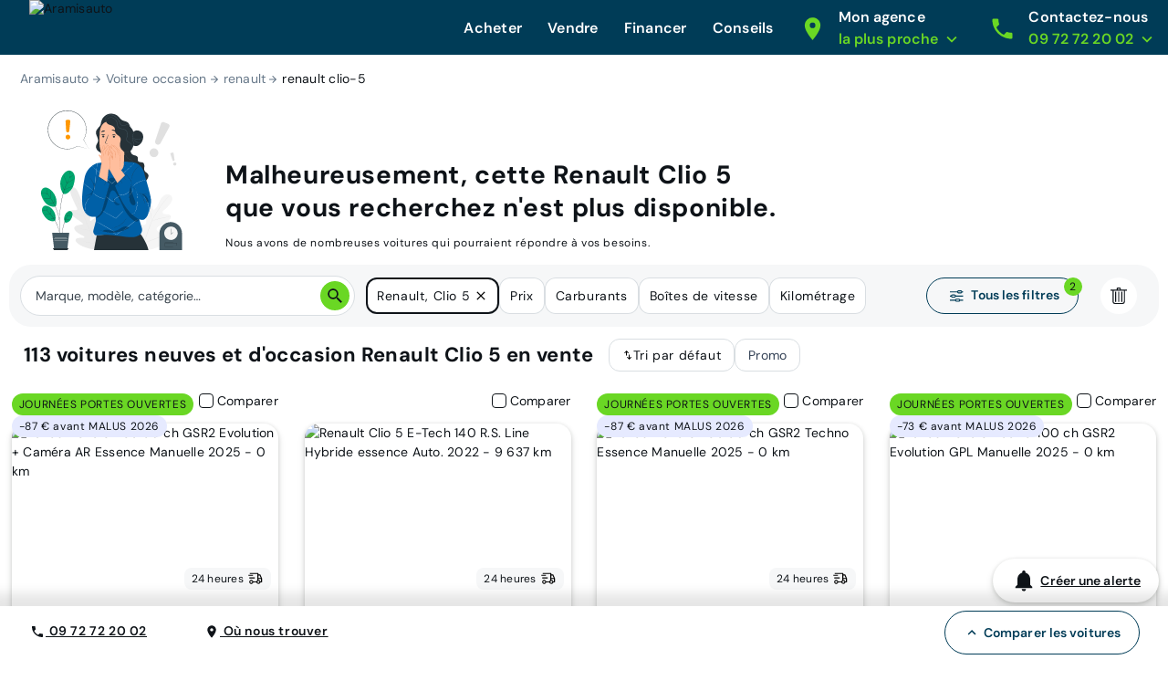

--- FILE ---
content_type: application/javascript; charset=UTF-8
request_url: https://www.aramisauto.com/_nuxt/44ee33b.js
body_size: 76152
content:
(window.webpackJsonp=window.webpackJsonp||[]).push([[46],{0:function(e,t,n){"use strict";n.d(t,"b",(function(){return c}));n(251),n(37),n(250),n(19),n(252);var r={STRING:String,NUMBER:Number,BOOLEAN:Boolean,ARRAY:Array,ANY:"any"},o={ANY:{name:"any",type:r.ANY},BRANDS:{name:"brands",type:r.STRING},MODELS:{name:"models",type:r.STRING},FINISHES:{name:"finishes",type:r.STRING},BRANDS_MODELS:{name:"brandsModels",type:r.STRING},BRANDS_MODELS_FINISHES:{name:"brandsModelsFinishes",type:r.STRING},SUPER_MODEL:{name:"superModel",type:r.STRING},CAR_TYPES:{name:"carTypes",type:r.STRING},COLORS:{name:"colors",type:r.STRING},DOORS_NUMBER:{name:"doorsNumber",type:r.STRING},SEATS:{name:"seats",type:r.STRING},FUEL_TYPES:{name:"fuelTypes",type:r.STRING},HORSEPOWER:{name:"horsepower",type:r.STRING},FISCAL_POWER:{name:"fiscalPower",type:r.STRING},GEARBOXES:{name:"gearboxes",type:r.STRING},MILEAGE:{name:"mileage",type:r.STRING},YEARS:{name:"years",type:r.NUMBER},OPTIONS_AND_EQUIPMENTS:{name:"optionsAndEquipments",type:r.STRING},PAGE:{name:"page",type:r.NUMBER},ORDER_BY:{name:"orderBy",type:r.STRING},PRICES:{name:"prices",type:r.STRING},PRICES_TOTAL:{name:"pricesTotal",type:r.STRING},PRICES_MONTHLY:{name:"pricesMonthly",type:r.STRING},PRICES_MONTHLY_TYPE:{name:"monthlyType",type:r.STRING},BRANDS_AND_MODELS:{name:"brandsAndModels",type:r.STRING},PROMOTIONS:{name:"promotions",type:r.STRING},HAS_PROMOTION:{name:"hasPromotion",type:r.BOOLEAN},CONVERSION_BONUS:{name:"conversionBonus",type:"string",active:!1},COUNTS:{name:"resultsNumber",type:r.NUMBER},DELIVERY_TIME:{name:"deliveryTime",type:r.STRING},AVAILABILITY_STATUS:{name:"variantStatus",type:r.BOOLEAN},VEHICLE_ID:{name:"vehicleId",type:r.STRING},VEHICLE_TYPE:{name:"vehicleType",type:r.STRING},TEXT:{name:"text",type:r.STRING},IS_MARKETPLACE:{name:"isMarketplace",type:r.BOOLEAN},SUPPLIER_ID:{name:"supplierId",type:r.STRING},ELECTRIC_RANGE:{name:"electricRange",type:r.STRING}},c=function(e){var filter=Object.values(o).find((function(t){return t.name===e}));return filter||null};t.a=o},109:function(e,t,n){"use strict";n.d(t,"a",(function(){return r}));var r={AVAILABLE:"available",SOON_AVAILABLE:"available-soon",RESERVED:"reserved",SOLD:"sold"};t.b={AVAILABLE:"Disponible",SOON_AVAILABLE:"En arrivage",RESERVED:"Réservé",SOLD:"Vendu"}},110:function(e,t,n){"use strict";var r=n(494),o=n(201),c={theme:"aramisautocom"};t.a={site:"aramisauto",i18n:r.a,currency:{fallback:"€",default:"EUR",currencies:{EUR:"€"}},search:o.a,product:{baseUrl:"voitures"},legalMention:{fr:"https://www.aramisauto.com/mentions-legales/politique-de-protection-des-donnees/"},vivition:c}},124:function(e,t,n){"use strict";n.r(t),n.d(t,"colorMapping",(function(){return m})),n.d(t,"carTypesMapping",(function(){return f})),n.d(t,"equipmentMapping",(function(){return _})),n.d(t,"fuelTypesMapping",(function(){return h})),n.d(t,"sortMapping",(function(){return v}));var r=n(38),o=n(17),c=n(28),l=n(32),d=n(18),m={Gris:l.a.GREY,Blanc:l.a.WHITE,Noir:l.a.BLACK,Bleu:l.a.BLUE,Rouge:l.a.RED,Orange:l.a.ORANGE,Vert:l.a.GREEN,Marron:l.a.BROWN,Beige:l.a.BEIGE},f={"4x4 et SUV":r.a.SUV,Citadine:r.a.URBAN,"Berline Compacte":r.a.HATCHBACK,Monospace:r.a.MINI_VAN,Break:r.a.STATION_WAGON,"Routière":r.a.SEDAN,Utilitaire:r.a.VAN,Ludospace:r.a.MPV,Cabriolet:r.a.CONVERTIBLE,Sport:r.a.SPORT},_={Climatisation:c.a.AIR_CON,"Régulateur de vitesse":c.a.CRUISE_CONTROL,Bluetooth:c.a.BLUETOOTH,"Radar de recul":c.a.REVERSE_RADAR,"Jantes alliage":c.a.ALLOY_WHEELS,"Apple Car Play":c.a.APPLE_CARPLAY,"Android Auto":c.a.ANDROID_AUTO,GPS:c.a.GPS,"Caméra de recul":c.a.REVERSE_CAMERA,"Toit ouvrant/panoramique":c.a.SUNROOF,"Intérieur cuir":c.a.LEATHER,"7 places":c.a.SEVEN_SEATS,"4 roues motrices (4x4)":c.a.FOUR_WHEELS},h={Essence:[o.a.GASOLINE],Diesel:[o.a.DIESEL],Hybride:[o.a.FULL_HYBRID,o.a.PLUGIN_HYBRID,o.a.MILD_HYBRID],"Hybride rechargeable":[o.a.PLUGIN_HYBRID],"Micro Hybride":[o.a.MILD_HYBRID],"Hybride non rechargeable":[o.a.FULL_HYBRID],Electrique:[o.a.ELECTRIC],GPL:[o.a.LPG],"Ethanol (E85)":[o.a.ETHANOL]},v={"price-asc":d.c.LOWEST_PRICE,"mileage-asc":d.c.LOWEST_MILEAGE,"monthlypayment-asc":d.c.LOWEST_MONTHLY_PRICE,"discount-desc":d.c.DISCOUNT,"year-desc":d.c.NEWEST_AGE,"publishedAt-desc":d.c.NEW_IN_STOCK}},128:function(e,t,n){"use strict";n.d(t,"a",(function(){return r}));var r={VisibleAboveTheFold:"VisibleAboveTheFold",Visible:"Visible",Hidden:"Hidden"}},133:function(e,t,n){"use strict";n.d(t,"a",(function(){return r})),t.b={ANY:"any",TWO_AND_THREE:"2And3Doors",FOUR_AND_ABOVE:"4And5Doors"};var r={ANY:"any",TWO_AND_THREE:"2-3",FOUR_AND_ABOVE:"4-5"}},135:function(e,t,n){"use strict";n.d(t,"b",(function(){return dn})),n.d(t,"a",(function(){return ve.default}));n(106),n(97),n(153),n(154),n(138),n(98);var r=n(4),o=n(1),c=(n(42),n(139),n(127),n(51),n(82),n(173),n(5)),l=n(123),d=n(568),m=n(369),f=n.n(m),_=n(202),h=n.n(_),v=(n(88),n(89),n(370)),y=n(134),x=n(2);n(37);var O=function(e,t){return"search-wildcard"===e.name&&"home"===t.name?(sessionStorage.removeItem("search_scrollY"),{x:0,y:0}):{x:0,y:0}};function w(e,t){var n=Object.keys(e);if(Object.getOwnPropertySymbols){var r=Object.getOwnPropertySymbols(e);t&&(r=r.filter((function(t){return Object.getOwnPropertyDescriptor(e,t).enumerable}))),n.push.apply(n,r)}return n}function E(e){for(var t=1;t<arguments.length;t++){var n=null!=arguments[t]?arguments[t]:{};t%2?w(Object(n),!0).forEach((function(t){Object(o.a)(e,t,n[t])})):Object.getOwnPropertyDescriptors?Object.defineProperties(e,Object.getOwnPropertyDescriptors(n)):w(Object(n)).forEach((function(t){Object.defineProperty(e,t,Object.getOwnPropertyDescriptor(n,t))}))}return e}var k=function(){return Object(x.m)(Promise.all([n.e(4),n.e(5),n.e(0),n.e(2),n.e(116)]).then(n.bind(null,2252)))},j=function(){return Object(x.m)(Promise.all([n.e(9),n.e(0),n.e(2),n.e(3),n.e(117)]).then(n.bind(null,2260)))},S=function(){return Object(x.m)(Promise.all([n.e(9),n.e(0),n.e(2),n.e(3),n.e(118)]).then(n.bind(null,2261)))},T=function(){return Object(x.m)(n.e(119).then(n.bind(null,2249)))},I=function(){return Object(x.m)(Promise.all([n.e(0),n.e(7),n.e(32),n.e(120)]).then(n.bind(null,2225)))},C=function(){return Object(x.m)(Promise.all([n.e(0),n.e(1),n.e(121)]).then(n.bind(null,2262)))},R=function(){return Object(x.m)(Promise.all([n.e(18),n.e(4),n.e(5),n.e(0),n.e(122)]).then(n.bind(null,2263)))},A=function(){return Object(x.m)(n.e(123).then(n.bind(null,2264)))},P=function(){return Object(x.m)(n.e(124).then(n.bind(null,2265)))},L=function(){return Object(x.m)(Promise.all([n.e(18),n.e(48),n.e(125)]).then(n.bind(null,2250)))},N=function(){return Object(x.m)(n.e(126).then(n.bind(null,2266)))},D=function(){return Object(x.m)(Promise.all([n.e(0),n.e(1),n.e(127)]).then(n.bind(null,2267)))},M=function(){return Object(x.m)(n.e(128).then(n.bind(null,2253)))},U=function(){return Object(x.m)(Promise.all([n.e(0),n.e(1),n.e(129)]).then(n.bind(null,2268)))},F=function(){return Object(x.m)(Promise.all([n.e(0),n.e(1),n.e(130)]).then(n.bind(null,2269)))},H=function(){return Object(x.m)(Promise.all([n.e(4),n.e(5),n.e(0),n.e(2),n.e(131)]).then(n.bind(null,2270)))},$=function(){return Object(x.m)(n.e(132).then(n.bind(null,2271)))},B=function(){return Object(x.m)(Promise.all([n.e(4),n.e(5),n.e(2),n.e(6),n.e(133)]).then(n.bind(null,2272)))},G=function(){return Object(x.m)(n.e(134).then(n.bind(null,2254)))},z=function(){return Object(x.m)(Promise.all([n.e(30),n.e(7),n.e(6),n.e(29),n.e(135)]).then(n.bind(null,2233)))},Y=function(){return Object(x.m)(Promise.all([n.e(0),n.e(1),n.e(136)]).then(n.bind(null,2273)))},V=function(){return Object(x.m)(Promise.all([n.e(0),n.e(1),n.e(137)]).then(n.bind(null,2274)))},W=function(){return Object(x.m)(Promise.all([n.e(0),n.e(138)]).then(n.bind(null,2234)))},K=function(){return Object(x.m)(Promise.all([n.e(0),n.e(1),n.e(139)]).then(n.bind(null,2238)))},X=function(){return Object(x.m)(Promise.all([n.e(4),n.e(5),n.e(0),n.e(2),n.e(140)]).then(n.bind(null,2275)))},J=function(){return Object(x.m)(Promise.all([n.e(0),n.e(1),n.e(141)]).then(n.bind(null,2276)))},Q=function(){return Object(x.m)(Promise.all([n.e(0),n.e(1),n.e(142)]).then(n.bind(null,2277)))},Z=function(){return Object(x.m)(Promise.all([n.e(0),n.e(1),n.e(143)]).then(n.bind(null,2278)))},ee=function(){return Object(x.m)(Promise.all([n.e(34),n.e(144)]).then(n.bind(null,2230)))},te=function(){return Object(x.m)(n.e(145).then(n.bind(null,2255)))},ne=function(){return Object(x.m)(Promise.all([n.e(4),n.e(0),n.e(2),n.e(3),n.e(146)]).then(n.bind(null,2222)))},re=function(){return Object(x.m)(n.e(147).then(n.bind(null,2279)))},ae=function(){return Object(x.m)(n.e(148).then(n.bind(null,2239)))},oe=function(){return Object(x.m)(n.e(149).then(n.bind(null,2256)))},ie=function(){return Object(x.m)(Promise.all([n.e(0),n.e(1),n.e(152)]).then(n.bind(null,2280)))},ce=function(){return Object(x.m)(Promise.all([n.e(0),n.e(153)]).then(n.bind(null,2281)))},se=function(){return Object(x.m)(n.e(150).then(n.bind(null,2257)))},le=function(){return Object(x.m)(n.e(151).then(n.bind(null,2258)))},ue=function(){return Object(x.m)(Promise.all([n.e(0),n.e(1),n.e(154)]).then(n.bind(null,2282)))},pe=function(){return Object(x.m)(Promise.all([n.e(4),n.e(5),n.e(0),n.e(2),n.e(155)]).then(n.bind(null,2283)))},de=function(){};c.a.use(v.a);var me={mode:"history",base:"/",linkActiveClass:"nuxt-link-active",linkExactActiveClass:"nuxt-link-exact-active",scrollBehavior:O,routes:[{path:"/AppointmentPage/",component:k,pathToRegexpOptions:{strict:!0},name:"AppointmentPage"},{path:"/CmsCategoriesListPage/",component:j,pathToRegexpOptions:{strict:!0},name:"CmsCategoriesListPage"},{path:"/CmsCategoryPage/",component:S,pathToRegexpOptions:{strict:!0},name:"CmsCategoryPage"},{path:"/CmsPage/",component:T,pathToRegexpOptions:{strict:!0},name:"CmsPage"},{path:"/ComparePage/",component:I,pathToRegexpOptions:{strict:!0},name:"ComparePage"},{path:"/ContactConfirmationPage/",component:C,pathToRegexpOptions:{strict:!0},name:"ContactConfirmationPage"},{path:"/ContactInformationPage/",component:R,pathToRegexpOptions:{strict:!0},name:"ContactInformationPage"},{path:"/ContactPage/",component:A,pathToRegexpOptions:{strict:!0},name:"ContactPage"},{path:"/DebugHeaders/",component:P,pathToRegexpOptions:{strict:!0},name:"DebugHeaders"},{path:"/DisplayPdfDocument/",component:L,pathToRegexpOptions:{strict:!0},name:"DisplayPdfDocument"},{path:"/FaqSmartTribune/",component:N,pathToRegexpOptions:{strict:!0},name:"FaqSmartTribune"},{path:"/FormErrorPage/",component:D,pathToRegexpOptions:{strict:!0},name:"FormErrorPage"},{path:"/HomePage/",component:M,pathToRegexpOptions:{strict:!0},name:"HomePage"},{path:"/InterestConfirmationErrorPage/",component:U,pathToRegexpOptions:{strict:!0},name:"InterestConfirmationErrorPage"},{path:"/InterestConfirmationPage/",component:F,pathToRegexpOptions:{strict:!0},name:"InterestConfirmationPage"},{path:"/InterestPage/",component:H,pathToRegexpOptions:{strict:!0},name:"InterestPage"},{path:"/MaintenancePage/",component:$,pathToRegexpOptions:{strict:!0},name:"MaintenancePage"},{path:"/NewsletterUnsubscribePage/",component:B,pathToRegexpOptions:{strict:!0},name:"NewsletterUnsubscribePage"},{path:"/Page404/",component:G,pathToRegexpOptions:{strict:!0},name:"Page404"},{path:"/ProductPage/",component:z,pathToRegexpOptions:{strict:!0},name:"ProductPage"},{path:"/ProductPageView/",component:function(){return Object(x.m)(Promise.all([n.e(30),n.e(6),n.e(29)]).then(n.bind(null,2219)))},pathToRegexpOptions:{strict:!0},name:"ProductPageView"},{path:"/ReservationCarAlreadyReserved/",component:Y,pathToRegexpOptions:{strict:!0},name:"ReservationCarAlreadyReserved"},{path:"/ReservationCarUnavailable/",component:V,pathToRegexpOptions:{strict:!0},name:"ReservationCarUnavailable"},{path:"/ReservationCheckStatus/",component:W,pathToRegexpOptions:{strict:!0},name:"ReservationCheckStatus"},{path:"/ReservationConfirmationPage/",component:K,pathToRegexpOptions:{strict:!0},name:"ReservationConfirmationPage"},{path:"/ReservationPage/",component:X,pathToRegexpOptions:{strict:!0},name:"ReservationPage"},{path:"/ReservationPaymentDenied/",component:J,pathToRegexpOptions:{strict:!0},name:"ReservationPaymentDenied"},{path:"/ReservationPaymentExpired/",component:Q,pathToRegexpOptions:{strict:!0},name:"ReservationPaymentExpired"},{path:"/ReservationSimultaneousPayment/",component:Z,pathToRegexpOptions:{strict:!0},name:"ReservationSimultaneousPayment"},{path:"/ReviewsPage/",component:ee,pathToRegexpOptions:{strict:!0},name:"ReviewsPage"},{path:"/SearchAlertSubscriptionPage/",component:te,pathToRegexpOptions:{strict:!0},name:"SearchAlertSubscriptionPage"},{path:"/SearchPage/",component:ne,pathToRegexpOptions:{strict:!0},name:"SearchPage"},{path:"/StandaloneFooter/",component:re,pathToRegexpOptions:{strict:!0},name:"StandaloneFooter"},{path:"/StandaloneHeader/",component:ae,pathToRegexpOptions:{strict:!0},name:"StandaloneHeader"},{path:"/TakeOverBrandPage/",component:oe,pathToRegexpOptions:{strict:!0},name:"TakeOverBrandPage"},{path:"/TakeoverFunnelErrorPage/",component:ie,pathToRegexpOptions:{strict:!0},name:"TakeoverFunnelErrorPage"},{path:"/TakeoverLoadingPage/",component:ce,pathToRegexpOptions:{strict:!0},name:"TakeoverLoadingPage"},{path:"/TakeOverModelPage/",component:se,pathToRegexpOptions:{strict:!0},name:"TakeOverModelPage"},{path:"/TakeOverPage/",component:le,pathToRegexpOptions:{strict:!0},name:"TakeOverPage"},{path:"/TakeoverTunnelConfirmationPage/",component:ue,pathToRegexpOptions:{strict:!0},name:"TakeoverTunnelConfirmationPage"},{path:"/TakeoverTunnelPage/",component:pe,pathToRegexpOptions:{strict:!0},name:"TakeoverTunnelPage"},{path:"/alertes/recherche/gerer",component:te,meta:{pageId:"aa:alert:subscription",serverSideRenderingOnly:!0},name:"search-alert-subscription"},{path:"/debug/b90d0fee-9069-4763-aafc-be5371c3b60d",component:P,meta:{pageId:"headers"},name:"headers"},{path:"/reprise-estimation",component:pe,name:"takeover-tunnel"},{path:"/reprise-estimation/votre-voiture",component:pe,meta:{serverSideRenderingOnly:!0},name:"takeover-tunnel-vehicle"},{path:"/reprise-estimation/vos-coordonnees",component:pe,meta:{serverSideRenderingOnly:!0},name:"takeover-tunnel-contact"},{path:"/reprise-estimation/chargement",component:ce,meta:{serverSideRenderingOnly:!0},name:"takeover-funnel-loading"},{path:"/reprise-estimation/erreur",component:ie,meta:{serverSideRenderingOnly:!0},name:"takeover-funnel-error"},{path:"/reprise-estimation/confirmation/votre-estimation",component:ue,meta:{serverSideRenderingOnly:!0},name:"takeover-tunnel-confirmation-estimation"},{path:"/reprise-estimation/confirmation/prix-indisponible/",component:ue,meta:{serverSideRenderingOnly:!0},name:"takeover-tunnel-confirmation-no-price"},{path:"/voitures/:brand/:model/avis/",component:ee,meta:{pageId:"reviews",serverSideRenderingOnly:!0,headers:{cacheControl:"max-age=86400"}},name:"reviews"},{path:"/voitures/(.*)/offres/(.*)",component:ne,meta:{pageId:"search",headers:{hasCache:!0},disableStickyHeader:!0},name:"search-car"},{path:"/voitures/:brand/:model/:variant/:id",component:z,meta:{serverSideRenderingOnly:!0,pageId:"product",headers:{hasCache:!0},disableStickyHeader:!0},name:"product"},{path:"/comment-ca-marche",component:T,meta:{contentType:"CMS",pageId:"how-it-works",headers:{hasCache:!0}},name:"value-proposition"},{path:"/devis/:offerId/:vehicleId/vos-coordonnees/",component:H,meta:{serverSideRenderingOnly:!0,formType:"interest"},name:"interest-contact"},{path:"/devis/:offerId/:vehicleId/financement/",component:H,meta:{serverSideRenderingOnly:!0,formType:"interest"},name:"interest-financing"},{path:"/devis/:offerId/:vehicleId/confirmation/:interestId/",component:F,meta:{pageId:"interest-tunnel-confirmation"},name:"interest-tunnel-confirmation"},{path:"/devis/:offerId/:vehicleId/error/",component:U,name:"interest-error"},{path:"/contact/",component:A,meta:{serverSideRenderingOnly:!0,headers:{hasCache:!0}},name:"contact"},{path:"/contact/vos-coordonnees/",component:R,meta:{serverSideRenderingOnly:!0,formType:"contact"},name:"contact-information"},{path:"/contact/confirmation/",component:C,name:"contact-confirmation-page"},{path:"/contact/erreur/",component:D,name:"contact-error-page"},{path:"/contact/prise-rdv/confirmation/:appointmentId?",component:function(){return Object(x.m)(Promise.all([n.e(0),n.e(1),n.e(178)]).then(n.bind(null,2237)))},name:"appointment-page-confirmation"},{path:"/contact/prise-rdv(.*)",component:k,meta:{formType:"appointment",serverSideRenderingOnly:!0},name:"appointment-page-reason"},{path:"/contact/prise-rdv-erreur/",component:D,name:"appointment-error-page"},{path:"/reservation/:offerId/:vehicleId/",component:X,meta:{formType:"reservation"},alias:["/reservation/:offerId/:vehicleId/vos-coordonnees/"],name:"reservation-page"},{path:"/reservation/:offerId/:vehicleId/check-status/:reservationId",component:W,name:"reservation-check-status"},{path:"/reservation/:offerId/:vehicleId/reservation-encours",component:Y,name:"reservation-error-already-reserved-car"},{path:"/reservation/:offerId/:vehicleId/paiement-refuse",component:J,name:"reservation-error-payment-denied"},{path:"/reservation/:offerId/:vehicleId/paiement-expire",component:Q,name:"reservation-error-payment-expired"},{path:"/reservation/:offerId/:vehicleId/paiement-token-invalide",component:D,name:"reservation-error-payment-invalid-token"},{path:"/reservation/:offerId/:vehicleId/voiture-non-disponible",component:V,name:"reservation-car-not-available-page"},{path:"/reservation/:offerId/:vehicleId/reservation-double",component:Z,name:"reservation-simultaneous-payment"},{path:"/reservation/:offerId/:vehicleId/erreur",component:D,name:"reservation-error-page"},{path:"/reservation/:offerId/:vehicleId/confirmation/:reservationId",component:K,name:"reservation-confirmation-page"},{path:"/guide-pratique/",component:j,meta:{serverSideRenderingOnly:!0,contentType:"CMS",pageId:"practical-guide-categories",pageType:"cms-categories-list",headers:{hasCache:!0}},name:"cms-categories-list"},{path:"/guide-pratique/:category/",component:S,meta:{contentType:"CMS",pageId:"practical-guide-category",pageType:"cms-category",headers:{hasCache:!0}},name:"cms-category"},{path:"/guide-pratique/:category/:article/",component:T,meta:{contentType:"CMS",pageId:"guide-pratique-article",pageType:"cms-article",headers:{hasCache:!0}},pathToRegexpOptions:{strict:!0},name:"cms-article"},{path:"/reprise/",component:le,meta:{serverSideRenderingOnly:!0,pageId:"aspageri",headers:{hasCache:!0}},name:"takeover"},{path:"/reprise/conseils/",component:T,meta:{pageId:"takeover-advices",headers:{hasCache:!0}},name:"reprise-conseils-page"},{path:"/reprise/conseils/:page/",component:T,meta:{pageId:"takeover-advices-pages",headers:{hasCache:!0}},name:"reprise-conseils-pages"},{path:"/reprise/:brand/:model/",component:se,meta:{pageId:"aspageri3",headers:{hasCache:!0}},name:"takeover-model"},{path:"/reprise/:brand/",component:oe,meta:{pageId:"aspageri2",ignorePath:"^/reprise/(estimation/?|vehicle_search/?|votre-projet/?|vos-coordonnees/?|estimation-de-votre-voiture/?|prix-ferme-photo/?|prix-ferme/?|conseils/?|get-async-tags)",headers:{hasCache:!0}},name:"takeover-brand"},{path:"/produits-et-services/:page/",component:T,meta:{pageId:"products-and-services-pages"},name:"produits-et-services-pages"},{path:"/produits-et-services/",component:T,meta:{pageId:"products-and-services",headers:{hasCache:!0}},name:"produits-et-services"},{path:"/mobilite-responsable/:page/(.*)",component:T,meta:{contentType:"CMS",pageNamePrefix:"mobilite responsable",pageId:"informations-pages",headers:{hasCache:!0}},name:"mobilite-responsable-pages"},{path:"/mobilite-responsable/",component:T,meta:{contentType:"CMS",pageId:"mobilite-responsable",headers:{hasCache:!0}},name:"mobilite-responsable"},{path:"/qui-sommes-nous/:page/",component:T,meta:{contentType:"CMS",pageNamePrefix:"mobilite responsable",pageId:"qui-sommes-nous-pages",headers:{hasCache:!0}},name:"qui-sommes-nous-page"},{path:"/qui-sommes-nous/",component:T,meta:{contentType:"CMS",pageId:"qui-sommes-nous",headers:{hasCache:!0}},name:"qui-sommes-nous"},{path:"/nos-marques/",component:T,meta:{pageId:"nos-marques",headers:{hasCache:!0}},name:"nos-marques"},{path:"/nos-modeles/",component:T,meta:{pageId:"nos-modeles",headers:{hasCache:!0}},name:"nos-modeles"},{path:"/mentions-legales/",component:T,meta:{pageId:"legals",headers:{hasCache:!0}},name:"mentions-legales"},{path:"/mentions-legales/:page/",component:T,meta:{pageId:"legals-pages",headers:{hasCache:!0}},name:"mentions-legales-pages"},{path:"/aramisflex/",component:T,meta:{pageId:"aramisflex",headers:{hasCache:!0}},name:"aramisflex"},{path:"/financer/:page/(.*)",component:T,meta:{pageNamePrefix:"financer",pageId:"finance-pages",headers:{hasCache:!0}},name:"finance-pages"},{path:"/financer/",component:T,meta:{serverSideRenderingOnly:!0,pageId:"finance",headers:{hasCache:!0}},name:"finance"},{path:"/actualites/:page/",component:T,meta:{pageNamePrefix:"financer",pageId:"news-pages",headers:{hasCache:!0}},name:"news-pages"},{path:"/actualites/",component:T,meta:{pageId:"news",headers:{hasCache:!0}},name:"news"},{path:"/cms-page/preview/pages/(.*)",component:T,meta:{contentType:"CMS",pageNamePrefix:"preview page",pageId:"preview-page"},name:"cms-page-preview"},{path:"/achat/(.*)",component:ne,meta:{serverSideRenderingOnly:!0,pageId:"search",headers:{hasCache:!0},disableStickyHeader:!0},name:"search-wildcard"},{path:"/compare",component:I,name:"search-compare"},{path:"/offre/:vehicleId",meta:{serverSideRenderingOnly:!0,pageId:"pdp-short-url",headers:{hasCache:!0}},alias:["/vendue/:vehicleId"],name:"pdp-short-url"},{path:"/aide/faq",component:N,meta:{headers:{cacheControl:"max-age=86400"}},name:"help-faq"},{path:"/maintenance",component:$,name:"maintenance"},{path:"/maintenance/login",component:$,meta:{pageName:"myaccount:unavailable"},name:"maintenance-login"},{path:"/standalone-tmp/header",component:ae,meta:{serverSideRenderingOnly:!0,headers:{hasCache:!0}},name:"standalone-header"},{path:"/standalone-tmp/footer",component:re,meta:{serverSideRenderingOnly:!0,headers:{hasCache:!0}},name:"standalone-footer"},{path:"/informations/actualites/newsletter-desabonnement",component:B,meta:{serverSideRenderingOnly:!0,formType:"newsletter-unsubscribe"},name:"newsletter-unsubscribe"},{path:"/404",component:G,name:"page-404"},{path:"/",component:M,meta:{pageId:"homepage",headers:{hasCache:!0}},name:"home"},{path:"*",component:function(){return Object(x.m)(Promise.resolve().then(n.bind(null,149)))},meta:{pageId:"unhandled"},name:"unhandled"},{path:"/financement/documents/pdf",component:L,meta:{pageId:"get-financing-pdf-document-legacy"},name:"get-financing-pdf-document-legacy"},{path:"/financement/pdf/:financingHash([^?#]+)",component:L,meta:{pageId:"get-financing-pdf-document"},name:"get-financing-pdf-document"},{path:"/devis/pdf/:interestHash([^?#]+)",component:L,meta:{pageId:"get-interest-pdf-document"},name:"get-interest-pdf-document"}],fallback:!1};function fe(e,t){var base=t._app&&t._app.basePath||me.base,n=new v.a(E(E({},me),{},{base:base})),r=n.push;n.push=function(e){var t=arguments.length>1&&void 0!==arguments[1]?arguments[1]:de,n=arguments.length>2?arguments[2]:void 0;return r.call(this,e,t,n)};var o=n.resolve.bind(n);return n.resolve=function(e,t,n){return"string"==typeof e&&(e=Object(y.c)(e)),o(e,t,n)},n}var _e={name:"NuxtChild",functional:!0,props:{nuxtChildKey:{type:String,default:""},keepAlive:Boolean,keepAliveProps:{type:Object,default:void 0}},render:function(e,t){var n=t.parent,data=t.data,r=t.props,o=n.$createElement;data.nuxtChild=!0;for(var c=n,l=n.$nuxt.nuxt.transitions,d=n.$nuxt.nuxt.defaultTransition,m=0;n;)n.$vnode&&n.$vnode.data.nuxtChild&&m++,n=n.$parent;data.nuxtChildDepth=m;var f=l[m]||d,_={};he.forEach((function(e){void 0!==f[e]&&(_[e]=f[e])}));var h={};ge.forEach((function(e){"function"==typeof f[e]&&(h[e]=f[e].bind(c))}));var v=h.beforeEnter;if(h.beforeEnter=function(e){if(window.$nuxt.$nextTick((function(){window.$nuxt.$emit("triggerScroll")})),v)return v.call(c,e)},!1===f.css){var y=h.leave;(!y||y.length<2)&&(h.leave=function(e,t){y&&y.call(c,e),c.$nextTick(t)})}var x=o("routerView",data);return r.keepAlive&&(x=o("keep-alive",{props:r.keepAliveProps},[x])),o("transition",{props:_,on:h},[x])}},he=["name","mode","appear","css","type","duration","enterClass","leaveClass","appearClass","enterActiveClass","enterActiveClass","leaveActiveClass","appearActiveClass","enterToClass","leaveToClass","appearToClass"],ge=["beforeEnter","enter","afterEnter","enterCancelled","beforeLeave","leave","afterLeave","leaveCancelled","beforeAppear","appear","afterAppear","appearCancelled"],ve=n(149),be=n(11),ye=(n(155),{name:"Nuxt",components:{NuxtChild:_e,NuxtError:ve.default},props:{nuxtChildKey:{type:String,default:void 0},keepAlive:Boolean,keepAliveProps:{type:Object,default:void 0},name:{type:String,default:"default"}},errorCaptured:function(e){this.displayingNuxtError&&(this.errorFromNuxtError=e,this.$forceUpdate())},computed:{routerViewKey:function(){if(void 0!==this.nuxtChildKey||this.$route.matched.length>1)return this.nuxtChildKey||Object(x.c)(this.$route.matched[0].path)(this.$route.params);var e=Object(be.a)(this.$route.matched,1)[0];if(!e)return this.$route.path;var t=e.components.default;if(t&&t.options){var n=t.options;if(n.key)return"function"==typeof n.key?n.key(this.$route):n.key}return/\/$/.test(e.path)?this.$route.path:this.$route.path.replace(/\/$/,"")}},beforeCreate:function(){c.a.util.defineReactive(this,"nuxt",this.$root.$options.nuxt)},render:function(e){var t=this;return this.nuxt.err&&this.nuxt.errPageReady?this.errorFromNuxtError?(this.$nextTick((function(){return t.errorFromNuxtError=!1})),e("div",{},[e("h2","An error occurred while showing the error page"),e("p","Unfortunately an error occurred and while showing the error page another error occurred"),e("p","Error details: ".concat(this.errorFromNuxtError.toString())),e("nuxt-link",{props:{to:"/"}},"Go back to home")])):(this.displayingNuxtError=!0,this.$nextTick((function(){return t.displayingNuxtError=!1})),e(ve.default,{props:{error:this.nuxt.err}})):e("NuxtChild",{key:this.routerViewKey,props:this.$props})}}),xe=(n(208),n(212),n(213),n(209),n(262),{name:"NuxtLoading",data:function(){return{percent:0,show:!1,canSucceed:!0,reversed:!1,skipTimerCount:0,rtl:!1,throttle:200,duration:5e3,continuous:!1}},computed:{left:function(){return!(!this.continuous&&!this.rtl)&&(this.rtl?this.reversed?"0px":"auto":this.reversed?"auto":"0px")}},beforeDestroy:function(){this.clear()},methods:{clear:function(){clearInterval(this._timer),clearTimeout(this._throttle),clearTimeout(this._hide),this._timer=null},start:function(){var e=this;return this.clear(),this.percent=0,this.reversed=!1,this.skipTimerCount=0,this.canSucceed=!0,this.throttle?this._throttle=setTimeout((function(){return e.startTimer()}),this.throttle):this.startTimer(),this},set:function(e){return this.show=!0,this.canSucceed=!0,this.percent=Math.min(100,Math.max(0,Math.floor(e))),this},get:function(){return this.percent},increase:function(e){return this.percent=Math.min(100,Math.floor(this.percent+e)),this},decrease:function(e){return this.percent=Math.max(0,Math.floor(this.percent-e)),this},pause:function(){return clearInterval(this._timer),this},resume:function(){return this.startTimer(),this},finish:function(){return this.percent=this.reversed?0:100,this.hide(),this},hide:function(){var e=this;return this.clear(),this._hide=setTimeout((function(){e.show=!1,e.$nextTick((function(){e.percent=0,e.reversed=!1}))}),500),this},fail:function(e){return this.canSucceed=!1,this},startTimer:function(){var e=this;this.show||(this.show=!0),void 0===this._cut&&(this._cut=1e4/Math.floor(this.duration)),this._timer=setInterval((function(){e.skipTimerCount>0?e.skipTimerCount--:(e.reversed?e.decrease(e._cut):e.increase(e._cut),e.continuous&&(e.percent>=100||e.percent<=0)&&(e.skipTimerCount=1,e.reversed=!e.reversed))}),100)}},render:function(e){var t=e(!1);return this.show&&(t=e("div",{staticClass:"nuxt-progress",class:{"nuxt-progress-notransition":this.skipTimerCount>0,"nuxt-progress-failed":!this.canSucceed},style:{width:this.percent+"%",left:this.left}})),t}}),Oe=(n(827),n(23)),we=Object(Oe.a)(xe,undefined,undefined,!1,null,null,null).exports,Ee=(n(829),n(182)),ke=(n(125),n(176),n(181),n(43)),je=n(294),Se=n(302),Te=n(374),Ie=n(128),Ce=n(6),Re=n(73),Ae=Object(Ce.a)("WEBSITE_STATIC_CONTENT_DOMAIN"),Pe={name:"HeaderLayout",components:{WebCallbackApi:Se.default,ValkyrieWebCallbackAppointmentPopin:function(){return n.e(167).then(n.bind(null,1678))},ValkyrieAlert:function(){return n.e(208).then(n.bind(null,917))},Banner:function(){return n.e(200).then(n.bind(null,2313))},ValkyrieHeader:function(){return n.e(40).then(n.bind(null,2314))},ValkyriePopinButton:function(){return n.e(43).then(n.bind(null,2315))},ValkyrieSlider:function(){return n.e(212).then(n.bind(null,2316))},ValkyrieActionCard:function(){return n.e(207).then(n.bind(null,2317))},ValkyriePhoneContact:function(){return n.e(163).then(n.bind(null,2247))},ValkyrieCheckboxList:function(){return n.e(191).then(n.bind(null,1431))},ValkyrieLinks:function(){return n.e(190).then(n.bind(null,2318))},GtmTracker:function(){return n.e(197).then(n.bind(null,2319))},ValkyrieButton:function(){return n.e(210).then(n.bind(null,908))}},provide:{pageVisibility:Ie.a.VisibleAboveTheFold},data:function(){var e=this;return{logoTitleImg:je.a,adviceGuide:Object(ke.a)("".concat(Ae,"/header/advice_guide.jpg")),adviceMag:Object(ke.a)("".concat(Ae,"/header/advice_mag.jpg")),adviceFaq:Object(ke.a)("".concat(Ae,"/header/Onglet_conseils_708x380px.jpg")),imgSousMenuVideoAchat:Object(ke.a)("".concat(Ae,"/header/Sous_menu_video1_achat1.jpg")),fundingTypes:["funding_leasing","funding_loan"],fundingRange:[40,400],fundingRangeMin:40,gtmListenerName:"header",fundingRangeMax:400,textPopinPhoneContact:null,financeItems:[{label:this.$t("common.header.finance.yourFutureCar.loa"),name:"funding_leasing",id:"funding_leasing"},{label:this.$t("common.header.finance.yourFutureCar.credit"),name:"funding_loan",id:"funding_loan"}],headerFundingSliderText:function(t,n){var text="".concat(t,"€");return"right"===n&&400===t&&(text="".concat(text," ").concat(e.$t("common.header.finance.yourFutureCar.andMore"))),text},headerRef:null,phoneNumberValue:null,alerts:{success:{type:"success",message:this.$t("valkyrie.webCallbackSimple.call.success")},error:{type:"error",message:this.$t("valkyrie.webCallbackSimple.call.error")},busy:{type:"error",message:this.$t("valkyrie.webCallbackSimple.call.busy")}},followLink:!0,iconMode:Te.a.Embed,openedMenuItem:null,staticContentDomain:Object(Ce.a)("WEBSITE_STATIC_CONTENT_DOMAIN"),storeLocatorLink:"".concat(Object(Ce.a)("STORE_LOCATOR_URL")).concat(this.$i18n.locale)}},computed:{gtmLabel:function(){return"home"===this.$route.name?"Homepage":"product"===this.$route.name?"ProductPage":/^buying-guide/.test(this.$route.name)?"leguide":this.$route.name},disableStickyHeader:function(){var e;return!0===(null===(e=this.$route)||void 0===e||null===(e=e.meta)||void 0===e?void 0:e.disableStickyHeader)}},created:function(){this.menuItem={purchase:"purchase",finance:"finance",advise:"advise",agency:"agency",contact:"contact"}},methods:{onPhoneContactSubmit:function(e,t){this.phoneNumberValue=e,Object(Re.b)({event:"click_".concat(this.gtmListenerName),item_label:"contact_wcb",tracking_data:!0}),t(e)},onFundingSubmit:function(){var e=Object(be.a)(this.fundingRange,2),t=e[0],n=e[1],r={};this.fundingTypes.includes("funding_leasing")&&(r["funding_leasing[from]"]=t),this.fundingTypes.includes("funding_loan")&&(r["funding_loan[from]"]=t),n<this.fundingRangeMax&&(this.fundingTypes.includes("funding_leasing")&&(r["funding_leasing[to]"]=n),this.fundingTypes.includes("funding_loan")&&(r["funding_loan[to]"]=n)),Object(Re.b)({event:"click_".concat(this.gtmListenerName),item_label:"finance_nextcar",tracking_data:!0}),this.$router.push({path:"/achat/recherche",query:r})},setOpenMenuItem:function(e){this.openedMenuItem===e?this.openedMenuItem=null:this.openedMenuItem=e},onHeaderReady:function(e){this.headerRef=e}}},Le=(n(837),Object(Oe.a)(Pe,(function(){var e=this,t=e._self._c;return t("valkyrie-header",{ref:"valkyrieHeader",attrs:{url:"/",company:"Aramisauto","logo-title-component":e.logoTitleImg,hamburger:!0,"mobile-contact-phone":e.$t("common.header.contactUs.phoneNumber"),"mobile-contact-text":e.$t("common.header.contactUs.title"),sticky:!e.disableStickyHeader,"follow-link":e.followLink,"header-ref":e.headerRef},on:{"header-ready":e.onHeaderReady},scopedSlots:e._u([{key:"before-content",fn:function(){return[e.disableStickyHeader?e._e():t("banner")]},proxy:!0},{key:"default",fn:function(){return[t("gtmTracker",[t("valkyrie-popin-button",{attrs:{link:"/achat/",layout:"flat",title:e.$t("common.header.purchase.title"),"follow-link":e.followLink,"header-ref":e.headerRef,"gtm-listener-name":e.gtmListenerName,"gtm-listener-label":"buy"}})],1),e._v(" "),t("gtmTracker",[t("valkyrie-popin-button",{attrs:{link:"/reprise/",layout:"flat",title:e.$t("common.header.tradeIn.title"),"follow-link":e.followLink,"header-ref":e.headerRef,"gtm-listener-name":e.gtmListenerName,"gtm-listener-label":"C2B"}})],1),e._v(" "),t("gtmTracker",[t("valkyrie-popin-button",{attrs:{link:"/financer/",layout:"flat",title:e.$t("common.header.finance.title"),"header-ref":e.headerRef,"follow-link":!0,name:e.menuItem.finance,opened:e.openedMenuItem===e.menuItem.finance,"gtm-listener-name":e.gtmListenerName,"gtm-listener-label":"finance"},on:{"open-menu":e.setOpenMenuItem,"close-menu":e.setOpenMenuItem}},[t("div",{staticClass:"column header-column-mobile",staticStyle:{width:"33%"}},[t("valkyrie-action-card",{attrs:{title:e.$t("common.header.finance.ourBenefits.label"),link:"/financer/",image:e._f("imageResizer")("".concat(e.staticContentDomain,"/header/new_financement.jpg")),"more-link":"/financer/","more-link-text":e.$t("common.header.finance.ourBenefits.link"),"follow-link":e.followLink,"gtm-listener-name":e.gtmListenerName,"gtm-listener-label":"finance_perks"}})],1),e._v(" "),t("div",{staticClass:"column bordered header-column-mobile",staticStyle:{width:"33%"}},[t("valkyrie-action-card",{staticClass:"header-funding",attrs:{title:e.$t("common.header.finance.solution.label"),"text-class":"header-funding-container","follow-link":e.followLink}},[t("valkyrie-links",{attrs:{links:[{text:e.$t("common.header.finance.solution.link1"),url:"/financer/credit/",followLink:e.followLink,gtmListenerName:e.gtmListenerName,gtmListenerLabel:"finance_solution"},{text:e.$t("common.header.finance.solution.link2"),url:"/financer/leasing-loa/",followLink:e.followLink,gtmListenerName:e.gtmListenerName,gtmListenerLabel:"finance_solution"},{text:e.$t("common.header.finance.solution.link3"),url:"/financer/lld/",followLink:e.followLink,gtmListenerName:e.gtmListenerName,gtmListenerLabel:"finance_solution"},{text:e.$t("common.header.finance.solution.link4"),url:"/financer/comparatif/",followLink:e.followLink,gtmListenerName:e.gtmListenerName,gtmListenerLabel:"finance_solution"}],"gtm-listener-name":e.gtmListenerName,"gtm-listener-label":"finance_solution"}})],1)],1),e._v(" "),t("div",{staticClass:"column bordered header-column-mobile last",staticStyle:{width:"33%"}},[t("valkyrie-action-card",{staticClass:"header-funding",attrs:{title:e.$t("common.header.finance.yourFutureCar.label"),"text-class":"header-funding-container","follow-link":e.followLink}},[t("form",{on:{submit:function(t){return t.preventDefault(),e.onFundingSubmit.apply(null,arguments)}}},[t("valkyrie-checkbox-list",{attrs:{id:"fundingTypes",title:e.$t("common.header.finance.yourFutureCar.type"),"list-display":"inline",items:e.financeItems},model:{value:e.fundingTypes,callback:function(t){e.fundingTypes=t},expression:"fundingTypes"}}),e._v(" "),t("div",{staticClass:"header-funding-title"},[e._v("\n                "+e._s(e.$t("common.header.finance.yourFutureCar.budget"))+"\n              ")]),e._v(" "),t("valkyrie-slider",{attrs:{range:"",min:e.fundingRangeMin,max:e.fundingRangeMax,step:10,"value-text":e.headerFundingSliderText},model:{value:e.fundingRange,callback:function(t){e.fundingRange=t},expression:"fundingRange"}}),e._v(" "),t("div",{staticClass:"header-funding-button"},[t("valkyrie-button",{attrs:{label:e.$t("common.header.finance.yourFutureCar.button"),"button-size":"medium"}})],1)],1)])],1)])],1),e._v(" "),t("gtmTracker",[t("valkyrie-popin-button",{attrs:{link:"/guide-pratique/",layout:"flat",title:e.$t("common.header.advise.title"),"follow-link":e.followLink,"header-ref":e.headerRef,name:e.menuItem.advise,opened:e.openedMenuItem===e.menuItem.advise,"gtm-listener-name":e.gtmListenerName,"gtm-listener-label":"advise"},on:{"open-menu":e.setOpenMenuItem,"close-menu":e.setOpenMenuItem}},[t("div",{staticClass:"column action-card-column"},[t("valkyrie-action-card",{staticClass:"action-card-advice",attrs:{title:e.$t("common.header.advise.guide.title"),image:e.adviceGuide,link:"/guide-pratique/","more-link":"/guide-pratique/","more-link-text":e.$t("common.header.advise.guide.link"),"follow-link":e.followLink,"gtm-listener-name":e.gtmListenerName,"gtm-listener-label":"advise_guide"}},[t("p",[e._v(e._s(e.$t("common.header.advise.guide.content")))])])],1),e._v(" "),t("div",{staticClass:"column action-card-column bordered"},[t("valkyrie-action-card",{staticClass:"action-card-advice",attrs:{title:e.$t("common.header.advise.help.title"),image:e.adviceFaq,link:"/aide/faq","more-link":"/aide/faq","more-link-text":e.$t("common.header.advise.help.link"),"follow-link":e.followLink,"gtm-listener-name":e.gtmListenerName,"gtm-listener-label":"advise_help"}},[t("p",[e._v(e._s(e.$t("common.header.advise.help.content")))])])],1)])],1),e._v(" "),t("div",{staticClass:"hamburger"},[t("gtmTracker",[t("valkyrie-popin-button",{attrs:{layout:"rich",title:e.$t("common.header.myAgency.titleLabel1"),title2:e.$t("common.header.myAgency.titleLabel2"),icon:"location","icon-mode":e.iconMode,"follow-link":e.followLink,"header-ref":e.headerRef,name:e.menuItem.agency,opened:e.openedMenuItem===e.menuItem.agency,"gtm-listener-name":e.gtmListenerName,"gtm-listener-label":"agency"},on:{"open-menu":e.setOpenMenuItem,"close-menu":e.setOpenMenuItem}},[t("div",{staticClass:"popin-container"},[t("valkyrie-links",{attrs:{title:e.$t("common.header.myAgency.popin.title"),links:[{text:e.$t("common.header.myAgency.popin.link1"),url:"/contact/prise-rdv?origin=direct",icon:"calendar",followLink:!1,gtmListenerName:e.gtmListenerName,gtmListenerLabel:"agency_appt"},{text:e.$t("common.header.myAgency.popin.link2"),url:e.storeLocatorLink,icon:"standard-aramisauto",followLink:e.followLink,gtmListenerName:e.gtmListenerName,gtmListenerLabel:"agency_find"}],"gtm-listener-name":e.gtmListenerName,"gtm-listener-label":"finance_solution"}}),e._v(" "),t("div",{staticClass:"clear"})],1)]),e._v(" "),t("valkyrie-popin-button",{attrs:{layout:"rich",title:e.$t("common.header.contactUs.title"),title2:e.$t("common.header.contactUs.phoneNumber"),icon:"phone","icon-mode":e.iconMode,"follow-link":!0,"header-ref":e.headerRef,name:e.menuItem.contact,opened:e.openedMenuItem===e.menuItem.contact,"gtm-listener-name":e.gtmListenerName,"gtm-listener-label":"contact"},on:{"open-menu":e.setOpenMenuItem,"close-menu":e.setOpenMenuItem}},[t("div",{staticClass:"popin-container"},[t("div",{staticClass:"column",staticStyle:{width:"50%"}},[t("valkyrie-action-card",{staticClass:"header-contact-advice",attrs:{title:e.$t("common.header.contactUs.callBack.title"),compressed:""}},[t("web-callback-api",{attrs:{"opened-menu-item":e.openedMenuItem},scopedSlots:e._u([{key:"default",fn:function(n){var r=n.isPopinOpen,o=n.slots,c=n.callbackResponse,l=n.appointmentResponse,d=n.sendWebCallbackRequest,m=n.closePopin,f=n.wcbLoading,_=n.initWcbOnFocus;return[t("p",{staticClass:"header-contact-advice-text"},[e._v("\n                    "+e._s(e.$t("common.header.contactUs.callBack.description"))+"\n                  ")]),e._v(" "),t("valkyrie-phone-contact",{attrs:{"max-length":10,placeholder:e.$t("common.header.contactUs.callBack.placeholder"),"submit-text":e.$t("common.header.contactUs.callBack.button"),disabled:f},on:{submit:function(t){return e.onPhoneContactSubmit(t,d)},"~focus":function(e){return _()}}}),e._v(" "),c?t("valkyrie-alert",{attrs:{message:e.alerts[c].message,type:e.alerts[c].type}}):e._e(),e._v(" "),r?t("valkyrie-web-callback-appointment-popin",{attrs:{slots:o,response:l},on:{close:m,confirm:function(t){var time=t.time,n=t.date;return d(e.phoneNumberValue,"".concat(n," ").concat(time))}}}):e._e()]}}])})],1)],1),e._v(" "),t("div",{staticClass:"column bordered",staticStyle:{width:"50%"}},[t("valkyrie-action-card",{staticClass:"header-contact-advice",attrs:{title:e.$t("common.header.contactUs.advise.title1"),"sub-title":e.$t("common.header.contactUs.advise.title2"),"more-link":"/contact/","more-link-text":e.$t("common.header.contactUs.advise.link"),compressed:"","follow-link":!0,"gtm-listener-name":e.gtmListenerName,"gtm-listener-label":"contact_autre"}},[t("p",{directives:[{name:"markdown",rawName:"v-markdown",value:e.$t("common.header.contactUs.advise.description"),expression:"$t('common.header.contactUs.advise.description')"}],staticClass:"header-contact-advice-text"}),e._v(" "),t("p",{staticClass:"header-contact-advice-tel-container"},[t("extended-router-link",{staticClass:"header-contact-advice-tel gtmListener",attrs:{to:e.$t("common.header.contactUs.phoneNumberHref"),rel:"nofollow","data-gtm-event-name":e.gtmListenerName,"data-gtm-event-label":"contact_autre"}},[e._v("\n                    "+e._s(e.$t("common.header.contactUs.phoneNumber"))+"\n                  ")])],1)]),e._v(" "),t("valkyrie-action-card",{staticClass:"header-contact-advice",attrs:{title:e.$t("common.header.contactUs.question.title1"),"sub-title":e.$t("common.header.contactUs.question.title2"),"more-link":"/aide/faq","more-link-text":e.$t("common.header.contactUs.question.link"),compressed:"","follow-link":!1,"gtm-listener-name":e.gtmListenerName,"gtm-listener-label":"contact_faq"}})],1)])])],1)],1)]},proxy:!0}])})}),[],!1,null,"79199a26",null)),Ne={head:function(){var e="apple-touch-icon";return{link:[{rel:"icon",href:"https://webstatic.aramisauto.com/common/icon/touch-icon-phone.png"},{rel:e,href:"https://webstatic.aramisauto.com/common/icon/touch-icon-phone.png"},{rel:e,sizes:"152x152",href:"https://webstatic.aramisauto.com/common/icon/touch-icon-ipad.png"},{rel:e,sizes:"167x167",href:"https://webstatic.aramisauto.com/common/icon/touch-icon-ipad-retina.png"},{rel:e,sizes:"180x180",href:"https://webstatic.aramisauto.com/common/icon/touch-icon-phone-retina.png"},{name:"msapplication-TileImage",content:"https://webstatic.aramisauto.com/common/icon/touch-icon-phone.png"}],htmlAttrs:{lang:this.$i18n.locale}}}},De={name:"DefaultLayout",components:{HeaderPage:Le.exports,EcommerceJsonLd:Ee.default},mixins:[Ne],data:function(){return{websiteSchema:{name:"Aramisauto.com",description:this.$t("common.websiteSchema.description"),url:"//www.aramisauto.com/"}}}},Me=Object(Oe.a)(De,(function(){var e=this,t=e._self._c;return t("div",{attrs:{id:"app"}},[t("header-page"),e._v(" "),t("nuxt"),e._v(" "),t("ecommerce-json-ld",{attrs:{type:"WebSite",data:e.websiteSchema}})],1)}),[],!1,null,null,null).exports,Ue={name:"LightHeaderTemplate",data:function(){return{followLink:!0,PageVisibility:Ie.a}}},Fe=(n(839),{name:"LightHeader",components:{LightHeaderTemplate:Object(Oe.a)(Ue,(function(){var e=this,t=e._self._c;return t("header",[t("nuxt-context-provider",{attrs:{context:{pageVisibility:e.PageVisibility.VisibleAboveTheFold}}},[t("div",{staticClass:"light-header"},[t("div",{staticClass:"light-header__logo"},[t("extended-router-link",{attrs:{to:"/",rel:e.followLink?null:"nofollow"}},[e._t("logo")],2)],1),e._v(" "),t("div",{staticClass:"light-header__content"},[e._t("default")],2),e._v(" "),t("div")])])],1)}),[],!1,null,"72e87bdb",null).exports,LogoHeader:n(401).default}}),He={name:"DefaultLightHeader",components:{HeaderLightPage:Object(Oe.a)(Fe,(function(){var e=this,t=e._self._c;return t("light-header-template",{scopedSlots:e._u([{key:"logo",fn:function(){return[t("logo-header")]},proxy:!0}])},[e._v(" "),t("div",[e._t("default")],2)])}),[],!1,null,null,null).exports,EcommerceJsonLd:Ee.default},mixins:[Ne],data:function(){return{websiteSchema:{name:"Aramisauto.com",description:this.$t("common.websiteSchema.description"),url:"//www.aramisauto.com/"}}}},$e=Object(Oe.a)(He,(function(){var e=this,t=e._self._c;return t("div",{attrs:{id:"app"}},[t("header-light-page"),e._v(" "),t("nuxt"),e._v(" "),t("ecommerce-json-ld",{attrs:{type:"WebSite",data:e.websiteSchema}})],1)}),[],!1,null,null,null).exports,Be={name:"DefaultLayoutWithoutNavbar",components:{EcommerceJsonLd:Ee.default},mixins:[Ne],data:function(){return{websiteSchema:{name:"Aramisauto.com",description:this.$t("common.websiteSchema.description"),url:"//www.aramisauto.com/"}}}},Ge=Object(Oe.a)(Be,(function(){var e=this,t=e._self._c;return t("div",{attrs:{id:"app"}},[t("nuxt"),e._v(" "),t("ecommerce-json-ld",{attrs:{type:"WebSite",data:e.websiteSchema}})],1)}),[],!1,null,null,null).exports,ze={name:"DefaultLayoutWithoutNavbar"},Ye=Object(Oe.a)(ze,(function(){var e=this._self._c;return e("div",{attrs:{id:"app"}},[e("nuxt")],1)}),[],!1,null,null,null).exports;function Ve(e,t){var n="undefined"!=typeof Symbol&&e[Symbol.iterator]||e["@@iterator"];if(!n){if(Array.isArray(e)||(n=function(e,a){if(e){if("string"==typeof e)return We(e,a);var t={}.toString.call(e).slice(8,-1);return"Object"===t&&e.constructor&&(t=e.constructor.name),"Map"===t||"Set"===t?Array.from(e):"Arguments"===t||/^(?:Ui|I)nt(?:8|16|32)(?:Clamped)?Array$/.test(t)?We(e,a):void 0}}(e))||t&&e&&"number"==typeof e.length){n&&(e=n);var r=0,o=function(){};return{s:o,n:function(){return r>=e.length?{done:!0}:{done:!1,value:e[r++]}},e:function(e){throw e},f:o}}throw new TypeError("Invalid attempt to iterate non-iterable instance.\nIn order to be iterable, non-array objects must have a [Symbol.iterator]() method.")}var c,a=!0,u=!1;return{s:function(){n=n.call(e)},n:function(){var e=n.next();return a=e.done,e},e:function(e){u=!0,c=e},f:function(){try{a||null==n.return||n.return()}finally{if(u)throw c}}}}function We(e,a){(null==a||a>e.length)&&(a=e.length);for(var t=0,n=Array(a);t<a;t++)n[t]=e[t];return n}var qe={_default:Object(x.s)(Me),_defaultLightHeader:Object(x.s)($e),_defaultWithoutNavbar:Object(x.s)(Ge),"_mixins/defaultMixin":Object(x.s)(Ne),_standaloneComponent:Object(x.s)(Ye)},Ke={render:function(e,t){var n=e("NuxtLoading",{ref:"loading"}),r=e(this.layout||"nuxt"),o=e("div",{domProps:{id:"__layout"},key:this.layoutName},[r]),c=e("transition",{props:{name:"layout",mode:"out-in"},on:{beforeEnter:function(e){window.$nuxt.$nextTick((function(){window.$nuxt.$emit("triggerScroll")}))}}},[o]);return e("div",{domProps:{id:"__nuxt"}},[n,c])},data:function(){return{isOnline:!0,layout:null,layoutName:"",nbFetching:0}},beforeCreate:function(){c.a.util.defineReactive(this,"nuxt",this.$options.nuxt)},created:function(){this.$root.$options.$nuxt=this,window.$nuxt=this,this.refreshOnlineStatus(),window.addEventListener("online",this.refreshOnlineStatus),window.addEventListener("offline",this.refreshOnlineStatus),this.error=this.nuxt.error,this.context=this.$options.context},mounted:function(){var e=this;return Object(r.a)(regeneratorRuntime.mark((function t(){return regeneratorRuntime.wrap((function(t){for(;;)switch(t.prev=t.next){case 0:e.$loading=e.$refs.loading;case 1:case"end":return t.stop()}}),t)})))()},watch:{"nuxt.err":"errorChanged"},computed:{isOffline:function(){return!this.isOnline},isFetching:function(){return this.nbFetching>0}},methods:{refreshOnlineStatus:function(){void 0===window.navigator.onLine?this.isOnline=!0:this.isOnline=window.navigator.onLine},refresh:function(){var e=this;return Object(r.a)(regeneratorRuntime.mark((function t(){var n,o;return regeneratorRuntime.wrap((function(t){for(;;)switch(t.prev=t.next){case 0:if((n=Object(x.h)(e.$route)).length){t.next=3;break}return t.abrupt("return");case 3:return e.$loading.start(),o=n.map(function(){var t=Object(r.a)(regeneratorRuntime.mark((function t(n){var p,r,o,component;return regeneratorRuntime.wrap((function(t){for(;;)switch(t.prev=t.next){case 0:return p=[],n.$options.fetch&&n.$options.fetch.length&&p.push(Object(x.q)(n.$options.fetch,e.context)),n.$options.asyncData&&p.push(Object(x.q)(n.$options.asyncData,e.context).then((function(e){for(var t in e)c.a.set(n.$data,t,e[t])}))),t.next=5,Promise.all(p);case 5:p=[],n.$fetch&&p.push(n.$fetch()),r=Ve(Object(x.e)(n.$vnode.componentInstance));try{for(r.s();!(o=r.n()).done;)component=o.value,p.push(component.$fetch())}catch(e){r.e(e)}finally{r.f()}return t.abrupt("return",Promise.all(p));case 10:case"end":return t.stop()}}),t)})));return function(e){return t.apply(this,arguments)}}()),t.prev=5,t.next=8,Promise.all(o);case 8:t.next=15;break;case 10:t.prev=10,t.t0=t.catch(5),e.$loading.fail(t.t0),Object(x.k)(t.t0),e.error(t.t0);case 15:e.$loading.finish();case 16:case"end":return t.stop()}}),t,null,[[5,10]])})))()},errorChanged:function(){if(this.nuxt.err){this.$loading&&(this.$loading.fail&&this.$loading.fail(this.nuxt.err),this.$loading.finish&&this.$loading.finish());var e=(ve.default.options||ve.default).layout;"function"==typeof e&&(e=e(this.context)),this.nuxt.errPageReady=!0,this.setLayout(e)}},setLayout:function(e){return e&&qe["_"+e]||(e="default"),this.layoutName=e,this.layout=qe["_"+e],this.layout},loadLayout:function(e){return e&&qe["_"+e]||(e="default"),Promise.resolve(qe["_"+e])}},components:{NuxtLoading:we}};c.a.use(l.a);var Xe={};(Xe=function(e,t){if((e=e.default||e).commit)throw new Error("[nuxt] ".concat(t," should export a method that returns a Vuex instance."));return"function"!=typeof e&&(e=Object.assign({},e)),function(e,t){if(e.state&&"function"!=typeof e.state){console.warn("'state' should be a method that returns an object in ".concat(t));var n=Object.assign({},e.state);e=Object.assign({},e,{state:function(){return n}})}return e}(e,t)}(n(847),"store/index.js")).modules=Xe.modules||{};var Je=Xe instanceof Function?Xe:function(){return new l.a.Store(Object.assign({strict:!1},Xe))};n(148);c.a.directive("gtm",Re.a);var Qe=n(295);c.a.use(Qe.a);var Ze=function(){var e=Object(r.a)(regeneratorRuntime.mark((function e(t){var r,o;return regeneratorRuntime.wrap((function(e){for(;;)switch(e.prev=e.next){case 0:return r=t.app,e.next=3,Object(Qe.b)({VueI18n:Qe.a,site:"aramisauto",langs:{fr:[]},fallback:"fr",importMessages:function(e){return n(843)("./i18n_"+e+".json")}});case 3:o=e.sent,r.i18n=o;case 5:case"end":return e.stop()}}),e)})));return function(t){return e.apply(this,arguments)}}(),et=(n(36),n(46),n(53),n(62),n(63),n(41),n(19),n(50),n(29),n(59),n(9));n(104),n(71);function tt(e,t){var n=Object.keys(e);if(Object.getOwnPropertySymbols){var r=Object.getOwnPropertySymbols(e);t&&(r=r.filter((function(t){return Object.getOwnPropertyDescriptor(e,t).enumerable}))),n.push.apply(n,r)}return n}function nt(e){for(var t=1;t<arguments.length;t++){var n=null!=arguments[t]?arguments[t]:{};t%2?tt(Object(n),!0).forEach((function(t){Object(o.a)(e,t,n[t])})):Object.getOwnPropertyDescriptors?Object.defineProperties(e,Object.getOwnPropertyDescriptors(n)):tt(Object(n)).forEach((function(t){Object.defineProperty(e,t,Object.getOwnPropertyDescriptor(n,t))}))}return e}var at=Object(et.a)("Extended-Router-Link Nuxt"),ot=null,it=function(){var e=(arguments.length>0&&void 0!==arguments[0]?arguments[0]:{}).localeInUrl,t=void 0!==e&&e;return{name:"extended-router-link",props:{to:{required:!0,type:[String,Object]},tag:{type:String,default:"a",validator:function(e){return"router-link"===e&&at.warn("[EXTENDED-ROUTER-LINK] props tag should not be used to render a router-link"),"router-link"!==e}},prefetch:{type:Boolean,default:!1},external:{type:Boolean,default:!1},scrollTopOnClick:{type:Boolean,default:!0}},methods:{handleExternalClick:function(){var e=this.$el.getAttribute("target");/\b_blank\b/i.test(e)?window.open(this.href):document.location=this.href},scrollTop:function(){window.scrollTo({top:0,behavior:"smooth"})}},computed:{href:function(){var e,t;return"string"==typeof this.to?this.to:null!==(e=this.to)&&void 0!==e&&e.name?this.generateLocalisedPath:null===(t=this.to)||void 0===t?void 0:t.fullPath},isAbsoluteUrl:function(){return/^(?:https?:|tel:|mailto:|javascript:|\/\/)/gi.test(this.href)},componentIs:function(){return this.isAbsoluteUrl||!this.href||this.external?this.tag:this.prefetch?"nuxt-link":"router-link"},listeners:function(){if("router-link"!==this.componentIs&&"nuxt-link"!==this.componentIs&&"a"!==this.componentIs){var e=[this.handleExternalClick];return nt(nt({},this.$listeners),{},{click:this.$listeners.click?e.concat(this.$listeners.click):e})}return this.$listeners},generateLangLink:function(){var e,n;if(null!==(e=this.to)&&void 0!==e&&e.name)return{path:this.generateLocalisedPath};var r=null===(n=this.$i18n)||void 0===n?void 0:n.locale;return t&&r?{path:"/".concat(r).concat(this.to.replace("/".concat(r),""))}:this.to},attrs:function(){return"router-link"===this.componentIs||"nuxt-link"===this.componentIs?nt(nt({},this.$attrs),{},{to:this.generateLangLink,tag:this.tag}):nt(nt({},this.$attrs),{},{href:this.href})},generateLocalisedPath:function(){var e,t,n,r,o,c=function(e,t){var n=arguments.length>2&&void 0!==arguments[2]?arguments[2]:{},r=arguments.length>3&&void 0!==arguments[3]?arguments[3]:{},o=arguments.length>4&&void 0!==arguments[4]?arguments[4]:"",c=e.resolve({name:t,params:n,query:r,hash:o});if(0===c.resolved.matched.length)throw new Error("Route '".concat(t,"' not found"));return c}(this.$router,this.to.name,null===(e=this.to)||void 0===e?void 0:e.params,null===(t=this.to)||void 0===t?void 0:t.query,null===(n=this.to)||void 0===n?void 0:n.hash),l=function(e,t){var n=e.meta&&e.meta.translatedPaths;if(!t)return e.fullPath;if(n&&t in e.meta.translatedPaths){var path="/".concat(t,"/").concat(e.meta.translatedPaths[t]),r=e.query?Object.keys(e.query).map((function(t){return"".concat(encodeURIComponent(t),"=").concat(encodeURIComponent(e.query[t]))})).join("&"):"",o=e.hash||"";return"".concat(path).concat(r?"?".concat(r):"").concat(o)}return e.fullPath.replace(/^\/[a-z]{2}\//,"/".concat(t,"/"))}(c.resolved,null===(r=this.to)||void 0===r||null===(r=r.params)||void 0===r?void 0:r.lang);return null!==(o=this.to)&&void 0!==o&&o.baseUrl&&(l="".concat(this.to.baseUrl).concat(l)),l}},render:function(e){var data={on:this.listeners,attrs:this.attrs};return this.external||!this.scrollTopOnClick||"nuxt-link"!==this.componentIs&&"router-link"!==this.componentIs||(data.nativeOn={click:this.scrollTopOnClick?this.scrollTop:null}),e(this.componentIs,data,this.$slots.default)}}};var ct,st={install:function e(t,n){e.installed&&t===ot||(e.installed=!0,(ot=t).component("ExtendedRouterLink",it(n)))}},lt=st,ut=n(110);c.a.use(lt,{localeInUrl:null===ut.a||void 0===ut.a||null===(ct=ut.a.i18n)||void 0===ct?void 0:ct.localeInUrl});var pt=n(75),mt=n(74);n(126),n(58),n(72);var ft={},_t={rootMargin:"35% 0px",threshold:.1};function ht(e){var t=e.intersectionRatio,n=e.target;if(!(t<=0)){var r=n.dataset.element;ft[r]&&ft[r](),yt(r,n)}}function gt(e){e.forEach(ht)}var vt=null;function bt(e,t){var n=arguments.length>2&&void 0!==arguments[2]?arguments[2]:null;vt||(vt=new IntersectionObserver(gt,_t)),vt.observe(t),ft[e]=n}function yt(e,t){vt&&vt.unobserve(t),ft[e]&&delete ft[e]}var xt=0,Ot=Object(et.a)("LazyLoad"),wt={inserted:function(element,e){var t="src-".concat(xt);xt+=1,element.dataset.element=t,bt(t,element,(function(){e.value&&(element.addEventListener("error",(function(){return Ot.error("image loading error")})),element.src=e.value)}))},componentUpdated:function(element,e){element.src&&e.value&&(element.src=e.value)},unbind:function(element){yt(element.dataset.element,element)}},Et=0,kt=Object(et.a)("LazyLoad"),jt={inserted:function(element,e){var t="background-".concat(Et);Et+=1,element.dataset.element=t,bt(t,element,(function(){e.value?(element.addEventListener("error",(function(){return kt.error("image loading error")})),element.style.backgroundImage="url('".concat(e.value,"')")):element.style.backgroundImage="none"}))},componentUpdated:function(element,e){element.style.backgroundImage&&e.value?element.style.backgroundImage="url('".concat(e.value,"')"):element.style.backgroundImage="none"},unbind:function(element){yt(element.dataset.element,element)}},St=!1,Tt=function(){return Object(mt.a)((function e(){Object(pt.a)(this,e)}),[{key:"install",value:function(e){St||(St=!0,e.directive("lazy-src",wt),e.directive("lazy-background",jt))}},{key:"uninstall",value:function(){St=!1}}])}();c.a.use(new Tt);var It=n(571),Ct=n.n(It);c.a.use(Ct.a),c.a.use(l.a);var Rt=n(8),At=function(e,t){e.req;var n=e.query;t("isCrawler",Object(Rt.f)(window.navigator.userAgent,n))},Pt=n(372),Lt=n.n(Pt);c.a.filter("imageResizer",ke.a),c.a.component("WebCallbackApi",Se.default);var Nt=n(396),Dt=function(e,t){t("errorHandler",(function(t,n){return Object(Nt.a)(e,t,n)}))},Mt=n(7),Ut=function(e,t){e&&t("apiContext",Object(Mt.b)({context:e,locale:e.app.i18n.locale}))},Ft=(n(609),n(56)),Ht=Object(et.a)("Batch Loader");function $t(){Ht.info("batch loaded");var e=Ft.a.get("data-notification"),t=null;if(null!=e){var n=e.split("-")[0];t=n.trim()}null!=window.batchSDK&&t&&window.batchSDK((function(e){e.setCustomUserID(t)}))}null!=window.batchSDK?$t():window.addEventListener("batch-loaded",(function(){$t()}));n(151),n(152),n(105),n(87),n(81),n(256),n(252),Object(et.a)("AbTest");function Bt(e,t){return t.state.abtests.list[e]}function Gt(e){var t=e.abTestName,n=e.pageName;!function(e){var t=e.abTestName,n=e.abTestValue,r=e.pageName;Object(Re.b)({website_variation:"".concat(t,"-").concat(n)}),Object(Re.b)({event:"eventGA",category:"ABtest",action:"abtest-".concat(t),label:n,value:"0",nonInteraction:"0",trackingData:r})}({abTestName:t,abTestValue:Bt(t,e.store),pageName:n})}function zt(e,t){var n="undefined"!=typeof Symbol&&e[Symbol.iterator]||e["@@iterator"];if(!n){if(Array.isArray(e)||(n=function(e,a){if(e){if("string"==typeof e)return Yt(e,a);var t={}.toString.call(e).slice(8,-1);return"Object"===t&&e.constructor&&(t=e.constructor.name),"Map"===t||"Set"===t?Array.from(e):"Arguments"===t||/^(?:Ui|I)nt(?:8|16|32)(?:Clamped)?Array$/.test(t)?Yt(e,a):void 0}}(e))||t&&e&&"number"==typeof e.length){n&&(e=n);var r=0,o=function(){};return{s:o,n:function(){return r>=e.length?{done:!0}:{done:!1,value:e[r++]}},e:function(e){throw e},f:o}}throw new TypeError("Invalid attempt to iterate non-iterable instance.\nIn order to be iterable, non-array objects must have a [Symbol.iterator]() method.")}var c,a=!0,u=!1;return{s:function(){n=n.call(e)},n:function(){var e=n.next();return a=e.done,e},e:function(e){u=!0,c=e},f:function(){try{a||null==n.return||n.return()}finally{if(u)throw c}}}}function Yt(e,a){(null==a||a>e.length)&&(a=e.length);for(var t=0,n=Array(a);t<a;t++)n[t]=e[t];return n}var Vt="abtests",Wt=Object(et.a)("AbTest");function qt(e){e.req;return function(){var e=Ft.a.get(Vt);if(e)return e.split(",").map((function(e){var t=e.split(":"),n=Object(be.a)(t,2);return{abTestName:n[0],abTestValue:n[1]}}));return[]}()}var Kt=function(e,t){var n=e.req,r=e.app,o=qt({req:n});Wt.info("abTests: ".concat(JSON.stringify(o)));var c,l=zt(o);try{for(l.s();!(c=l.n()).done;){var d=c.value,m=d.abTestName,f=d.abTestValue;r.store.state.abtests&&null!=r.store.state.abtests.list[m]||r.store.commit("abtests/add",{abTestName:m,abTestValue:f})}}catch(e){l.e(e)}finally{l.f()}t("abTests",{get:function(e){return Bt(e,r.store)},is:function(e,t){return this.get(e)===t},triggerPageEvents:function(e){return Gt({abTestName:e,pageName:r.router.currentRoute.name,store:r.store})}})},Xt=Object(et.a)("WZ2");var Jt=function(e,t){e.req;var n,r=e.app;n=Ft.a.get("wz2"),Xt.info("WZ2 value: ".concat(n)),n&&r.store.commit("wz2/setValue",n),t("wz2",{getValue:function(){return r.store.state.wz2.value},isWhiteZone:function(){return"0"===this.getValue()},pushGtmEvent:function(){var e=this.isWhiteZone();Object(Re.b)({search_ranking_wz:e?"true":"false"}),Xt.info("Pushed WZ2 GTM event: ".concat(e))}})},Qt=n(573);"function"!=typeof window.IntersectionObserver&&(window.IntersectionObserver=Qt.a);var Zt=Object(r.a)(regeneratorRuntime.mark((function e(){return regeneratorRuntime.wrap((function(e){for(;;)switch(e.prev=e.next){case 0:if("scrollBehavior"in document.documentElement.style){e.next=5;break}return e.next=3,n.e(238).then(n.t.bind(null,2220,7));case 3:e.sent.polyfill();case 5:case"end":return e.stop()}}),e)})));function en(e,t){var n=Object.keys(e);if(Object.getOwnPropertySymbols){var r=Object.getOwnPropertySymbols(e);t&&(r=r.filter((function(t){return Object.getOwnPropertyDescriptor(e,t).enumerable}))),n.push.apply(n,r)}return n}var tn={name:"NuxtContextProvider",props:{context:{type:Object,required:!0}},provide:function(){return function(e){for(var t=1;t<arguments.length;t++){var n=null!=arguments[t]?arguments[t]:{};t%2?en(Object(n),!0).forEach((function(t){Object(o.a)(e,t,n[t])})):Object.getOwnPropertyDescriptors?Object.defineProperties(e,Object.getOwnPropertyDescriptors(n)):en(Object(n)).forEach((function(t){Object.defineProperty(e,t,Object.getOwnPropertyDescriptor(n,t))}))}return e}({},this.context)},beforeCreate:function(){var e=this.$parent.$options._scopeId?this.$parent.$options._scopeId:"";e&&(this.$options._scopeId=e)},render:function(e){var t;return(null===(t=this.$slots.default)||void 0===t?void 0:t.length)>1?e("div",{},this.$slots.default):this.$slots.default}},nn=tn;c.a.component("NuxtContextProvider",nn);var rn=function(){var e=Object(r.a)(regeneratorRuntime.mark((function e(t){return regeneratorRuntime.wrap((function(e){for(;;)switch(e.prev=e.next){case 0:t.app.router.afterEach((function(e,t){t&&null!=t.name&&Object(Re.b)({event:"pageViewSpaPageChanged"},!0)}));case 2:case"end":return e.stop()}}),e)})));return function(t){return e.apply(this,arguments)}}(),an=rn,on=(n(172),function(){window.rebranding=window.rebranding||{},window.rebranding.introspect=function(){var e,t=null===(e=window.$nuxt)||void 0===e?void 0:e.$root;t&&(document.querySelectorAll(".__rebranding-introspect-box").forEach((function(e){return e.remove()})),console.groupCollapsed("[REBRANDING] Overlay Vue tree @ ".concat(window.location.pathname)),function e(t){var n,r,o,c,l=arguments.length>1&&void 0!==arguments[1]?arguments[1]:0,d=(null==t||null===(n=t.$options)||void 0===n?void 0:n.name)||"(anonymous)",m=null!==(r=null==t||null===(o=t.$options)||void 0===o?void 0:o.tokenized)&&void 0!==r?r:"undefined",f=null==t?void 0:t.$el;if(!["RouterLink","NuxtLink","ExtendedRouterLink"].includes(d)){if(f&&1===f.nodeType){var _=function(e){var map={done:{color:"green",label:"ok"},wip:{color:"blue",label:"wip"},check:{color:"orange",label:"check"},none:{color:"gray",label:"none"},false:{color:"red",label:"ko"},undefined:{color:"red",label:"?"}};return map[e]||map.undefined}(m),h=_.color,label=_.label,rect=f.getBoundingClientRect(),v=document.createElement("div");v.className="__rebranding-introspect-box",v.style="\n          position: absolute;\n          top: ".concat(rect.top+window.scrollY,"px;\n          left: ").concat(rect.left+window.scrollX,"px;\n          width: ").concat(rect.width,"px;\n          height: ").concat(rect.height,"px;\n          // top: 0;\n          // left: 0; \n          // width: 100%;\n          // height: 100%;\n          border: 1px dotted ").concat(h,";\n          z-index: 999999;\n          pointer-events: none;\n          opacity: 0.75;\n        ");var title=document.createElement("div");title.innerText="".concat(label),title.style="\n          background: ".concat(h,";\n          color: white;\n          font-size: 10px;\n          font-family: monospace;\n          padding: 2px 6px;\n          position: absolute;\n          top: 0;\n          left: 0;\n          pointer-events: auto;\n          opacity: 0.75;\n        "),title.title="".concat(d," • Tokenized: ").concat(m),v.appendChild(title),document.body.appendChild(v)}null==t||null===(c=t.$children)||void 0===c||c.forEach((function(t){return e(t,l+1)}))}}(t),console.groupEnd())},window.rebranding.introspectReset=function(){document.querySelectorAll(".__rebranding-introspect-box").forEach((function(e){return e.remove()}))}});function cn(e,t){var n=Object.keys(e);if(Object.getOwnPropertySymbols){var r=Object.getOwnPropertySymbols(e);t&&(r=r.filter((function(t){return Object.getOwnPropertyDescriptor(e,t).enumerable}))),n.push.apply(n,r)}return n}function sn(e){for(var t=1;t<arguments.length;t++){var n=null!=arguments[t]?arguments[t]:{};t%2?cn(Object(n),!0).forEach((function(t){Object(o.a)(e,t,n[t])})):Object.getOwnPropertyDescriptors?Object.defineProperties(e,Object.getOwnPropertyDescriptors(n)):cn(Object(n)).forEach((function(t){Object.defineProperty(e,t,Object.getOwnPropertyDescriptor(n,t))}))}return e}c.a.component(f.a.name,f.a),c.a.component(h.a.name,sn(sn({},h.a),{},{render:function(e,t){return h.a._warned||(h.a._warned=!0,console.warn("<no-ssr> has been deprecated and will be removed in Nuxt 3, please use <client-only> instead")),h.a.render(e,t)}})),c.a.component(_e.name,_e),c.a.component("NChild",_e),c.a.component(ye.name,ye),Object.defineProperty(c.a.prototype,"$nuxt",{get:function(){var e=this.$root?this.$root.$options.$nuxt:null;return e||"undefined"==typeof window?e:window.$nuxt},configurable:!0}),c.a.use(d.a,{keyName:"head",attribute:"data-n-head",ssrAttribute:"data-n-head-ssr",tagIDKeyName:"hid"});var ln={name:"page",mode:"out-in",appear:!1,appearClass:"appear",appearActiveClass:"appear-active",appearToClass:"appear-to"},un=l.a.Store.prototype.registerModule;function pn(path,e){var t=arguments.length>2&&void 0!==arguments[2]?arguments[2]:{},n=Array.isArray(path)?!!path.reduce((function(e,path){return e&&e[path]}),this.state):path in this.state;return un.call(this,path,e,sn({preserveState:n},t))}function dn(e){return mn.apply(this,arguments)}function mn(){return mn=Object(r.a)(regeneratorRuntime.mark((function e(t){var n,o,l,d,m,f,path,_,h=arguments;return regeneratorRuntime.wrap((function(e){for(;;)switch(e.prev=e.next){case 0:return _=function(e,t){if(!e)throw new Error("inject(key, value) has no key provided");if(void 0===t)throw new Error("inject('".concat(e,"', value) has no value provided"));d[e="$"+e]=t,d.context[e]||(d.context[e]=t),o[e]=d[e];var n="__nuxt_"+e+"_installed__";c.a[n]||(c.a[n]=!0,c.a.use((function(){Object.prototype.hasOwnProperty.call(c.a.prototype,e)||Object.defineProperty(c.a.prototype,e,{get:function(){return this.$root.$options[e]}})})))},n=h.length>1&&void 0!==h[1]?h[1]:{},o=Je(t),e.next=5,fe(0,n);case 5:return l=e.sent,o.$router=l,o.registerModule=pn,d=sn({head:{title:"Aramisauto",meta:[{charset:"utf-8"},{name:"google-site-verification",content:"DpRHK-63vYEpsmmEF4L_u4qVux1ogTPuRxEPiXrIuZg"},{hid:"robots",name:"robots",content:"index, follow"},{name:"viewport",content:"width=device-width, initial-scale=1, minimal-ui"},{name:"format-detection",content:"telephone=no"},{name:"MobileOptimized",content:"320"},{name:"HandheldFriendly",content:"True"},{hid:"description",name:"description",content:"Votre voiture neuve ou d'occasion au meilleur prix garanti est sur Aramisauto. 20 marques, 2000 modèles, satisfait ou 100% remboursé."},{name:"msapplication-TileColor",content:"#0062AD"},{name:"msapplication-config",content:"none"}],link:[{rel:"icon",type:"image/x-icon",href:"https://webstatic.aramisauto.com/common/icon/favicon.ico"},{rel:"stylesheet",href:"https://webstatic.aramisauto.com/common/fonts/dm-sans/font.css"}],style:[],script:[]},store:o,router:l,nuxt:{defaultTransition:ln,transitions:[ln],setTransitions:function(e){return Array.isArray(e)||(e=[e]),e=e.map((function(e){return e=e?"string"==typeof e?Object.assign({},ln,{name:e}):Object.assign({},ln,e):ln})),this.$options.nuxt.transitions=e,e},err:null,errPageReady:!1,dateErr:null,error:function(e){e=e||null,d.context._errored=Boolean(e),e=e?Object(x.p)(e):null;var n=d.nuxt;return this&&(n=this.nuxt||this.$options.nuxt),n.dateErr=Date.now(),n.err=e,n.errPageReady=!1,t&&(t.nuxt.error=e),e}}},Ke),o.app=d,m=t?t.next:function(e){return d.router.push(e)},t?f=l.resolve(t.url).route:(path=Object(x.f)(l.options.base,l.options.mode),f=l.resolve(path).route),e.next=14,Object(x.t)(d,{store:o,route:f,next:m,error:d.nuxt.error.bind(d),payload:t?t.payload:void 0,req:t?t.req:void 0,res:t?t.res:void 0,beforeRenderFns:t?t.beforeRenderFns:void 0,beforeSerializeFns:t?t.beforeSerializeFns:void 0,ssrContext:t});case 14:_("config",n),window.__NUXT__&&window.__NUXT__.state&&o.replaceState(window.__NUXT__.state),e.next=20;break;case 20:e.next=23;break;case 23:e.next=26;break;case 26:if("function"!=typeof Ze){e.next=29;break}return e.next=29,Ze(d.context,_);case 29:e.next=32;break;case 32:e.next=35;break;case 35:e.next=38;break;case 38:e.next=41;break;case 41:e.next=44;break;case 44:return e.next=47,At(d.context,_);case 47:if("function"!=typeof Lt.a){e.next=50;break}return e.next=50,Lt()(d.context,_);case 50:e.next=53;break;case 53:e.next=56;break;case 56:e.next=59;break;case 59:return e.next=62,Dt(d.context,_);case 62:return e.next=65,Ut(d.context,_);case 65:e.next=68;break;case 68:if("function"!=typeof Kt){e.next=71;break}return e.next=71,Kt(d.context,_);case 71:if("function"!=typeof Jt){e.next=74;break}return e.next=74,Jt(d.context,_);case 74:if("function"!=typeof Zt){e.next=77;break}return e.next=77,Zt(d.context,_);case 77:e.next=80;break;case 80:if("function"!=typeof an){e.next=83;break}return e.next=83,an(d.context,_);case 83:return e.next=86,on(d.context);case 86:return e.next=89,new Promise((function(e,t){if(!l.resolve(d.context.route.fullPath).route.matched.length)return e();l.replace(d.context.route.fullPath,e,(function(n){if(!n._isRouter)return t(n);if(2!==n.type)return e();var o=l.afterEach(function(){var t=Object(r.a)(regeneratorRuntime.mark((function t(n,r){return regeneratorRuntime.wrap((function(t){for(;;)switch(t.prev=t.next){case 0:return t.next=3,Object(x.j)(n);case 3:d.context.route=t.sent,d.context.params=n.params||{},d.context.query=n.query||{},o(),e();case 8:case"end":return t.stop()}}),t)})));return function(e,n){return t.apply(this,arguments)}}())}))}));case 89:return e.abrupt("return",{store:o,app:d,router:l});case 90:case"end":return e.stop()}}),e)}))),mn.apply(this,arguments)}},146:function(e,t,n){"use strict";t.a={ANY:"any",MANUAL:"manual",AUTOMATIC:"automatic"}},147:function(e,t,n){"use strict";n.d(t,"a",(function(){return r})),n.d(t,"b",(function(){return o}));n(19),n(81);var r={MIN_100:100,MIN_200:200,MIN_300:300,MIN_400:400,MIN_500:500},o={ANY:"any",RANGE_100:r.MIN_100.toString(),RANGE_200:r.MIN_200.toString(),RANGE_300:r.MIN_300.toString(),RANGE_400:r.MIN_400.toString(),RANGE_500:r.MIN_500.toString()}},148:function(e,t){},149:function(e,t,n){"use strict";n.r(t);var r,o=n(4),c=(n(51),n(88),n(89),n(42),n(395)),l=n(184),d=void 0,m={name:"ErrorLayout",components:{errorComponent:(r=Object(o.a)(regeneratorRuntime.mark((function e(){return regeneratorRuntime.wrap((function(e){for(;;)switch(e.prev=e.next){case 0:return e.abrupt("return",d.errorComponent());case 1:case"end":return e.stop()}}),e)}))),function(){return r.apply(this,arguments)}),FooterPage:c.default},props:{error:{type:Object}},data:function(){return{created:!1}},computed:{errorComponentName:function(){var e,t=null===(e=this.error)||void 0===e?void 0:e.errorComponent;return t&&l.default[t]?l.default[t]:"default"}},created:function(){var e=this;this.$options.components.errorComponent=function(){return e.importErrorComponent()},this.created=!0},methods:{importErrorComponent:function(){return n(826)("./"+this.errorComponentName)}}},f=m,_=n(23),component=Object(_.a)(f,(function(){var e=this,t=e._self._c;return t("div",[e.created?t("error-component",{attrs:{error:e.error}}):e._e(),e._v(" "),t("footer-page")],1)}),[],!1,null,null,null);t.default=component.exports},168:function(e,t,n){"use strict";n.r(t),n.d(t,"mapCarTypes",(function(){return c})),n.d(t,"mapFuelTypes",(function(){return l})),n.d(t,"mapSortParameter",(function(){return d})),n.d(t,"findClosestValue",(function(){return m}));n(97),n(176),n(139),n(51),n(181),n(98);var r=n(18),o=n(124);function c(e){return e.map((function(e){return o.carTypesMapping[e]||e}))}function l(e){var t={};return e.filter((function(e){return"Hybride"!==e})).forEach((function(e){o.fuelTypesMapping[e]&&o.fuelTypesMapping[e].forEach((function(e){var n;null!==(n=o.fuelTypesMapping.Hybride)&&void 0!==n&&n.includes(e)?(t.hybrid||(t.hybrid=[]),t.hybrid.includes(e)||t.hybrid.push(e)):(t[e]||(t[e]=[]),t[e].push(e))}))})),t}function d(e){return o.sortMapping[e]||r.c.DEFAULT}function m(e,t){if(void 0!==e)return t.reduce((function(t,n){return Math.abs(n-e)<Math.abs(t-e)?n:t}))}},17:function(e,t,n){"use strict";t.a={ANY:"any",GASOLINE:"gasoline",DIESEL:"diesel",HYBRID:"hybrid",HYBRID_DIESEL:"hybrid-diesel",HYBRID_GASOLINE:"hybrid-gasoline",MILD_HYBRID:"mild-hybrid",MILD_HYBRID_GASOLINE:"mild-hybrid-gasoline",MILD_HYBRID_DIESEL:"mild-hybrid-diesel",LPG:"lpg",ETHANOL:"ethanol",FULL_HYBRID:"full-hybrid",PLUGIN_HYBRID:"plugin-hybrid",PLUGIN_HYBRID_GASOLINE:"plugin-hybrid-gasoline",PLUGIN_HYBRID_DIESEL:"plugin-hybrid-diesel",ELECTRIC:"electric",CNG:"cng",BIO_DIESEL:"biodiesel",HYDROGEN:"hydrogen"}},18:function(e,t,n){"use strict";n.d(t,"a",(function(){return r})),n.d(t,"b",(function(){return o}));var r={SELLING_PRICE_WITH_TAXES:"selling_price_with_taxes",SELLING_PRICE_WITH_TAXES_TAKEOVER:"selling_price_with_takeover_with_taxes",MILEAGE_KM:"mileage.km",PUBLICATION_DATE:"publication_date",LOAN_MONTHLY_PRICE:"indicative_loan.monthly_installment",LEASING_MONTHLY_PRICE:"indicative_leasing.monthly_installment",DEFAULT_MONTHLY_PRICE:"indicative_default.monthly_installment",DISCOUNT:"discount",DISCOUNT_WITH_TAKEOVER:"discount_with_takeover",NEWEST_AGE:"newest_age",RANK_A:"rank_a"};t.c={DEFAULT:"default",LOWEST_PRICE:"lowestPrice",HIGHEST_PRICE:"highestPrice",LOWEST_MONTHLY_PRICE:"lowestMonthlyPrice",HIGHEST_MONTHLY_PRICE:"highestMonthlyPrice",DISCOUNT:"discount",LOWEST_MILEAGE:"lowestMileage",HIGHEST_MILEAGE:"highestMileage",NEWEST_AGE:"newestAge",NEW_IN_STOCK:"newInStock"};var o={default:"smart_ranking",lowestPrice:"price-asc",lowestMonthlyBudget:"monthlypayment-asc",discount:"discount-desc",lowestMileage:"mileage-asc",newestAge:"year-desc",newInStock:"publishedAt-desc"}},182:function(e,t,n){"use strict";n.r(t);n(46),n(53),n(62),n(63),n(41),n(19),n(50);var r=n(1);function o(e,t){var n=Object.keys(e);if(Object.getOwnPropertySymbols){var r=Object.getOwnPropertySymbols(e);t&&(r=r.filter((function(t){return Object.getOwnPropertyDescriptor(e,t).enumerable}))),n.push.apply(n,r)}return n}var c={name:"JsonLd",props:{context:{type:String,default:"https://schema.org/"},type:{type:String,required:!0},data:Object},computed:{json:function(){return JSON.stringify(function(e){for(var t=1;t<arguments.length;t++){var n=null!=arguments[t]?arguments[t]:{};t%2?o(Object(n),!0).forEach((function(t){Object(r.a)(e,t,n[t])})):Object.getOwnPropertyDescriptors?Object.defineProperties(e,Object.getOwnPropertyDescriptors(n)):o(Object(n)).forEach((function(t){Object.defineProperty(e,t,Object.getOwnPropertyDescriptor(n,t))}))}return e}({"@context":this.context,"@type":this.type},this.data||{}))}}},l=c,d=(n(831),n(23)),component=Object(d.a)(l,(function(){var e=this,t=e._self._c;return t("div",[t("script",{attrs:{type:"application/ld+json"},domProps:{innerHTML:e._s(e.json)}})])}),[],!1,null,null,null);t.default=component.exports},184:function(e,t,n){"use strict";n.r(t),t.default={default:"default",VehicleInternalError:"VehicleInternalError"}},2:function(e,t,n){"use strict";n.d(t,"k",(function(){return y})),n.d(t,"m",(function(){return x})),n.d(t,"l",(function(){return O})),n.d(t,"e",(function(){return w})),n.d(t,"b",(function(){return E})),n.d(t,"s",(function(){return k})),n.d(t,"g",(function(){return j})),n.d(t,"h",(function(){return S})),n.d(t,"d",(function(){return T})),n.d(t,"r",(function(){return I})),n.d(t,"j",(function(){return C})),n.d(t,"t",(function(){return A})),n.d(t,"o",(function(){return L})),n.d(t,"q",(function(){return N})),n.d(t,"f",(function(){return D})),n.d(t,"c",(function(){return M})),n.d(t,"i",(function(){return U})),n.d(t,"p",(function(){return F})),n.d(t,"a",(function(){return V})),n.d(t,"u",(function(){return W})),n.d(t,"n",(function(){return K}));var r=n(20),o=n(4),c=n(1),l=n(11),d=(n(42),n(125),n(106),n(208),n(212),n(97),n(176),n(308),n(139),n(209),n(127),n(213),n(643),n(153),n(154),n(98),n(138),n(51),n(817),n(82),n(155),n(181),n(88),n(546),n(173),n(254),n(547),n(89),n(5)),m=n(134);function f(e,t){var n=Object.keys(e);if(Object.getOwnPropertySymbols){var r=Object.getOwnPropertySymbols(e);t&&(r=r.filter((function(t){return Object.getOwnPropertyDescriptor(e,t).enumerable}))),n.push.apply(n,r)}return n}function _(e){for(var t=1;t<arguments.length;t++){var n=null!=arguments[t]?arguments[t]:{};t%2?f(Object(n),!0).forEach((function(t){Object(c.a)(e,t,n[t])})):Object.getOwnPropertyDescriptors?Object.defineProperties(e,Object.getOwnPropertyDescriptors(n)):f(Object(n)).forEach((function(t){Object.defineProperty(e,t,Object.getOwnPropertyDescriptor(n,t))}))}return e}function h(e,t){var n="undefined"!=typeof Symbol&&e[Symbol.iterator]||e["@@iterator"];if(!n){if(Array.isArray(e)||(n=function(e,a){if(e){if("string"==typeof e)return v(e,a);var t={}.toString.call(e).slice(8,-1);return"Object"===t&&e.constructor&&(t=e.constructor.name),"Map"===t||"Set"===t?Array.from(e):"Arguments"===t||/^(?:Ui|I)nt(?:8|16|32)(?:Clamped)?Array$/.test(t)?v(e,a):void 0}}(e))||t&&e&&"number"==typeof e.length){n&&(e=n);var r=0,o=function(){};return{s:o,n:function(){return r>=e.length?{done:!0}:{done:!1,value:e[r++]}},e:function(e){throw e},f:o}}throw new TypeError("Invalid attempt to iterate non-iterable instance.\nIn order to be iterable, non-array objects must have a [Symbol.iterator]() method.")}var c,a=!0,u=!1;return{s:function(){n=n.call(e)},n:function(){var e=n.next();return a=e.done,e},e:function(e){u=!0,c=e},f:function(){try{a||null==n.return||n.return()}finally{if(u)throw c}}}}function v(e,a){(null==a||a>e.length)&&(a=e.length);for(var t=0,n=Array(a);t<a;t++)n[t]=e[t];return n}function y(e){d.a.config.errorHandler&&d.a.config.errorHandler(e)}function x(e){return e.then((function(e){return e.default||e}))}function O(e){return e.$options&&"function"==typeof e.$options.fetch&&!e.$options.fetch.length}function w(e){var t,n=arguments.length>1&&void 0!==arguments[1]?arguments[1]:[],r=h(e.$children||[]);try{for(r.s();!(t=r.n()).done;){var o=t.value;o.$fetch&&n.push(o),o.$children&&w(o,n)}}catch(e){r.e(e)}finally{r.f()}return n}function E(e,t){if(t||!e.options.__hasNuxtData){var n=e.options._originDataFn||e.options.data||function(){return{}};e.options._originDataFn=n,e.options.data=function(){var data=n.call(this,this);return this.$ssrContext&&(t=this.$ssrContext.asyncData[e.cid]),_(_({},data),t)},e.options.__hasNuxtData=!0,e._Ctor&&e._Ctor.options&&(e._Ctor.options.data=e.options.data)}}function k(e){return e.options&&e._Ctor===e||(e.options?(e._Ctor=e,e.extendOptions=e.options):(e=d.a.extend(e))._Ctor=e,!e.options.name&&e.options.__file&&(e.options.name=e.options.__file)),e}function j(e){var t=arguments.length>1&&void 0!==arguments[1]&&arguments[1],n=arguments.length>2&&void 0!==arguments[2]?arguments[2]:"components";return Array.prototype.concat.apply([],e.matched.map((function(e,r){return Object.keys(e[n]).map((function(o){return t&&t.push(r),e[n][o]}))})))}function S(e){return j(e,arguments.length>1&&void 0!==arguments[1]&&arguments[1],"instances")}function T(e,t){return Array.prototype.concat.apply([],e.matched.map((function(e,n){return Object.keys(e.components).reduce((function(r,o){return e.components[o]?r.push(t(e.components[o],e.instances[o],e,o,n)):delete e.components[o],r}),[])})))}function I(e,t){return Promise.all(T(e,function(){var e=Object(o.a)(regeneratorRuntime.mark((function e(n,r,o,c){var l,d;return regeneratorRuntime.wrap((function(e){for(;;)switch(e.prev=e.next){case 0:if("function"!=typeof n||n.options){e.next=11;break}return e.prev=1,e.next=4,n();case 4:n=e.sent,e.next=11;break;case 7:if(e.prev=7,e.t0=e.catch(1),e.t0&&"ChunkLoadError"===e.t0.name&&"undefined"!=typeof window&&window.sessionStorage){l=Date.now();try{(!(d=parseInt(window.sessionStorage.getItem("nuxt-reload")))||d+6e4<l)&&(window.sessionStorage.setItem("nuxt-reload",l),window.location.reload(!0))}catch(e){}}throw e.t0;case 11:return o.components[c]=n=k(n),e.abrupt("return","function"==typeof t?t(n,r,o,c):n);case 13:case"end":return e.stop()}}),e,null,[[1,7]])})));return function(t,n,r,o){return e.apply(this,arguments)}}()))}function C(e){return R.apply(this,arguments)}function R(){return(R=Object(o.a)(regeneratorRuntime.mark((function e(t){return regeneratorRuntime.wrap((function(e){for(;;)switch(e.prev=e.next){case 0:if(t){e.next=2;break}return e.abrupt("return");case 2:return e.next=4,I(t);case 4:return e.abrupt("return",_(_({},t),{},{meta:j(t).map((function(e,n){return _(_({},e.options.meta),(t.matched[n]||{}).meta)}))}));case 5:case"end":return e.stop()}}),e)})))).apply(this,arguments)}function A(e,t){return P.apply(this,arguments)}function P(){return(P=Object(o.a)(regeneratorRuntime.mark((function e(t,n){var o,c,d,f;return regeneratorRuntime.wrap((function(e){for(;;)switch(e.prev=e.next){case 0:return t.context||(t.context={isStatic:!1,isDev:!1,isHMR:!1,app:t,store:t.store,payload:n.payload,error:n.error,base:t.router.options.base,env:{}},n.req&&(t.context.req=n.req),n.res&&(t.context.res=n.res),n.ssrContext&&(t.context.ssrContext=n.ssrContext),t.context.redirect=function(e,path,n){if(e){t.context._redirected=!0;var o=Object(r.a)(path);if("number"==typeof e||"undefined"!==o&&"object"!==o||(n=path||{},path=e,o=Object(r.a)(path),e=302),"object"===o&&(path=t.router.resolve(path).route.fullPath),!/(^[.]{1,2}\/)|(^\/(?!\/))/.test(path))throw path=Object(m.d)(path,n),window.location.assign(path),new Error("ERR_REDIRECT");t.context.next({path:path,query:n,status:e})}},t.context.nuxtState=window.__NUXT__),e.next=3,Promise.all([C(n.route),C(n.from)]);case 3:o=e.sent,c=Object(l.a)(o,2),d=c[0],f=c[1],n.route&&(t.context.route=d),n.from&&(t.context.from=f),n.error&&(t.context.error=n.error),t.context.next=n.next,t.context._redirected=!1,t.context._errored=!1,t.context.isHMR=!1,t.context.params=t.context.route.params||{},t.context.query=t.context.route.query||{};case 16:case"end":return e.stop()}}),e)})))).apply(this,arguments)}function L(e,t,n){return!e.length||t._redirected||t._errored||n&&n.aborted?Promise.resolve():N(e[0],t).then((function(){return L(e.slice(1),t,n)}))}function N(e,t){var n;return(n=2===e.length?new Promise((function(n){e(t,(function(e,data){e&&t.error(e),n(data=data||{})}))})):e(t))&&n instanceof Promise&&"function"==typeof n.then?n:Promise.resolve(n)}function D(base,e){if("hash"===e)return window.location.hash.replace(/^#\//,"");base=decodeURI(base).slice(0,-1);var path=decodeURI(window.location.pathname);base&&path.startsWith(base)&&(path=path.slice(base.length));var t=(path||"/")+window.location.search+window.location.hash;return Object(m.c)(t)}function M(e,t){return function(e,t){for(var n=new Array(e.length),i=0;i<e.length;i++)"object"===Object(r.a)(e[i])&&(n[i]=new RegExp("^(?:"+e[i].pattern+")$",Y(t)));return function(t,r){for(var path="",data=t||{},o=(r||{}).pretty?$:encodeURIComponent,c=0;c<e.length;c++){var l=e[c];if("string"!=typeof l){var d=data[l.name||"pathMatch"],m=void 0;if(null==d){if(l.optional){l.partial&&(path+=l.prefix);continue}throw new TypeError('Expected "'+l.name+'" to be defined')}if(Array.isArray(d)){if(!l.repeat)throw new TypeError('Expected "'+l.name+'" to not repeat, but received `'+JSON.stringify(d)+"`");if(0===d.length){if(l.optional)continue;throw new TypeError('Expected "'+l.name+'" to not be empty')}for(var f=0;f<d.length;f++){if(m=o(d[f]),!n[c].test(m))throw new TypeError('Expected all "'+l.name+'" to match "'+l.pattern+'", but received `'+JSON.stringify(m)+"`");path+=(0===f?l.prefix:l.delimiter)+m}}else{if(m=l.asterisk?B(d):o(d),!n[c].test(m))throw new TypeError('Expected "'+l.name+'" to match "'+l.pattern+'", but received "'+m+'"');path+=l.prefix+m}}else path+=l}return path}}(function(e,t){var n,r=[],o=0,c=0,path="",l=t&&t.delimiter||"/";for(;null!=(n=H.exec(e));){var d=n[0],m=n[1],f=n.index;if(path+=e.slice(c,f),c=f+d.length,m)path+=m[1];else{var _=e[c],h=n[2],v=n[3],y=n[4],x=n[5],O=n[6],w=n[7];path&&(r.push(path),path="");var E=null!=h&&null!=_&&_!==h,k="+"===O||"*"===O,j="?"===O||"*"===O,S=n[2]||l,pattern=y||x;r.push({name:v||o++,prefix:h||"",delimiter:S,optional:j,repeat:k,partial:E,asterisk:Boolean(w),pattern:pattern?z(pattern):w?".*":"[^"+G(S)+"]+?"})}}c<e.length&&(path+=e.substr(c));path&&r.push(path);return r}(e,t),t)}function U(e,t){var n={},r=_(_({},e),t);for(var o in r)String(e[o])!==String(t[o])&&(n[o]=!0);return n}function F(e){var t;if(e.message||"string"==typeof e)t=e.message||e;else try{t=JSON.stringify(e,null,2)}catch(n){t="[".concat(e.constructor.name,"]")}return _(_({},e),{},{message:t,statusCode:e.statusCode||e.status||e.response&&e.response.status||500})}window.onNuxtReadyCbs=[],window.onNuxtReady=function(e){window.onNuxtReadyCbs.push(e)};var H=new RegExp(["(\\\\.)","([\\/.])?(?:(?:\\:(\\w+)(?:\\(((?:\\\\.|[^\\\\()])+)\\))?|\\(((?:\\\\.|[^\\\\()])+)\\))([+*?])?|(\\*))"].join("|"),"g");function $(e,t){var n=t?/[?#]/g:/[/?#]/g;return encodeURI(e).replace(n,(function(e){return"%"+e.charCodeAt(0).toString(16).toUpperCase()}))}function B(e){return $(e,!0)}function G(e){return e.replace(/([.+*?=^!:${}()[\]|/\\])/g,"\\$1")}function z(e){return e.replace(/([=!:$/()])/g,"\\$1")}function Y(e){return e&&e.sensitive?"":"i"}function V(e,t,n){e.$options[t]||(e.$options[t]=[]),e.$options[t].includes(n)||e.$options[t].push(n)}var W=m.b,K=(m.e,m.a)},201:function(e,t,n){"use strict";var r,o,c=n(1),l=(n(106),n(97),n(127),n(153),n(154),n(138),n(51),n(98),n(109)),d=n(406),m=n(54),f=n(0),_=n(28),h=n(38),v=n(32),y=n(133),x=n(241),O=n(146),w=n(80),E=n(292),k=n(17),j=n(55),S="3008",T="208",I="Clio 4",C="Clio 5",R="Duster",A="C3",P="Sandero",L="selling_price_with_taxes",N="selling_price_with_taxes_slice",D=n(221),M=n(96),U=n(147),F=n(18),H=n(496);function $(e,t){var n=Object.keys(e);if(Object.getOwnPropertySymbols){var r=Object.getOwnPropertySymbols(e);t&&(r=r.filter((function(t){return Object.getOwnPropertyDescriptor(e,t).enumerable}))),n.push.apply(n,r)}return n}function B(e){for(var t=1;t<arguments.length;t++){var n=null!=arguments[t]?arguments[t]:{};t%2?$(Object(n),!0).forEach((function(t){Object(c.a)(e,t,n[t])})):Object.getOwnPropertyDescriptors?Object.defineProperties(e,Object.getOwnPropertyDescriptors(n)):$(Object(n)).forEach((function(t){Object.defineProperty(e,t,Object.getOwnPropertyDescriptor(n,t))}))}return e}var G={total:{min:5e3,max:8e4,limits:{min:{upper:null},max:{lower:8e3}}},monthly:{min:10,max:1e3}};t.a=Object(c.a)(Object(c.a)(Object(c.a)(Object(c.a)(Object(c.a)(Object(c.a)(Object(c.a)(Object(c.a)(Object(c.a)(Object(c.a)({spriteName:"search-aa",buttonVariant:"primary",useSuperModelMapping:!0,superModelToModelsMapping:H.a},m.a.PRODUCT_CARD,{displayOfferType:!0,displayEquipment:!0,displaySellingPrice:!0,displayDiscount:!0,displaySellingPriceWithTakeover:!1,displayDiscountWithTakeover:!1,displayDiscountChip:!1,displayCatalogPriceWithoutDiscount:!1,displayCatalogPriceInStrikethrough:!0,displayAvailabilityStatusList:[l.a.AVAILABLE,l.a.RESERVED,l.a.SOON_AVAILABLE],displayFundingDisclaimer:!1,hideManufacturerPrice:!1,fundingTooltipDisplayMode:d.a.API,promotags:{max:2},compare:{max:3,lifetimeDays:30}}),m.a.COUNT,{sellingPriceSlices:N}),m.a.REINSURANCE,{list:["moneyBack","financing","takeOverPrice","homedelivery"],frequency:6}),m.a.RANKING,{orderByList:[F.c.DEFAULT,F.c.LOWEST_PRICE,F.c.HIGHEST_PRICE,F.c.LOWEST_MONTHLY_PRICE,F.c.HIGHEST_MONTHLY_PRICE,F.c.DISCOUNT,F.c.LOWEST_MILEAGE,F.c.HIGHEST_MILEAGE,F.c.NEWEST_AGE,F.c.NEW_IN_STOCK],mapping:Object(c.a)(Object(c.a)(Object(c.a)(Object(c.a)(Object(c.a)(Object(c.a)(Object(c.a)(Object(c.a)({},F.c.DEFAULT,{key:F.a.RANK_A,order:"asc"}),F.c.LOWEST_PRICE,{key:F.a.SELLING_PRICE_WITH_TAXES,order:"asc"}),F.c.HIGHEST_PRICE,{key:F.a.SELLING_PRICE_WITH_TAXES,order:"desc"}),F.c.DISCOUNT,{key:F.a.DISCOUNT,order:"desc"}),F.c.LOWEST_MILEAGE,{key:F.a.MILEAGE_KM,order:"asc"}),F.c.HIGHEST_MILEAGE,{key:F.a.MILEAGE_KM,order:"desc"}),F.c.NEWEST_AGE,{key:F.a.NEWEST_AGE,order:"desc"}),F.c.NEW_IN_STOCK,{key:F.a.PUBLICATION_DATE,order:"desc"})}),m.a.PAGINATION,{itemsPerPage:24,customItemsPerPage:[24,48,72,96,120],maxPages:100}),m.a.FILTERS,(o={filtersAsGlobalSlugs:[{id:f.a.MILEAGE.name,aloneOnly:!0,removeTrailingSlash:!0},{id:f.a.CAR_TYPES.name,aloneOnly:!1,removeTrailingSlash:!1},{id:f.a.FUEL_TYPES.name,aloneOnly:!1,removeTrailingSlash:!1},{id:f.a.GEARBOXES.name,aloneOnly:!1,removeTrailingSlash:!1}],displayedInAlertPopin:[f.a.CAR_TYPES.name,f.a.BRANDS_MODELS.name,f.a.PRICES.name,f.a.PRICES_MONTHLY.name,f.a.GEARBOXES.name,f.a.FUEL_TYPES.name,f.a.MILEAGE.name,f.a.YEARS.name,f.a.HORSEPOWER.name,f.a.FISCAL_POWER.name,f.a.DOORS_NUMBER.name,f.a.SEATS.name,f.a.COLORS.name,f.a.OPTIONS_AND_EQUIPMENTS.name,f.a.DELIVERY_TIME.name,f.a.AVAILABILITY_STATUS.name],displayedInDrawer:[f.a.CAR_TYPES.name,f.a.BRANDS.name,f.a.MODELS.name,f.a.PRICES.name,f.a.PRICES_MONTHLY.name,f.a.FUEL_TYPES.name,f.a.GEARBOXES.name,f.a.MILEAGE.name,f.a.YEARS.name,f.a.HORSEPOWER.name,f.a.FISCAL_POWER.name,f.a.DOORS_NUMBER.name,f.a.SEATS.name,f.a.COLORS.name,f.a.OPTIONS_AND_EQUIPMENTS.name,f.a.DELIVERY_TIME.name,f.a.AVAILABILITY_STATUS.name],displayedInSearch:[{id:f.a.CAR_TYPES.name,mandatory:!1},{id:f.a.BRANDS_MODELS.name,mandatory:!1,drawerMenuItem:f.a.BRANDS.name},{id:f.a.BRANDS_MODELS_FINISHES.name,mandatory:!1,drawerMenuItem:f.a.BRANDS.name},{id:f.a.PRICES_TOTAL.name,mandatory:!0,drawerMenuItem:f.a.PRICES.name},{id:f.a.FUEL_TYPES.name,mandatory:!0},{id:f.a.ELECTRIC_RANGE.name,mandatory:!1},{id:f.a.GEARBOXES.name,mandatory:!0},{id:f.a.MILEAGE.name,mandatory:!0},{id:f.a.YEARS.name,mandatory:!1},{id:f.a.HORSEPOWER.name,mandatory:!1},{id:f.a.FISCAL_POWER.name,mandatory:!1},{id:f.a.DOORS_NUMBER.name,mandatory:!1},{id:f.a.SEATS.name,mandatory:!1},{id:f.a.COLORS.name,mandatory:!1},{id:f.a.OPTIONS_AND_EQUIPMENTS.name,mandatory:!1},{id:f.a.DELIVERY_TIME.name,mandatory:!1},{id:f.a.AVAILABILITY_STATUS.name,mandatory:!1},{id:f.a.IS_MARKETPLACE.name,mandatory:!1},{id:f.a.SUPPLIER_ID.name,mandatory:!1}],displayedInSearchRankingBar:[]},Object(c.a)(Object(c.a)(Object(c.a)(Object(c.a)(Object(c.a)(Object(c.a)(Object(c.a)(Object(c.a)(Object(c.a)(Object(c.a)(o,f.a.OPTIONS_AND_EQUIPMENTS.name,[_.a.SEVEN_SEATS,_.a.REVERSE_CAMERA,_.a.GPS,_.a.LEATHER,_.a.SUNROOF,_.a.AIR_CON,_.a.ALLOY_WHEELS,_.a.CRUISE_CONTROL,_.a.REVERSE_RADAR,_.a.BLUETOOTH,_.a.APPLE_CARPLAY,_.a.ANDROID_AUTO,_.a.FOUR_WHEELS]),f.a.CAR_TYPES.name,[h.a.ANY,h.a.URBAN,h.a.SUV,h.a.HATCHBACK,h.a.STATION_WAGON,h.a.SEDAN,h.a.MINI_VAN,h.a.CONVERTIBLE,h.a.SPORT,h.a.MPV,h.a.VAN]),f.a.COLORS.name,[v.a.ANY,v.a.WHITE,v.a.GREY,v.a.BLACK,v.a.BEIGE,v.a.BROWN,v.a.YELLOW,v.a.ORANGE,v.a.RED,v.a.PURPLE,v.a.BLUE,v.a.GREEN]),f.a.DOORS_NUMBER.name,[y.b.ANY,y.b.TWO_AND_THREE,y.b.FOUR_AND_ABOVE]),f.a.SEATS.name,[x.b.TWO,x.b.THREE,x.b.FOUR_AND_FIVE,x.b.SIX_AND_ABOVE]),f.a.GEARBOXES.name,[O.a.ANY,O.a.MANUAL,O.a.AUTOMATIC]),f.a.MILEAGE.name,{types:[w.a.ANY,w.a.NEW,w.a.USED],lists:{new:{slicesMinimum:[0,500,1e3,2e3,3e3,5e3,6e3,7e3,8e3,9e3,1e4],slicesMaximum:[150,500,1e3,2e3,3e3,5e3,6e3,7e3,8e3,9e3,1e4],unit:"km"},used:{slicesMinimum:[0,2500,5e3,1e4,2e4,3e4,4e4,5e4,6e4,7e4,8e4,9e4,1e5,11e4,12e4,13e4,14e4,15e4],slicesMaximum:[150,2500,5e3,1e4,2e4,3e4,4e4,5e4,6e4,7e4,8e4,9e4,1e5,11e4,12e4,13e4,14e4,15e4],unit:"km"}}}),f.a.FISCAL_POWER.name,B({},E.a)),f.a.HORSEPOWER.name,{lists:{slices:[0,60,75,90,100,110,130,150,170,200],unit:"ch"}}),f.a.FUEL_TYPES.name,[{id:k.a.ANY},{id:k.a.GASOLINE,items:[k.a.GASOLINE,k.a.MILD_HYBRID_GASOLINE,k.a.LPG,k.a.ETHANOL]},{id:k.a.DIESEL,items:[k.a.DIESEL,k.a.MILD_HYBRID_DIESEL]},{id:k.a.HYBRID,items:[k.a.FULL_HYBRID,k.a.PLUGIN_HYBRID,k.a.MILD_HYBRID]},{id:k.a.ELECTRIC},{id:k.a.LPG},{id:k.a.ETHANOL},{id:k.a.CNG}]),Object(c.a)(Object(c.a)(Object(c.a)(Object(c.a)(Object(c.a)(Object(c.a)(Object(c.a)(Object(c.a)(Object(c.a)(Object(c.a)(o,f.a.ELECTRIC_RANGE.name,{types:[{id:U.b.ANY},{id:U.b.RANGE_100},{id:U.b.RANGE_200},{id:U.b.RANGE_300},{id:U.b.RANGE_400},{id:U.b.RANGE_500}]}),f.a.PRICES.name,{total:B(B({},G.total),{},{increment:1e3,sellingPrice:L}),monthly:B(B({},G.monthly),{},{increment:10})}),f.a.PRICES_MONTHLY.name,{types:[D.a.ANY,D.a.LEASING,D.a.LOAN],monthly:B(B({},G.monthly),{},{increment:10}),enableSubTitle:!1}),"fuelTypesGroupMapping",Object(c.a)(Object(c.a)(Object(c.a)({},k.a.FULL_HYBRID,[k.a.HYBRID_GASOLINE,k.a.HYBRID_DIESEL]),k.a.PLUGIN_HYBRID,[k.a.PLUGIN_HYBRID_GASOLINE,k.a.PLUGIN_HYBRID_DIESEL]),k.a.MILD_HYBRID,[k.a.MILD_HYBRID_GASOLINE,k.a.MILD_HYBRID_DIESEL])),"topBrands",[j.a.PEUGEOT,j.a.RENAULT,j.a.DACIA,j.a.CITROEN,j.a.VOLKSWAGEN,j.a.TOYOTA,j.a.FORD]),"topModels",[S,T,C,R,A,P]),f.a.DELIVERY_TIME.name,[M.a.ANY,M.a.TWENTY_FOUR_HOUR,M.a.FORTY_EIGHT_HOURS,M.a.SEVEN_DAYS,M.a.TWO_WEEKS]),f.a.AVAILABILITY_STATUS.name,[l.a.AVAILABLE,l.a.SOON_AVAILABLE]),"displayMonthlyType",!0),"default",(r={},Object(c.a)(Object(c.a)(Object(c.a)(Object(c.a)(Object(c.a)(Object(c.a)(Object(c.a)(Object(c.a)(Object(c.a)(Object(c.a)(r,f.a.CAR_TYPES.name,[h.a.ANY]),f.a.COLORS.name,[v.a.ANY]),f.a.DOORS_NUMBER.name,y.b.ANY),f.a.SEATS.name,[]),f.a.GEARBOXES.name,O.a.ANY),f.a.YEARS.name,{min:null,max:null}),f.a.MILEAGE.name,{type:w.a.ANY,km:{min:0,max:15e4}}),f.a.FISCAL_POWER.name,{min:E.a.min,max:E.a.max}),f.a.HORSEPOWER.name,{ch:{min:0,startMax:60,max:200}}),f.a.FUEL_TYPES.name,Object(c.a)({},k.a.ANY,!0)),Object(c.a)(Object(c.a)(Object(c.a)(Object(c.a)(Object(c.a)(Object(c.a)(Object(c.a)(Object(c.a)(Object(c.a)(Object(c.a)(r,f.a.OPTIONS_AND_EQUIPMENTS.name,[]),f.a.PRICES_TOTAL.name,G.total),f.a.PRICES_MONTHLY.name,{type:D.a.ANY,monthly:G.monthly,enableSubTitle:!1}),f.a.BRANDS_MODELS.name,Object(c.a)({},j.a.ANY,!0)),f.a.BRANDS_MODELS_FINISHES.name,Object(c.a)({},j.a.ANY,{})),f.a.DELIVERY_TIME.name,M.a.ANY),f.a.VEHICLE_ID.name,null),f.a.ORDER_BY.name,F.c.DEFAULT),f.a.PROMOTIONS.name,[]),f.a.AVAILABILITY_STATUS.name,[]),Object(c.a)(Object(c.a)(Object(c.a)(Object(c.a)(Object(c.a)(Object(c.a)(r,f.a.HAS_PROMOTION.name,!1),f.a.PAGE.name,1),f.a.TEXT.name,null),f.a.SUPER_MODEL.name,null),f.a.IS_MARKETPLACE.name,!1),f.a.ELECTRIC_RANGE.name,U.b.ANY))))),"displayAllCarsForNewCars",!0),"enableAlert",!0),"netlinkingTopBrandsModels",[Object(c.a)({},j.a.PEUGEOT,S),Object(c.a)({},j.a.PEUGEOT,T),Object(c.a)({},j.a.DACIA,R),Object(c.a)({},j.a.RENAULT,C),Object(c.a)({},j.a.PEUGEOT,S),Object(c.a)({},j.a.CITROEN,A),Object(c.a)({},j.a.DACIA,P),Object(c.a)({},j.a.RENAULT,I)]),"redirectNoResultsToBrandPage",!1)},206:function(e,t,n){"use strict";n.d(t,"a",(function(){return x})),n.d(t,"L",(function(){return re})),n.d(t,"x",(function(){return ne})),n.d(t,"O",(function(){return ae})),n.d(t,"N",(function(){return oe})),n.d(t,"p",(function(){return O})),n.d(t,"J",(function(){return w})),n.d(t,"b",(function(){return A})),n.d(t,"e",(function(){return F})),n.d(t,"l",(function(){return C})),n.d(t,"m",(function(){return R})),n.d(t,"s",(function(){return T})),n.d(t,"t",(function(){return P})),n.d(t,"w",(function(){return L})),n.d(t,"A",(function(){return j})),n.d(t,"B",(function(){return H})),n.d(t,"C",(function(){return S})),n.d(t,"G",(function(){return I})),n.d(t,"I",(function(){return N})),n.d(t,"H",(function(){return D})),n.d(t,"K",(function(){return M})),n.d(t,"k",(function(){return z})),n.d(t,"y",(function(){return Y})),n.d(t,"h",(function(){return $})),n.d(t,"i",(function(){return B})),n.d(t,"j",(function(){return G})),n.d(t,"E",(function(){return V})),n.d(t,"D",(function(){return W})),n.d(t,"F",(function(){return K})),n.d(t,"f",(function(){return X})),n.d(t,"g",(function(){return J})),n.d(t,"M",(function(){return k})),n.d(t,"q",(function(){return U})),n.d(t,"n",(function(){return Q})),n.d(t,"o",(function(){return Z})),n.d(t,"z",(function(){return E})),n.d(t,"c",(function(){return ee})),n.d(t,"d",(function(){return te})),n.d(t,"u",(function(){return ie})),n.d(t,"v",(function(){return ce})),n.d(t,"r",(function(){return se}));n(106),n(97),n(153),n(154),n(138),n(98);var r=n(1),o=(n(125),n(51),n(88),n(89),n(6)),c=n(86),l=n(299),d=n(7);function m(e,t){var n=Object.keys(e);if(Object.getOwnPropertySymbols){var r=Object.getOwnPropertySymbols(e);t&&(r=r.filter((function(t){return Object.getOwnPropertyDescriptor(e,t).enumerable}))),n.push.apply(n,r)}return n}function f(e){for(var t=1;t<arguments.length;t++){var n=null!=arguments[t]?arguments[t]:{};t%2?m(Object(n),!0).forEach((function(t){Object(r.a)(e,t,n[t])})):Object.getOwnPropertyDescriptors?Object.defineProperties(e,Object.getOwnPropertyDescriptors(n)):m(Object(n)).forEach((function(t){Object.defineProperty(e,t,Object.getOwnPropertyDescriptor(n,t))}))}return e}var _=Object(o.a)("SPA_GW_BASE_URL","https://apigw-prod.aramisauto.com"),h=Object(o.a)("SPA_VEHICLES_API_URL","https://apigw-prod.aramisauto.com/catalog-vehicles"),v=Object(o.a)("SPA_OFFERS_API_URL","https://apigw-prod.aramisauto.com/catalog-vehicles"),y=Object(o.a)("SPA_X_API_KEY",""),x={FETCH_SLIDES:"media",FETCH_TAG:"tags",FETCH_KEY_POINTS:"key-points",FETCH_TECHNICAL_INFOS:"technical-data",FETCH_CONDITION:"condition-vehicle",FETCH_DELIVERY:"delivery-agencies",FETCH_DELIVERY_TIME:"delivery-time",FETCH_OPTIONS_EQUIPMENTS:"options-equipments",FETCH_PRICE:"prices",FETCH_VEHICLE_INFORMATION:"vehicle-information",FETCH_VEHICLE_IDS:"vehicle-ids",FETCH_VEHICLE_DATA:"vehicle-data",FETCH_FUNDING:"funding",FETCH_REVIEWS:"reviews",FETCH_VALUE_PROPOSITION:"value-proposition",FETCH_INTEREST_CONF_INFOS:"interest-confirmation",FETCH_BANNERS:"banners",FETCH_BRAND:"brand",FETCH_BRAND_MODEL:"brand-model",FETCH_SLIDESHOW:"slideshow",FETCH_CMS_ARTICLE:"cms-article",FETCH_CMS_CATEGORIES_LIST:"cms-categories-list",FETCH_CMS_CATEGORY:"cms-category",FETCH_CMS_PAGE:"cms-page",FETCH_SEO_CONTENT:"seo-content",POST_ALERT_REGISTRATION:"post-alert-registration",UPDATE_ALERT_OPTIN:"update-alert-optin",GET_SMS_MOBILE_APP:"get-sms-mobile-app",FETCH_TAKEOVER:"takeover-main-page",FETCH_TAKEOVER_BRAND:"takeover-brand-brand",FETCH_TAKEOVER_MODEL:"takeover-model",FETCH_TAKEOVER_CAR_BRAND:"takeover-car-brand",FETCH_TAKEOVER_CAR_MODEL:"takeover-car-model",FETCH_SIMILAR_VEHICLES:"similar-vehicles",BFF_FETCH_FORM_CONFIG:"bff-form-config",BFF_POST_FORM:"bff-post-form",BFF_FETCH_FINANCING_DETAILS:"bff-fetch-financing-details",BFF_FETCH_FINANCING_OFFERS:"bff-fetch-financing-offers",BFF_INIT_WEBCALLBACK:"bff-init-webcallback",BFF_FETCH_AGENCIES:"bff-fetch-agencies",FETCH_RESERVATION_PAYMENT_STATUS:"reservation-payment-status",FETCH_RES_CONF_INFOS:"reservation-confirmation-infos",BFF_FETCH_ALL_REVIEWS:"bff-fetch-all-reviews",BFF_FETCH_AVERAGE_REVIEWS:"bff-fetch-average-reviews",BFF_FETCH_SEARCH_NOTIFICATION:"bff-fetch-search-notification",BFF_UPDATE_SEARCH_NOTIFICATION_FREQUENCY:"bff-update-search-notification-frequency",BFF_UNSUBSCRIBE_SEARCH_NOTIFICATION:"bff-unsubscribe-search-notification",BFF_FETCH_PDF_DOCUMENT:"bff-fetch-pdf-document",BFF_FETCH_PDF_DOCUMENT_INTEREST:"bff-fetch-pdf-document-interest",BFF_CREATE_SEARCH_NOTIFICATION:"bff-create-search-notification"},O=function(e,t){var r=arguments.length>2&&void 0!==arguments[2]?arguments[2]:{};t.propagateSetCookie=!0;var o=f(f({type:e},r),t.contextData&&{contextData:t.contextData});return Object(d.d)({apiContext:t,service:x.BFF_FETCH_FORM_CONFIG,apiUrl:"/bff/api/form/config/?".concat(Object(l.a)(o)),mockImport:function(){return Promise.all([n.e(26),n.e(28),n.e(25),n.e(27),n.e(49)]).then(n.t.bind(null,610,3))},auth:!1})},w=function(data){var e=arguments.length>1&&void 0!==arguments[1]?arguments[1]:null,t=null==e?void 0:e.contextData,n=t?"/bff/api/form?contextData=".concat(encodeURIComponent(t)):"/bff/api/form";return Object(d.f)({apiContext:e,service:x.BFF_POST_FORM,apiUrl:n,data:data,auth:!1})},E=function(e,t){return Object(d.d)({apiContext:t,service:x.FETCH_SIMILAR_VEHICLES,auth:{apiKey:y},apiUrl:"".concat(h,"/aramisauto/offers/").concat(e,"/similar"),mockImport:function(){return Promise.all([n.e(26),n.e(28),n.e(25),n.e(27),n.e(49)]).then(n.t.bind(null,647,3))}})},k=function(data,e){return Object(d.f)({apiContext:e,service:x.SEARCH_VEHICLE,auth:{apiKey:y},data:data,apiUrl:"".concat(h,"/aramisauto/offers/search"),mockImport:function(){return Promise.all([n.e(26),n.e(28),n.e(25),n.e(27),n.e(49)]).then(n.t.bind(null,648,3))}})},j=function(e,t,r){return Object(d.d)({apiContext:r,service:x.FETCH_SLIDES,auth:{apiKey:y},apiUrl:"".concat(h,"/aramisauto/offers/").concat(e,"/vehicles/").concat(t,"/media"),mockImport:function(){return Promise.all([n.e(26),n.e(28),n.e(25),n.e(27),n.e(49)]).then(n.t.bind(null,611,3))}})},S=function(e,t){return Object(d.d)({apiContext:t,service:x.FETCH_TAG,auth:{apiKey:y},apiUrl:"".concat(v,"/aramisauto/offers/").concat(e,"/tags"),mockImport:function(){return Promise.all([n.e(26),n.e(28),n.e(25),n.e(27),n.e(49)]).then(n.t.bind(null,612,3))}})},T=function(e,t,r){return Object(d.d)({apiContext:r,service:x.FETCH_KEY_POINTS,auth:{apiKey:y},apiUrl:"".concat(h,"/aramisauto/offers/").concat(e,"/vehicles/").concat(t,"/key_points"),mockImport:function(){return Promise.all([n.e(26),n.e(28),n.e(25),n.e(27),n.e(49)]).then(n.t.bind(null,613,3))}})},I=function(e,t,r){return Object(d.d)({apiContext:r,service:x.FETCH_TECHNICAL_INFOS,auth:{apiKey:y},apiUrl:"".concat(h,"/aramisauto/offers/").concat(e,"/vehicles/").concat(t,"/technical_data"),mockImport:function(){return Promise.all([n.e(26),n.e(28),n.e(25),n.e(27),n.e(49)]).then(n.t.bind(null,614,3))}})},C=function(e,t,r){return Object(d.d)({apiContext:r,service:x.FETCH_CONDITION,auth:{apiKey:y},apiUrl:"".concat(h,"/aramisauto/offers/").concat(e,"/vehicles/").concat(t,"/condition_vehicle"),mockImport:function(){return Promise.all([n.e(26),n.e(28),n.e(25),n.e(27),n.e(49)]).then(n.t.bind(null,615,3))}})},R=function(e,t,r){return Object(d.d)({apiContext:r,service:x.FETCH_DELIVERY,auth:{apiKey:y},apiUrl:"".concat(h,"/aramisauto/offers/").concat(e,"/vehicles/").concat(t,"/delivery/agencies"),mockImport:function(){return Promise.all([n.e(26),n.e(28),n.e(25),n.e(27),n.e(49)]).then(n.t.bind(null,616,3))}})},A=function(e,t,r,o){return Object(d.d)({apiContext:o,service:x.FETCH_DELIVERY_TIME,auth:{apiKey:y},apiUrl:"".concat(h,"/aramisauto/offers/").concat(e,"/vehicles/").concat(t,"/delivery/").concat(r,"/time"),mockImport:function(){return Promise.all([n.e(26),n.e(28),n.e(25),n.e(27),n.e(49)]).then(n.t.bind(null,617,3))}})},P=function(e,t,r){return Object(d.d)({apiContext:r,service:x.FETCH_OPTIONS_EQUIPMENTS,auth:{apiKey:y},apiUrl:"".concat(h,"/aramisauto/offers/").concat(e,"/vehicles/").concat(t,"/options_equipments"),mockImport:function(){return Promise.all([n.e(26),n.e(28),n.e(25),n.e(27),n.e(49)]).then(n.t.bind(null,618,3))}})},L=function(e,t,r){return Object(d.d)({apiContext:r,service:x.FETCH_PRICE,auth:{apiKey:y},apiUrl:"".concat(h,"/aramisauto/offers/").concat(e,"/vehicles/").concat(t,"/prices"),mockImport:function(){return Promise.all([n.e(26),n.e(28),n.e(25),n.e(27),n.e(49)]).then(n.t.bind(null,619,3))}})},N=function(e,t,r){return Object(d.d)({apiContext:r,service:x.FETCH_VEHICLE_INFORMATION,auth:{apiKey:y},apiUrl:"".concat(h,"/aramisauto/offers/").concat(e,"/vehicles/").concat(t,"/vehicle"),mockImport:function(){return Promise.all([n.e(26),n.e(28),n.e(25),n.e(27),n.e(49)]).then(n.t.bind(null,620,3))}})},D=function(e,t){return Object(d.d)({apiContext:t,service:x.FETCH_VEHICLE_DATA,auth:{apiKey:y},apiUrl:"".concat(h,"/aramisauto/vehicles/").concat(e,"/data"),mockImport:function(){return Promise.all([n.e(26),n.e(28),n.e(25),n.e(27),n.e(49)]).then(n.t.bind(null,622,3))}})},M=function(e){var t=e.reviewId,n=e.feedbackType,r="".concat(_,"/api_reviews/aramisauto/reviews/feedback");return c.a.post(r,null,{params:{review_id:t,feedback_type:n}})},U=function(e){return Object(d.d)({apiContext:e,service:x.FETCH_INTEREST_CONF_INFOS,auth:{apiKey:y},apiUrl:"/bff/api/interest/info",mockImport:function(){return Promise.all([n.e(26),n.e(28),n.e(25),n.e(27),n.e(49)]).then(n.t.bind(null,623,3))}})},F=function(e,t){return Object(d.d)({apiContext:t,service:x.FETCH_BANNERS,apiUrl:"".concat(Object(o.a)("SPA_CMS_API_URL"),"/api/json/aramisauto/fr/banners/").concat(e),auth:!1})},H=function(e,t){return Object(d.d)({apiContext:t,service:x.FETCH_SLIDESHOW,apiUrl:"".concat(Object(o.a)("SPA_CMS_API_URL"),"/api/json/aramisauto/fr/slideshows/").concat(e),auth:!1})},$=function(e,t,n){return Object(d.d)({apiContext:n,service:x.FETCH_CMS_ARTICLE,apiUrl:"".concat(Object(o.a)("SPA_CMS_API_URL"),"/api/json/aramisauto/").concat(t,"/cocons/article/").concat(e),auth:!1})},B=function(e,t){return Object(d.d)({apiContext:t,service:x.FETCH_CMS_CATEGORIES_LIST,apiUrl:"".concat(Object(o.a)("SPA_CMS_API_URL"),"/api/json/aramisauto/").concat(e,"/cocons/"),auth:!1})},G=function(e,t,r){return Object(d.d)({apiContext:r,service:x.FETCH_CMS_CATEGORY,apiUrl:"".concat(Object(o.a)("SPA_CMS_API_URL"),"/api/json/aramisauto/").concat(t,"/cocons/category/").concat(e),auth:!1,mockImport:function(){return"complex"===e?Promise.all([n.e(26),n.e(28),n.e(25),n.e(27),n.e(49)]).then(n.t.bind(null,624,3)):Promise.all([n.e(26),n.e(28),n.e(25),n.e(27),n.e(49)]).then(n.t.bind(null,625,3))}})},z=function(e,t,n){return Object(d.d)({apiContext:n,service:x.FETCH_CMS_PAGE,apiUrl:"".concat(Object(o.a)("SPA_CMS_API_URL"),"/api/json/aramisauto/").concat(t,"/pages/").concat(e),auth:!1})},Y=function(e,t){return Object(d.d)({apiContext:t,service:x.FETCH_SEO_CONTENT,apiUrl:"".concat(Object(o.a)("SPA_CMS_API_URL"),"/api/json/aramisauto/fr/search-seo-content/?url=").concat(e),auth:!1})},V=function(e){return Object(d.d)({apiContext:e,service:x.FETCH_TAKEOVER,apiUrl:"".concat(Object(o.a)("SPA_CMS_API_URL"),"/api/json/aramisauto/fr/takeover/"),auth:!1})},W=function(e,t){return Object(d.d)({apiContext:t,service:x.FETCH_TAKEOVER_BRAND,apiUrl:"".concat(Object(o.a)("SPA_CMS_API_URL"),"/api/json/aramisauto/fr/takeover/brand/").concat(e),auth:!1})},K=function(e,t){return Object(d.d)({apiContext:t,service:x.FETCH_TAKEOVER_MODEL,apiUrl:"".concat(Object(o.a)("SPA_CMS_API_URL"),"/api/json/aramisauto/fr/takeover/model/").concat(e),auth:!1})},X=function(e,t,n){return Object(d.d)({apiContext:n,service:x.FETCH_TAKEOVER_CAR_BRAND,apiUrl:"".concat(_,"/ws/vehiclevaluationsearches/attribute?releaseYear=").concat(e,"&releaseMonth=").concat(t,"&attribute=brand"),auth:{apiKey:y}})},J=function(e,t,n,r){return Object(d.d)({apiContext:r,service:x.FETCH_TAKEOVER_CAR_MODEL,apiUrl:"".concat(_,"/ws/vehiclevaluationsearches/attribute?releaseYear=").concat(e,"&releaseMonth=").concat(t,"&brand=").concat(n,"&attribute=model"),auth:{apiKey:y}})},Q=function(data,e){return Object(d.d)({apiContext:e,service:x.BFF_FETCH_FINANCING_DETAILS,apiUrl:(t=Object(l.a)(data,{removeNull:!0}),r="/bff/api/financing/details",""!==data&&(r+="?".concat(t)),r),auth:!1,mockImport:function(){return"leasing"===data.financingType?Promise.all([n.e(26),n.e(28),n.e(25),n.e(27),n.e(49)]).then(n.t.bind(null,626,3)):Promise.all([n.e(26),n.e(28),n.e(25),n.e(27),n.e(49)]).then(n.t.bind(null,627,3))}});var t,r},Z=function(e,t){return Object(d.d)({apiContext:t,service:x.BFF_FETCH_FINANCING_OFFERS,apiUrl:"/bff/api/financing/offers?vehicleId=".concat(e),auth:!1,mockImport:function(){return"1111"===e?Promise.all([n.e(26),n.e(28),n.e(25),n.e(27),n.e(49)]).then(n.t.bind(null,650,3)):Promise.all([n.e(26),n.e(28),n.e(25),n.e(27),n.e(49)]).then(n.t.bind(null,628,3))}})},ee=function(data,e){return Object(d.d)({apiContext:e,service:x.BFF_FETCH_ALL_REVIEWS,apiUrl:"/bff/api/reviews/get-all?model=".concat(data.productId),auth:!1})},te=function(data,e){return Object(d.d)({apiContext:e,service:x.BFF_FETCH_AVERAGE_REVIEWS,apiUrl:"/bff/api/reviews/average?model=".concat(data.productId),auth:!1})},ne=function(e,t){return Object(d.d)({apiContext:e,service:x.BFF_FETCH_SEARCH_NOTIFICATION,apiUrl:"/bff/api/customer-notification/search/fetch?".concat(Object(l.a)(t,{removeNull:!0})),auth:!1})},re=function(data,e){return Object(d.f)({apiContext:e,service:x.BFF_CREATE_SEARCH_NOTIFICATION,apiUrl:"/bff/api/customer-notification/search/create",auth:!1,data:data})},ae=function(data,e){return Object(d.f)({apiContext:e,service:x.BFF_UPDATE_SEARCH_NOTIFICATION_FREQUENCY,apiUrl:"/bff/api/customer-notification/search/update-frequency",auth:!1,data:data})},oe=function(data,e){return Object(d.f)({apiContext:e,service:x.BFF_UNSUBSCRIBE_SEARCH_NOTIFICATION,apiUrl:"/bff/api/customer-notification/search/unsubscribe",auth:!1,data:data})},ie=function(e,t){return Object(d.e)({apiContext:t,service:x.BFF_FETCH_PDF_DOCUMENT,apiUrl:"/bff/api/pdf-document/download?id=".concat(encodeURIComponent(e.documentIdHash)),auth:!1})},ce=function(e,t){return Object(d.e)({apiContext:t,service:x.BFF_FETCH_PDF_DOCUMENT,apiUrl:"/bff/api/pdf-document/download?token=".concat(encodeURIComponent(e.documentTokenHash),"&id=").concat(encodeURIComponent(e.documentIdHash)),auth:!1})},se=function(e,t){return Object(d.e)({apiContext:t,service:x.BFF_FETCH_PDF_DOCUMENT_INTEREST,apiUrl:"/bff/api/pdf-document/interest/download?id=".concat(encodeURIComponent(e.documentIdHash)),auth:!1})}},211:function(e,t,n){"use strict";n.d(t,"g",(function(){return _})),n.d(t,"f",(function(){return h})),n.d(t,"d",(function(){return v})),n.d(t,"e",(function(){return y})),n.d(t,"c",(function(){return w})),n.d(t,"h",(function(){return E})),n.d(t,"b",(function(){return k})),n.d(t,"a",(function(){return j}));var r=n(1),o=n(103),c=n(11),l=n(20),d=(n(46),n(36),n(53),n(577),n(105),n(172),n(71),n(37),n(126),n(62),n(63),n(41),n(19),n(377),n(203),n(58),n(378),n(379),n(380),n(381),n(382),n(383),n(384),n(385),n(386),n(387),n(388),n(389),n(390),n(391),n(392),n(393),n(50),n(72),n(0));function m(e,t){var n=Object.keys(e);if(Object.getOwnPropertySymbols){var r=Object.getOwnPropertySymbols(e);t&&(r=r.filter((function(t){return Object.getOwnPropertyDescriptor(e,t).enumerable}))),n.push.apply(n,r)}return n}function f(e){for(var t=1;t<arguments.length;t++){var n=null!=arguments[t]?arguments[t]:{};t%2?m(Object(n),!0).forEach((function(t){Object(r.a)(e,t,n[t])})):Object.getOwnPropertyDescriptors?Object.defineProperties(e,Object.getOwnPropertyDescriptors(n)):m(Object(n)).forEach((function(t){Object.defineProperty(e,t,Object.getOwnPropertyDescriptor(n,t))}))}return e}function _(filter,e,t){if(null!=filter&&null!=e&&"object"===Object(l.a)(filter)){for(var n in filter){var r=_(filter[n],e[n]);null!=r&&((t=t||(Array.isArray(filter)?[]:{}))[n]=r)}return t===e?null:t}return filter===e?null:filter}function h(filter,e){return JSON.parse(JSON.stringify(filter)).map((function(t){return t.items&&(t.items=t.items.map((function(t){return e[t]?{id:t,subItems:e[t]}:t}))),t}))}function v(e,t,n){var r=e?e.filter((function(e){return function(e){return null!=t&&t.includes(e)}(e)===n})):null;return null!=r&&r.length>0?r:null}function y(filter,e){if(!filter)return null;var t=Object.entries(filter).reduce((function(t,n){var r=Object(c.a)(n,2),l=r[0],d=r[1];return[].concat(Object(o.a)(t),Object(o.a)(null!=d&&Array.isArray(d)?d:function(t){return e?[]:[t]}(l)))}),[]).filter((function(e){return!!e}));return 0===t.length?null:Array.from(new Set(t))}var x={parent:null,grandparent:null};function O(e,t,n){t.forEach((function(t){"string"==typeof t?e[t]||(e[t]=f(f({},x),{},{parent:n})):t.subItems&&(e[t.id]||(e[t.id]=f(f({},x),{},{parent:n})),function(e,t,n,r){t.forEach((function(t){e[t]||(e[t]=f(f({},x),{},{parent:n,grandparent:r}))}))}(e,t.subItems,t.id,n))}))}function w(e){return e.reduce((function(e,t){return t.items?O(e,t.items,t.id):e[t.id]={parent:!0,grandparent:null},e}),{})}function E(e,t){return 0===e&&t!==d.a.ANY.name}function k(e,t){var n=arguments.length>2&&void 0!==arguments[2]&&arguments[2],r=e.findIndex((function(e){return e.id===t}));return r<0&&n?0:r}function j(e,t){var n=k(e,t,arguments.length>2&&void 0!==arguments[2]&&arguments[2]);return n>=0?e[n]:null}},217:function(e,t,n){"use strict";n.d(t,"a",(function(){return r}));n(71),n(41),n(19),n(29),n(59),n(50);var r=function(e){if(function(e){return e===Object(e)&&!Array.isArray(e)&&"function"!=typeof e}(e)){var t={};return Object.keys(e).forEach((function(n){var o;t[(o=n,o.replace(/([-_][a-z0-9])/gi,(function(e){return e.toUpperCase().replace("-","").replace("_","")})))]=r(e[n])})),t}return Array.isArray(e)?e.map((function(i){return r(i)})):e}},221:function(e,t,n){"use strict";t.a={ANY:"any",LOAN:"loan",LEASING:"leasing"}},241:function(e,t,n){"use strict";n.d(t,"a",(function(){return r})),t.b={TWO:"2Seats",THREE:"3Seats",FOUR_AND_FIVE:"45Seats",SIX_AND_ABOVE:"6Seats"};var r={TWO:"2",THREE:"3",FOUR_AND_FIVE:"4-5",SIX_AND_ABOVE:"6"}},247:function(e,t,n){"use strict";n.d(t,"b",(function(){return c}));var r,o={};function c(){return o}"undefined"==typeof window?r=process.env:window.__NUXT__?r=window.__NUXT__.config:window.ENV&&(r=window.ENV,delete window.ENV),Object.assign(o,r),t.a=function(e,t,n){if(void 0===o[e])return null!=t?n?n(t,!0):t:n?n(null,!0):null;var r=o[e];return function(e){return"true"===e||"false"===e}(r)?"true"===r:r}},28:function(e,t,n){"use strict";t.a={ANY:"any",SEVEN_SEATS:"7-seats",REVERSE_CAMERA:"reverse-camera",GPS:"gps",LEATHER:"leather",SUNROOF:"sunroof",AIR_CON:"air-conditioning",ALLOY_WHEELS:"alloy-wheels",CRUISE_CONTROL:"cruise-control",REVERSE_RADAR:"reverse-radar",BLUETOOTH:"bluetooth",APPLE_CARPLAY:"apple-carplay",ANDROID_AUTO:"android-auto",FOUR_WHEELS:"4x4",HIGH_SEAT:"high-seat"}},292:function(e,t,n){"use strict";n(87);var r=[0,4,5,6,7,8,9,10,11,12],o=r[0],c=r.slice(1).pop();t.a={range:r,min:o,max:c}},293:function(e,t,n){"use strict";n.d(t,"a",(function(){return v}));n(506);var r=n(74),o=n(75),c=n(305),l=n(150),d=n(298),m=n(303),f=(n(37),n(70)),_=n.n(f);function h(){try{var e=!Boolean.prototype.valueOf.call(Reflect.construct(Boolean,[],(function(){})))}catch(e){}return(h=function(){return!!e})()}var v=function(e){function t(e){var n,r,d,m,f=arguments.length>1&&void 0!==arguments[1]?arguments[1]:_.a.levels.ERROR,v=arguments.length>2&&void 0!==arguments[2]?arguments[2]:"Url is not supported";return Object(o.a)(this,t),r=this,d=t,m=[v],d=Object(l.a)(d),(n=Object(c.a)(r,h()?Reflect.construct(d,m||[],Object(l.a)(r).constructor):d.apply(r,m))).name="UnhandledUrlError",n.url=e,n.logLevel=f,n}return Object(d.a)(t,e),Object(r.a)(t)}(Object(m.a)(Error))},294:function(e,t,n){"use strict";var r=n(6),o=n(43),c=Object(r.a)("WEBSITE_STATIC_CONTENT_DOMAIN"),l={name:"LogoGroup",data:function(){return{logoSrc:Object(o.a)("".concat(c,"/header/logo-aramisauto-group-white.svg"))}}},d=n(23),component=Object(d.a)(l,(function(){return(0,this._self._c)("img",{attrs:{src:this.logoSrc,alt:""}})}),[],!1,null,null,null);t.a=component.exports},295:function(e,t,n){"use strict";n.d(t,"a",(function(){return d.a})),n.d(t,"b",(function(){return A})),n.d(t,"c",(function(){return P}));var r=n(1),o=n(11),c=n(4),l=(n(46),n(36),n(53),n(104),n(62),n(63),n(41),n(19),n(253),n(29),n(81),n(174),n(59),n(205),n(50),n(42),n(570)),d=n(169),m=n(56),f=n(9),_=(n(105),n(71),n(37),n(58),n(204),n(256),n(8)),h=n(445),v=function(e){return"string"!=typeof e?e:e.replace(/&/g,"&amp;").replace(/</g,"&lt;").replace(/>/g,"&gt;").replace(/'/g,"&#039;")},y=function(e,t,n,r){return"string"!=typeof e?e:(e=function(e,t){return e.replace(/#{6}[ \s]*(.+)(\r?\n|$)*/g,"<h6 ".concat(t||"",">$1</h6>")).replace(/#{5}[ \s]*(.+)(\r?\n|$)*/g,"<h5 ".concat(t||"",">$1</h5>")).replace(/#{4}[ \s]*(.+)(\r?\n|$)*/g,"<h4 ".concat(t||"",">$1</h4>")).replace(/#{3}[ \s]*(.+)(\r?\n|$)*/g,"<h3 ".concat(t||"",">$1</h3>")).replace(/#{2}[ \s]*(.+)(\r?\n|$)*/g,"<h2 ".concat(t||"",">$1</h2>"))}(e=(e=e.replace(/\*\*([^(*|\n)]+)\*\*/g,"<strong ".concat(r||"",">$1</strong>"))).replace(/\*(\S[^(*|\n)]+\S)\*/g,"<em ".concat(r||"",">$1</em>")),r),e.replace(/\r?\n/g,"<br ".concat(r||"","/>")).replace(h.b,(function(e,o,c,l,d,m,f,h){return Object(_.f)(t,n)&&/no-follow-link/.test(h)?"<span".concat(h?" ".concat(h):""," ").concat(r||"",">").concat(o,"</span>"):"<a ".concat(r||"",' href="').concat(c,'"').concat(h?" ".concat(h):"",">").concat(o,"</a>")})))},x=Object(f.a)("markdown.js"),O={bind:function(e,t){var n=t.value;try{var r=Array.from(e.attributes).filter((function(e){return e.name.startsWith("data-v-")})).map((function(e){return e.name})),o=r?r.join(" "):null,c=window,l=c.navigator.userAgent,d=c.location.search;e.innerHTML=y(v(n),l,d,o)}catch(e){x.error("v-markdown client directive parsing error",e)}},update:function(e,t){var n=t.value;try{var r=Array.from(e.attributes).filter((function(e){return e.name.startsWith("data-v-")})).map((function(e){return e.name})),o=r?r.join(" "):null,c=window,l=c.navigator.userAgent,d=c.location.search;e.innerHTML=y(v(n),l,d,o)}catch(e){x.error("v-markdown client directive parsing error on update",e)}}};function w(e,t){var n=Object.keys(e);if(Object.getOwnPropertySymbols){var r=Object.getOwnPropertySymbols(e);t&&(r=r.filter((function(t){return Object.getOwnPropertyDescriptor(e,t).enumerable}))),n.push.apply(n,r)}return n}function E(e){for(var t=1;t<arguments.length;t++){var n=null!=arguments[t]?arguments[t]:{};t%2?w(Object(n),!0).forEach((function(t){Object(r.a)(e,t,n[t])})):Object.getOwnPropertyDescriptors?Object.defineProperties(e,Object.getOwnPropertyDescriptors(n)):w(Object(n)).forEach((function(t){Object.defineProperty(e,t,Object.getOwnPropertyDescriptor(n,t))}))}return e}var k,j=Object(f.a)("I18n"),S={},T=function(){var e=Object(c.a)(regeneratorRuntime.mark((function e(t,n){var r;return regeneratorRuntime.wrap((function(e){for(;;)switch(e.prev=e.next){case 0:return r=null,e.prev=1,e.next=4,t(n);case 4:r=e.sent,e.next=11;break;case 7:throw e.prev=7,e.t0=e.catch(1),j.error("Could not fetch i18n messages",e.t0),e.t0;case 11:return e.abrupt("return",r.default||r);case 12:case"end":return e.stop()}}),e,null,[[1,7]])})));return function(t,n){return e.apply(this,arguments)}}(),I=function(e){m.a.set("lang",e)},C=function(e,t){var n=new RegExp("/(".concat(Object.keys(t).join("|"),")")),r=e.match(n)||[];return Object(o.a)(r,2)[1]},R=function(e,t){var n=m.a.get("lang");if(!e[n]){var r=function(e){return(e||"").toLowerCase().split("-").shift()};if(navigator.languages)for(var i=0;i<navigator.languages.length&&!e[n=r(navigator.languages[i])];i+=1);else n=r(navigator.language||navigator.browserLanguage||navigator.userLanguage),j.warn("Setting locale to browser lang (".concat(n,")"))}e[n]||(j.warn("Cookie lang was not found in langList, setting locale to fallback (".concat(t,")")),n=t);var o=C(window.location.href,e);o&&n!==o&&(j.warn("CookieLang did not match URL lang, setting locale to urlLang (".concat(o,")")),n=o),!o&&n&&j.warn("No urlLang was found, setting locale to ".concat(n)),o||n||j.warn("No urlLang was found, setting locale to fallback (".concat(t,")"));var c=document.getElementById("usercentrics-cmp");return c&&c.setAttribute("data-language",n),n},A=function(){var e=Object(c.a)(regeneratorRuntime.mark((function e(t){var n,r,o,l,m,f,_;return regeneratorRuntime.wrap((function(e){for(;;)switch(e.prev=e.next){case 0:return n=t.site,r=t.langs,o=t.locale,l=t.fallback,m=t.importMessages,f=o||R(r,l),j.debug("createI18n site:",n,"langs:",r,"fallback:",l,"locale:",f),(_=new d.a({locale:f})).loadLocaleMessage=function(){var e=Object(c.a)(regeneratorRuntime.mark((function e(t){return regeneratorRuntime.wrap((function(e){for(;;)switch(e.prev=e.next){case 0:if(S[t]){e.next=4;break}return e.next=3,T(m,t);case 3:S[t]=e.sent;case 4:_.setLocaleMessage(t,S[t]);case 5:case"end":return e.stop()}}),e)})));return function(t){return e.apply(this,arguments)}}(),e.next=7,_.loadLocaleMessage(f);case 7:return I(f),e.abrupt("return",_);case 9:case"end":return e.stop()}}),e)})));return function(t){return e.apply(this,arguments)}}();function P(e){return L.apply(this,arguments)}function L(){return(L=Object(c.a)(regeneratorRuntime.mark((function e(t){var n,r,o,c,m,f;return regeneratorRuntime.wrap((function(e){for(;;)switch(e.prev=e.next){case 0:return n=t.langs,r=t.default,l.a.use(d.a),e.next=4,A(E({VueI18n:d.a},t));case 4:o=e.sent,c=0,m=Object.keys(n);case 6:if(!(c<m.length)){e.next=14;break}if((f=m[c])===r){e.next=11;break}return e.next=11,o.loadLocaleMessage(f);case 11:c++,e.next=6;break;case 14:return e.abrupt("return",o);case 15:case"end":return e.stop()}}),e)})))).apply(this,arguments)}k=d.a.install,d.a.install=function(e,t){k(e,t),e.directive("markdown",O)}},299:function(e,t,n){"use strict";var r=n(11),o=(n(36),n(53),n(104),n(71),n(126),n(19),function(e,t,n){return"".concat(encodeURIComponent(e),"=").concat(n?encodeURIComponent(t):t)});t.a=function(object){var e=arguments.length>1&&void 0!==arguments[1]?arguments[1]:{},t=e.encodeValue,n=void 0===t||t,c=e.removeNull,l=void 0!==c&&c;return Object.entries(object).filter((function(e){var t=Object(r.a)(e,2)[1];return l?null!=t:void 0!==t})).map((function(e){var t=Object(r.a)(e,2),c=t[0],l=t[1];return Array.isArray(l)&&l.length>0?l.map((function(e){return o(c,e,n)})).join("&"):o(c,l,n)})).join("&")}},301:function(e,t,n){"use strict";(function(e){n(172),n(104),n(41),n(29),n(203);var r=n(56),o=n(6),c=n(8),l=Object(o.a)("SPA_GTM_ENV_WORK","prod"),d=function(){var e="ontouchstart"in window||navigator.maxTouchPoints>0||navigator.msMaxTouchPoints>0,t=window.matchMedia("(hover: hover) and (pointer: fine)").matches,n=window.matchMedia("(max-width: 767px)").matches,r=window.matchMedia("(min-width: 768px) and (max-width: 1024px)").matches;return e&&!t?n?c.a.Mobile:c.a.Tablet:e&&t&&r?c.a.Tablet:n?c.a.Mobile:r?c.a.Tablet:function(){var e=window.matchMedia("(min-width: 1025px)").matches,t=window.matchMedia("(hover: hover) and (pointer: fine)").matches,n=0===navigator.maxTouchPoints;if(e&&t&&n)return!0;if(e&&t&&navigator.maxTouchPoints>0)return!0;var r=navigator.userAgent.toLowerCase();return e&&!r.includes("mobile")&&!r.includes("tablet")}()?c.a.Desktop:c.a.Undefined},m=function(){if(navigator.userAgentData){if(!navigator.userAgentData.mobile)return c.a.Desktop;var e=navigator.userAgent.toLowerCase(),t=window.screen.height/window.screen.width;return/android.*mobile|android.*phone|iphone/i.test(e)||t>c.b[c.a.Mobile]?c.a.Mobile:window.innerWidth>=c.d[c.a.Desktop]?c.a.Tablet:c.a.Mobile}var n=navigator.userAgent.toLowerCase(),r=function(e){return e.includes("iphone")?c.a.Mobile:e.includes("ipad")||e.includes("ipod")||e.includes("mac")&&navigator.maxTouchPoints>1&&window.innerWidth>=c.d[c.a.Tablet]?c.a.Tablet:e.includes("ios")&&navigator.maxTouchPoints>1?window.innerWidth>=c.d[c.a.Tablet]?c.a.Tablet:c.a.Mobile:null}(n);if(r)return r;var o=function(e){return e.includes("android")?e.includes("mobile")||e.includes("phone")?"mobile":(e.includes("tablet")||!e.includes("mobile"))&&window.innerWidth>=c.d[c.a.Tablet]?c.a.Tablet:(e.includes("samsung")&&navigator.maxTouchPoints,window.innerWidth>=c.d[c.a.Tablet]?c.a.Tablet:c.a.Mobile):null}(n);return o||d()};function f(){var e=r.a.get("didomi_token");if(!e)return null;try{var t=atob(e);return JSON.parse(t).vendors.enabled.join(",")}catch(e){return null}}function _(){var e=r.a.get("didomi_token");if(!e)return null;try{var t=atob(e);return JSON.parse(t).vendors.disabled.join(",")}catch(e){return null}}t.a=function(t){var n=arguments.length>1&&void 0!==arguments[1]?arguments[1]:null;return{website_domain:window.location.hostname,website_version:Object(o.a)("SPA_GTM_VERSION"),website_referrer:n,env_work:l,env_channel:m(),env_country:Object(o.a)("SPA_GTM_COUNTRY"),env_language:r.a.get("lang")||"unknown",website_url:t,user_consent:f(),user_denied_consent:_(),"gtm.start":(new Date).getTime(),version:Object(o.a)("SPA_GTM_VERSION"),assets_version:e.env.VUE_APP_VERSION||Object(o.a)("VUE_APP_VERSION")}}}).call(this,n(175))},302:function(e,t,n){"use strict";n.r(t);var r=n(20),o=n(4),c=(n(42),n(125),n(82),n(254),n(7)),l=n(206),d=n(73),m=n(9),f=null,_=null,h=null,v=Object(m.a)("WebCallbackApi"),y={name:"WebCallbackApi",props:{openedMenuItem:{type:String,default:null},forceHno:{type:Boolean,default:!1},initAtMounted:{type:Boolean,default:!1}},data:function(){return{isAvailableNow:!1,slots:[],isPopinOpen:!1,callbackResponse:null,appointmentResponse:null,wcbLoading:!1}},computed:{api:function(){return{isAvailableNow:this.isAvailableNow,slots:this.slots,isPopinOpen:this.isPopinOpen,callbackResponse:this.callbackResponse,appointmentResponse:this.appointmentResponse,sendWebCallbackRequest:this.sendWebCallbackRequest,closePopin:this.closePopin,wcbLoading:this.wcbLoading,initWcbOnFocus:this.initWcbOnFocus}},offerId:function(){var e;return(null===(e=this.$route.params)||void 0===e?void 0:e.id)||null}},mounted:function(){this.initAtMounted&&this.initWebcallback()},methods:{initWebcallback:function(){var e=this;return Object(o.a)(regeneratorRuntime.mark((function t(){var n,r,c;return regeneratorRuntime.wrap((function(t){for(;;)switch(t.prev=t.next){case 0:return f&&_===e.offerId||(_=e.offerId,f=Object(o.a)(regeneratorRuntime.mark((function t(){var n,r,o,c,d,m,f,_,y;return regeneratorRuntime.wrap((function(t){for(;;)switch(t.prev=t.next){case 0:return r=e.createApiContext(),o=/wcbType=(ho|hno)/.exec((null===(n=r.req)||void 0===n?void 0:n.url)||window.location.search),c={vehicle_id:e.offerId,hno:e.forceHno||"hno"===o?"true":"false"},t.prev=3,t.next=6,Object(l.p)("webcallback",r,c);case 6:return m=t.sent,h=m,f=(null===(d=m.extraData[0])||void 0===d||null===(d=d.value)||void 0===d?void 0:d.data)||{},_=f.availableNow,y=f.slots,t.abrupt("return",{availableNow:_,slots:y});case 12:throw t.prev=12,t.t0=t.catch(3),v.error("initWebcallbackBff",t.t0),t.t0;case 16:case"end":return t.stop()}}),t,null,[[3,12]])})))()),t.next=3,f;case 3:n=t.sent,r=n.availableNow,c=n.slots,e.isAvailableNow=r,e.slots=c;case 8:case"end":return t.stop()}}),t)})))()},closePopin:function(){this.isPopinOpen=!1},sendWebCallbackRequest:function(e,slot){var t=arguments,n=this;return Object(o.a)(regeneratorRuntime.mark((function o(){var c,l,d;return regeneratorRuntime.wrap((function(o){for(;;)switch(o.prev=o.next){case 0:return c=t.length>2&&void 0!==t[2]?t[2]:"VN",l=e,"object"===Object(r.a)(l)&&(l="".concat(l.countryCode).concat(l.nationalNumber)),o.next=5,n.initWebcallback();case 5:if(!n.isAvailableNow&&!slot){o.next=22;break}return v.info("sendWebCallbackRequest: call api"),n.pushWebCallbackGtmEvent(slot),d=n.createApiContext(),o.prev=9,o.next=12,n.executeWebCallback(l,slot,c,d);case 12:n.setResponse(slot,"success"),o.next=20;break;case 15:throw o.prev=15,o.t0=o.catch(9),n.setResponse(slot,"error"),v.error("sendWebCallbackRequest",o.t0),o.t0;case 20:o.next=24;break;case 22:v.info("sendWebCallbackRequest: open popin",n.slots),n.isPopinOpen=!0;case 24:case"end":return o.stop()}}),o,null,[[9,15]])})))()},createApiContext:function(){return Object(c.b)({context:this.$nuxt?this.$nuxt.context:null})},createForm:function(e,slot,t){return{type:"webcallback",formData:{formStepName:"webcallback",csrfTokenBody:h.csrfTokens.body,webcallback:{phone:e,date:slot?slot.split(" ")[0]:"",time:slot?slot.split(" ")[1]:"",skill:t}}}},executeWebCallback:function(e,slot,t,n){var r=this;return Object(o.a)(regeneratorRuntime.mark((function o(){var form;return regeneratorRuntime.wrap((function(o){for(;;)switch(o.prev=o.next){case 0:return form=r.createForm(e,slot,t),o.next=3,Object(l.J)(form,n);case 3:case"end":return o.stop()}}),o)})))()},setResponse:function(slot,e){slot?this.appointmentResponse=e:this.callbackResponse=e},pushWebCallbackGtmEvent:function(slot){Object(d.b)({event:"eventGA",category:"engagement",action:"submit - webcallback ".concat(slot?"HNO":"WCB HO"),label:"".concat(this.gtmLabel),trackingData:"".concat(this.gtmLabel)})},initWcbOnFocus:function(){this.initWebcallback()}}},x=y,O=n(23),component=Object(O.a)(x,(function(){var e=this;return(0,e._self._c)("div",{ref:"WcbObserverRef"},[e._t("default",null,null,e.api)],2)}),[],!1,null,null,null);t.default=component.exports},306:function(e,t,n){"use strict";n(106),n(208),n(212),n(97),n(213),n(176),n(139),n(209),n(127),n(51),n(82),n(155),n(181),n(88),n(98),n(89),n(262);var r=n(5);function o(e,t){var n="undefined"!=typeof Symbol&&e[Symbol.iterator]||e["@@iterator"];if(!n){if(Array.isArray(e)||(n=function(e,a){if(e){if("string"==typeof e)return c(e,a);var t={}.toString.call(e).slice(8,-1);return"Object"===t&&e.constructor&&(t=e.constructor.name),"Map"===t||"Set"===t?Array.from(e):"Arguments"===t||/^(?:Ui|I)nt(?:8|16|32)(?:Clamped)?Array$/.test(t)?c(e,a):void 0}}(e))||t&&e&&"number"==typeof e.length){n&&(e=n);var r=0,o=function(){};return{s:o,n:function(){return r>=e.length?{done:!0}:{done:!1,value:e[r++]}},e:function(e){throw e},f:o}}throw new TypeError("Invalid attempt to iterate non-iterable instance.\nIn order to be iterable, non-array objects must have a [Symbol.iterator]() method.")}var l,a=!0,u=!1;return{s:function(){n=n.call(e)},n:function(){var e=n.next();return a=e.done,e},e:function(e){u=!0,l=e},f:function(){try{a||null==n.return||n.return()}finally{if(u)throw l}}}}function c(e,a){(null==a||a>e.length)&&(a=e.length);for(var t=0,n=Array(a);t<a;t++)n[t]=e[t];return n}var l=window.requestIdleCallback||function(e){var t=Date.now();return setTimeout((function(){e({didTimeout:!1,timeRemaining:function(){return Math.max(0,50-(Date.now()-t))}})}),1)},d=window.cancelIdleCallback||function(e){clearTimeout(e)},m=window.IntersectionObserver&&new window.IntersectionObserver((function(e){e.forEach((function(e){var t=e.intersectionRatio,link=e.target;t<=0||!link.__prefetch||link.__prefetch()}))}));t.a={name:"NuxtLink",extends:r.a.component("RouterLink"),props:{prefetch:{type:Boolean,default:!0},noPrefetch:{type:Boolean,default:!1}},mounted:function(){this.prefetch&&!this.noPrefetch&&(this.handleId=l(this.observe,{timeout:2e3}))},beforeDestroy:function(){d(this.handleId),this.__observed&&(m.unobserve(this.$el),delete this.$el.__prefetch)},methods:{observe:function(){m&&this.shouldPrefetch()&&(this.$el.__prefetch=this.prefetchLink.bind(this),m.observe(this.$el),this.__observed=!0)},shouldPrefetch:function(){return this.getPrefetchComponents().length>0},canPrefetch:function(){var e=navigator.connection;return!(this.$nuxt.isOffline||e&&((e.effectiveType||"").includes("2g")||e.saveData))},getPrefetchComponents:function(){return this.$router.resolve(this.to,this.$route,this.append).resolved.matched.map((function(e){return e.components.default})).filter((function(e){return"function"==typeof e&&!e.options&&!e.__prefetched}))},prefetchLink:function(){if(this.canPrefetch()){m.unobserve(this.$el);var e,t=o(this.getPrefetchComponents());try{for(t.s();!(e=t.n()).done;){var n=e.value,r=n();r instanceof Promise&&r.catch((function(){})),n.__prefetched=!0}}catch(e){t.e(e)}finally{t.f()}}}}}},307:function(e,t,n){"use strict";n.d(t,"b",(function(){return L})),n.d(t,"a",(function(){return D})),n.d(t,"e",(function(){return R})),n.d(t,"c",(function(){return I})),n.d(t,"d",(function(){return M})),n.d(t,"f",(function(){return U}));var r=n(20),o=n(103),c=n(1),l=n(11),d=(n(46),n(151),n(152),n(36),n(53),n(251),n(105),n(172),n(104),n(71),n(87),n(376),n(593),n(37),n(126),n(539),n(41),n(62),n(63),n(19),n(252),n(29),n(81),n(377),n(203),n(58),n(174),n(204),n(378),n(379),n(380),n(381),n(382),n(383),n(384),n(385),n(386),n(387),n(388),n(389),n(390),n(391),n(392),n(393),n(50),n(72),n(597),n(598),n(594),n(70)),m=n.n(d),f=n(211),_=n(64);n(59);function h(s){return s.replace(/([a-z])([A-Z])/g,"$1-$2").replace(/\s+/g,"-").toLowerCase()}var v,y=n(0),x=n(80),O=n(54),w=n(293),E=n(545);function k(e,t){var n="undefined"!=typeof Symbol&&e[Symbol.iterator]||e["@@iterator"];if(!n){if(Array.isArray(e)||(n=function(e,a){if(e){if("string"==typeof e)return j(e,a);var t={}.toString.call(e).slice(8,-1);return"Object"===t&&e.constructor&&(t=e.constructor.name),"Map"===t||"Set"===t?Array.from(e):"Arguments"===t||/^(?:Ui|I)nt(?:8|16|32)(?:Clamped)?Array$/.test(t)?j(e,a):void 0}}(e))||t&&e&&"number"==typeof e.length){n&&(e=n);var r=0,o=function(){};return{s:o,n:function(){return r>=e.length?{done:!0}:{done:!1,value:e[r++]}},e:function(e){throw e},f:o}}throw new TypeError("Invalid attempt to iterate non-iterable instance.\nIn order to be iterable, non-array objects must have a [Symbol.iterator]() method.")}var c,a=!0,u=!1;return{s:function(){n=n.call(e)},n:function(){var e=n.next();return a=e.done,e},e:function(e){u=!0,c=e},f:function(){try{a||null==n.return||n.return()}finally{if(u)throw c}}}}function j(e,a){(null==a||a>e.length)&&(a=e.length);for(var t=0,n=Array(a);t<a;t++)n[t]=e[t];return n}function S(e,t){var n=Object.keys(e);if(Object.getOwnPropertySymbols){var r=Object.getOwnPropertySymbols(e);t&&(r=r.filter((function(t){return Object.getOwnPropertyDescriptor(e,t).enumerable}))),n.push.apply(n,r)}return n}function T(e){for(var t=1;t<arguments.length;t++){var n=null!=arguments[t]?arguments[t]:{};t%2?S(Object(n),!0).forEach((function(t){Object(c.a)(e,t,n[t])})):Object.getOwnPropertyDescriptors?Object.defineProperties(e,Object.getOwnPropertyDescriptors(n)):S(Object(n)).forEach((function(t){Object.defineProperty(e,t,Object.getOwnPropertyDescriptor(n,t))}))}return e}function I(path,e,t){var n=t.search[O.a.FILTERS],r=t.search.useSuperModelMapping?t.search.superModelToModelsMapping:{},d=function(path){return new URL(path,"https://aa.com")}(path),h=function(e,t){var n={};if(""!==e.searchParams.toString()){var r=Object.fromEntries(e.searchParams);n=Object(_.m)(r);var o=Object.values(y.a).map((function(filter){return filter.name}));for(var c in n)if(Object.prototype.hasOwnProperty.call(n,c)){if("text"===c&&(n[c]=String(n[c])),c===y.a.MILEAGE.name)if(n[c].type===x.a.NEW){var l=t[y.a.MILEAGE.name].lists[x.a.NEW];n[c].km={min:l.slicesMinimum[0],max:l.slicesMaximum[l.slicesMaximum.length-1]}}o.includes(c)||delete n[c]}}return n}(d,n),v=N(e,n.filtersAsGlobalSlugs),E=function(e,t,n){var r=decodeURIComponent(e).split("/").filter((function(e){return""!==e})),o=function(e){var t,o=(null===(t=n[e])||void 0===t?void 0:t.bySlug[r[0]])||null;return null!=o&&r.shift(),o},c=function(){var e,t,o,c=r.indexOf(n.offers);if(c>=0){var d=r.splice(0,c),m=Object(l.a)(d,3);e=m[0],t=m[1],o=m[2],r.shift()}return{brand:e,model:t,finish:o}},d=function(){t.locale===r[0]&&r.shift()};d(),r.shift();var f=o(y.a.MILEAGE.name),_=c(),h=_.brand,v=_.model,x=_.finish,O=o(y.a.CAR_TYPES.name),E=o(y.a.FUEL_TYPES.name),k=o(y.a.GEARBOXES.name),j=1===r.length&&"fr"===t.locale&&(r.includes("recherche")||r.includes("voitures"));if(r.length>0&&!j)throw new w.a(e,m.a.levels.INFO);return{brand:h,model:v,finish:x,mileageType:f,categoryType:O,fuelType:E,gearboxes:k}}(d.pathname,e,v),k=function(e,t){var n=arguments.length>2&&void 0!==arguments[2]?arguments[2]:{},r=e.brand,l=e.model,d=e.finish,m=e.mileageType,h=e.categoryType,v=e.fuelType,x=e.gearboxes,O=function(e,t){if(null==e)return null;var n=t[y.a.MILEAGE.name].lists[e],r=n.slicesMinimum,c=n.slicesMaximum,l=Object(o.a)(new Set([].concat(Object(o.a)(r),Object(o.a)(c)))).sort((function(a,b){return a-b}));return{type:e,km:{min:l[0],max:l[l.length-1]}}}(m,t),w=function(e,t,n){var r=e?[e]:[],o=!1;e&&!t&&!Object(_.h)(n)&&n[e]&&(r=n[e].models,o=!0);return{adjustedModels:r,isSuperModel:o}}(l,d,n),E=w.adjustedModels,k=w.isSuperModel,j=function(e,t,n){return e.reduce((function(e,r){return e[r]=t&&!n?[t]:[],e}),{})}(E,d,k),S=function(e,t){if(null==e)return null;var n=t[y.a.FUEL_TYPES.name],r=t.fuelTypesGroupMapping,o=Object(f.f)(n,r),l=Object(f.c)(o)[e];if(void 0===l)return null;if(!0===l.parent)return Object(c.a)({},e,!0);if(null===l.grandparent)return Object(c.a)({},l.parent,[e]);return Object(c.a)({},l.grandparent,[l.parent])}(v,t);return T(T(T(T(T(T(T({},O?Object(c.a)({},y.a.MILEAGE.name,O):{}),r?Object(c.a)({},y.a.BRANDS_MODELS.name,Object(c.a)({},r,!E.length||E)):{}),r?Object(c.a)({},y.a.BRANDS_MODELS_FINISHES.name,Object(c.a)({},r,j)):{}),h?Object(c.a)({},y.a.CAR_TYPES.name,[h]):{}),x?Object(c.a)({},y.a.GEARBOXES.name,[x]):{}),S?Object(c.a)({},y.a.FUEL_TYPES.name,S):{}),k?Object(c.a)({},y.a.SUPER_MODEL.name,l):{})}(E,n,r),j=C(h,k,{objectOverride:"source"});return C(n.default,j)}function C(e,t){var n=(arguments.length>2&&void 0!==arguments[2]?arguments[2]:{}).objectOverride,o=function(e){return e},c=function(e,source){return source},l={arrayMerge:c,customMerge:function(l){var d;return null!=(null===(d=e[l])||void 0===d?void 0:d.any)?c:"object"===Object(r.a)(e[l])&&"object"===Object(r.a)(t[l])&&null!=n?"dest"===n?o:c:null}};return Object(_.c)(e,t||{},l)}function R(e,t,n){var r=n.search[O.a.FILTERS],o=N(t,r.filtersAsGlobalSlugs),c=A(e,o,r),l=c.urlSlugs,d=c.filterOnlyModified,m=P(l,{i18n:t,globalSlugs:o,appConfig:n}),f=Object(_.f)(d,null,null,{bracketNotation:!0});return{query:Object(_.h)(f)?null:f,path:m}}function A(e,t,n){var r=T(T({},n.default),{},Object(c.a)({},y.a.MILEAGE.name,function(e,t){var n,r=(null==e||null===(n=e[y.a.MILEAGE.name])||void 0===n?void 0:n.type)||x.a.ANY;r="any"!==r&&r?r:"used";var o=t[y.a.MILEAGE.name].lists[r],c=o.slicesMinimum,l=o.slicesMaximum;return{type:x.a.ANY,km:{min:c[0],max:l[l.length-1]}}}(e,n))),o=Object(f.g)(e,r),d={filterOnlyModified:o,globalSlugs:t,filterSelection:e},m=function(e,t){var n,r,o=e.filterOnlyModified,c=e.globalSlugs,l=e.filterSelection;if(!o||function(e,filter,t){var n,r=!0===(null===(n=e.find((function(e){return e.id===filter})))||void 0===n?void 0:n.aloneOnly);if(!r)return!1;var o=Object.keys(t);if(2===o.length&&o.includes(filter)&&o.includes(y.a.PAGE.name))return!1;return o.length>1}(t,y.a.MILEAGE.name,o))return null;var d=o[y.a.MILEAGE.name];if(null!=(null==d?void 0:d.type)&&null==(null==d||null===(n=d.km)||void 0===n?void 0:n.min)&&null==(null==d||null===(r=d.km)||void 0===r?void 0:r.max)){var m,f;return delete o[y.a.MILEAGE.name],(null===(m=c[y.a.MILEAGE.name])||void 0===m?void 0:m.byId[null===(f=l[y.a.MILEAGE.name])||void 0===f?void 0:f.type])||null}return null}(d,n.filtersAsGlobalSlugs),_=function(e){var t,n=e.filterOnlyModified;if(!n||!n[y.a.BRANDS_MODELS.name])return null;var r=Object.entries(n[y.a.BRANDS_MODELS.name]);if(1!==r.length)return null;var o=Object(l.a)(r[0],2),c=o[0],d=o[1],m=n[y.a.SUPER_MODEL.name];if(m)return delete n[y.a.BRANDS_MODELS.name],delete n[y.a.BRANDS_MODELS_FINISHES.name],delete n[y.a.SUPER_MODEL.name],{brand:c,model:m,finish:null};if(Array.isArray(d)&&d.length>1)return null;var f=Array.isArray(d)?d[0]:null,_=(null===(t=n[y.a.BRANDS_MODELS_FINISHES.name])||void 0===t||null===(t=t[c])||void 0===t?void 0:t[f])||[];if(Array.isArray(_)&&_.length>1)return null;var h=Array.isArray(_)?_[0]:null;return delete n[y.a.BRANDS_MODELS.name],delete n[y.a.BRANDS_MODELS_FINISHES.name],{brand:c,model:f,finish:h}}(d)||{},h=_.brand,v=_.model,O=_.finish,w=function(e){var t=e.filterOnlyModified,n=e.globalSlugs,r=e.filterSelection;if(!t)return null;var o=t[y.a.CAR_TYPES.name];if(Array.isArray(o)&&1===o.length){var c;return delete t[y.a.CAR_TYPES.name],(null===(c=n[y.a.CAR_TYPES.name])||void 0===c?void 0:c.byId[r[y.a.CAR_TYPES.name]])||null}return null}(d),E=function(e){var t=e.filterOnlyModified,n=e.globalSlugs;if(!t)return null;var r=t[y.a.FUEL_TYPES.name];if(null!=r){var o,c=Object(f.e)(r);if(c&&1===c.length)return delete t[y.a.FUEL_TYPES.name],(null===(o=n[y.a.FUEL_TYPES.name])||void 0===o?void 0:o.byId[c[0]])||null}return null}(d),k=function(e){var t=e.filterOnlyModified,n=e.globalSlugs,r=e.filterSelection;if(!t)return null;var o=t[y.a.GEARBOXES.name];if(null!=o&&1===o.length){var c;return delete t[y.a.GEARBOXES.name],(null===(c=n[y.a.GEARBOXES.name])||void 0===c?void 0:c.byId[r[y.a.GEARBOXES.name]])||null}return null}(d);return{urlSlugs:{mileage:m,brand:h,model:v,finish:O,carType:w,fuelType:E,gearboxes:k},filterOnlyModified:o}}function P(e,t){var n,r=e.mileage,o=e.brand,c=e.model,d=e.finish,m=e.carType,f=e.fuelType,_=e.gearboxes,h=t.i18n,v=t.globalSlugs,y=t.appConfig,x={locale:null!=y&&null!==(n=y.i18n)&&void 0!==n&&n.localeInUrl?h.locale:void 0,buyCar:o?v.buyCarForBrand:v.buyCar,mileage:r,brand:o,model:c,finish:d,offers:o?v.offers:void 0,carType:m,fuelType:f,gearboxes:_},w=Object.entries(x).filter((function(e){return!!Object(l.a)(e,2)[1]})).map((function(e){var t,n=Object(l.a)(e,2),r=n[0],o=n[1],c=null===(t=y.search[O.a.FILTERS])||void 0===t?void 0:t.filtersAsGlobalSlugs.find((function(filter){return filter.id===r}));return c&&c.removeTrailingSlash?o:"".concat(o,"/")}));return"/".concat(w.join(""))}function L(e,t,n){var r,c=n.search[O.a.FILTERS],l=N(t,c.filtersAsGlobalSlugs),d=A(e,l,c),m=d.urlSlugs,f=function(e,t,n,r,o){var c,l,d=e.brand,m=e.model,f=e.fuelType,_=e.carType,h=e.mileage;h=h||(null===(c=r[y.a.MILEAGE.name])||void 0===c?void 0:c.byId[(null==t||null===(l=t.mileage)||void 0===l?void 0:l.type)||x.a.USED]);var v=function(e){return P(e,{i18n:n,globalSlugs:r,appConfig:o})},O=function(e){return{label:"".concat(arguments.length>1&&void 0!==arguments[1]?arguments[1]:"").concat(Object.values(e).join(" ")),url:v(e)}},w=n.t("plp.filter.prettyUrl.buyCar"),E="".concat(n.t("plp.filter.prettyUrl.car.label")," ");return{brand:O({brand:d}),brandModel:O({brand:d,model:m}),brandModelFuelType:O({brand:d,model:m,fuelType:f}),brandCarTypeFuelType:O({brand:d,carType:_,fuelType:f}),brandFuelType:O({brand:d,fuelType:f}),brandCarType:O({brand:d,carType:_}),carTypeFuelType:O({carType:_,fuelType:f}),carType:O({carType:_},E),mileageType:O({mileage:h},E),fuelType:O({fuelType:f},E),buyCar:{label:w.label,url:"/".concat(w.slug,"/")},site:{label:n.t("common.sitename"),url:"/"}}}(m,d.filterOnlyModified,t,l,n),_=function(e,t){var n=e.brand,r=e.model,o=e.fuelType,c=e.carType,l=e.mileage,d={label:[n,r,c,o].filter((function(e){return!!e})).join(" ")},m=l?t.mileageType:t.buyCar;return[{match:n&&r&&c&&o,breadcrumbs:[t.mileageType,t.fuelType,t.carTypeFuelType,t.brandCarTypeFuelType,d]},{match:n&&c&&o,breadcrumbs:[t.mileageType,t.carType,t.carTypeFuelType,d]},{match:n&&r&&c,breadcrumbs:[t.mileageType,t.carType,t.brandCarType,d]},{match:n&&r&&o,breadcrumbs:[t.mileageType,t.fuelType,t.brandFuelType,d]},{match:o&&n,breadcrumbs:[t.mileageType,t.brand,d]},{match:o&&c,breadcrumbs:[m,t.carType,d]},{match:n&&r,breadcrumbs:[t.mileageType,t.brand,d]},{match:n&&c,breadcrumbs:[t.mileageType,t.brand,d]},{match:o,breadcrumbs:[m,t.fuelType]},{match:n,breadcrumbs:[t.mileageType,t.brand]},{match:c,breadcrumbs:[m,t.carType]},{match:l,breadcrumbs:[t.buyCar,t.mileageType]}]}(m,f),h=[f.site],v=null,w=k(_);try{for(w.s();!(r=w.n()).done;){var E=r.value;if(E.match){v=[].concat(h,Object(o.a)(E.breadcrumbs));break}}}catch(e){w.e(e)}finally{w.f()}return v||(v=[].concat(h,[f.buyCar])),v=v.map((function(e,t){return T(T({},e),{},{url:t===v.length-1?void 0:e.url})}))}function N(e,t){var n=e.locale,r="".concat(n,"_").concat(t.length);if(v||(v={}),!v[r]){var o={};t.forEach((function(t){o[t.id]=D(e.t("plp.filter.".concat(t.id)))})),v=T(T({},v),{},Object(c.a)({},r,T(T({},o),{},{buyCar:e.t("plp.filter.prettyUrl.buyCar").slug,buyCarForBrand:e.t("plp.filter.prettyUrl.buyCarForBrand").slug,offers:e.t("plp.filter.prettyUrl.offers")})))}return v[r]}function D(e){return Object.entries(e).reduce((function(e,t){var n=Object(l.a)(t,2),r=n[0],o=n[1];return o.slug&&(e.bySlug[o.slug]=h(r),e.byId[h(r)]=o.slug),e}),{byId:{},bySlug:{}})}function M(e){var t=(arguments.length>1&&void 0!==arguments[1]?arguments[1]:{}).withLocale,n=void 0===t||t,r=N(e,[]);return"/".concat(n?"".concat(e.locale,"/"):"").concat(r.buyCar,"/")}function U(e,t,n,r){var o={brandsModels:{}};o.brandsModels[e]=[t];var c=R(o,n,r).path,l="".concat(E.a,"=").concat(e,"_").concat(t),d=c.includes("?")?"&":"?";return c+="".concat(d).concat(l)}},309:function(e,t,n){"use strict";t.a={USED:"used",NEW:"new",OKM:"0km",ALMOST_NEW:"almost-new"}},32:function(e,t,n){"use strict";t.a={ANY:"any",WHITE:"white",SILVER:"silver",GREY:"grey",BLACK:"black",BEIGE:"beige",ORANGE:"orange",RED:"red",BROWN:"brown",GREEN:"green",BLUE:"blue",YELLOW:"yellow",PURPLE:"purple",OTHER:"other"}},368:function(e,t,n){"use strict";var r={};r["items-per-page"]=n(849),r["items-per-page"]=r["items-per-page"].default||r["items-per-page"],r["redirect-disallowed"]=n(848),r["redirect-disallowed"]=r["redirect-disallowed"].default||r["redirect-disallowed"],r["redirect-pdp-short-url"]=n(850),r["redirect-pdp-short-url"]=r["redirect-pdp-short-url"].default||r["redirect-pdp-short-url"],r["redirect-search-legacy-helpers"]=n(168),r["redirect-search-legacy-helpers"]=r["redirect-search-legacy-helpers"].default||r["redirect-search-legacy-helpers"],r["redirect-search-legacy-mapping"]=n(124),r["redirect-search-legacy-mapping"]=r["redirect-search-legacy-mapping"].default||r["redirect-search-legacy-mapping"],r["redirect-search-legacy"]=n(792),r["redirect-search-legacy"]=r["redirect-search-legacy"].default||r["redirect-search-legacy"],r["redirect-search"]=n(815),r["redirect-search"]=r["redirect-search"].default||r["redirect-search"],r["server-side-only"]=n(851),r["server-side-only"]=r["server-side-only"].default||r["server-side-only"],r.tracking=n(852),r.tracking=r.tracking.default||r.tracking,t.a=r},371:function(e){e.exports=JSON.parse('{"banContact-card":{"w":120,"h":80},"check-list":{"w":25},"checklist":{"w":32,"h":32},"document":{"w":25},"euro":{"w":32,"h":32},"home-2":{"w":25},"locate":{"w":20,"h":20},"location-outlined":{"w":20,"h":20},"maestro-card":{"w":120,"h":80},"master-card":{"w":120,"h":80},"organism-slider-button-left":{"w":26,"h":26},"organism-slider-button-right":{"w":26,"h":26},"picto-aramis-24delivery":{"w":32,"h":32},"picto-aramis-catalog":{"w":32,"h":32},"picto-aramis-refurbished":{"w":32,"h":32},"picto-aramis-serenity":{"w":32,"h":32},"quote":{"w":16,"h":13},"reload":{"w":16,"h":16},"sunroof":{"w":25},"thumb-up-2":{"w":25},"truck":{"w":32,"h":32},"verified":{"w":32,"h":32},"visa-card":{"w":120,"h":80},"warranty":{"w":25},"agencies-legacy":{"w":46,"h":32},"brands-legacy":{"w":172,"h":32},"clients-legacy":{"w":64,"h":32},"factory-legacy":{"w":40,"h":32},"sold-legacy":{"w":49,"h":32},"search-car-type-company-cars":{"w":54,"h":26},"search-car-type-convertible":{"w":56,"h":25},"search-car-type-family-cars":{"w":50,"h":29},"search-car-type-hatchback":{"w":46,"h":22},"search-car-type-mini-van":{"w":54,"h":29},"search-car-type-mpv":{"w":44},"search-car-type-sedan":{"w":54},"search-car-type-sport":{"w":54,"h":20},"search-car-type-station-wagon":{"w":50,"h":25},"search-car-type-suv":{"w":46,"h":30},"search-car-type-urban":{"w":40,"h":29},"search-car-type-van":{"w":50,"h":29},"search-seats-2seats":{"w":44,"h":40},"search-seats-3seats":{"w":44,"h":40},"search-seats-4and5seats":{"w":38,"h":40},"search-seats-6plusseats":{"w":56,"h":40}}')},372:function(e,t,n){if(!window.localStorage){var r={data:{},setItem:function(e,t){return this.data[e]=String(t)},getItem:function(e){return this.data[e]},removeItem:function(e){return delete this.data[e]},clear:function(){this.data={}}};window.localStorage=r}},374:function(e,t,n){"use strict";n.d(t,"a",(function(){return m}));n(36),n(37);var r=n(4),o=(n(42),n(172),n(250),n(19),n(252),n(203),n(58),n(72),n(9)),c=n(128),l=n(371),d=Object(o.a)("ValkyrieIcon"),m={Embed:"embed",Lazy:"lazy",Sprite:"sprite"},f={AllInOne:"allInOne",SplitFiles:"splitFiles"},_={name:"ValkyrieIcon",inject:{pageVisibility:{default:c.a.Visible},iconForcedMode:{default:!1},iconForcedImportMode:{default:!1}},props:{spriteName:{type:String,default:"figma"},name:{type:String,required:!0},size:{type:Number,default:null},tint:{type:String,default:null},mode:{type:String,value:function(e){return[Object.values(m)].includes(e)},default:void 0},importMode:{type:String,value:function(e){return[Object.values(f)].includes(e)},default:f.SplitFiles}},data:function(){return{loaded:!1,url:"",sprite:null}},computed:{displayed:function(){return this.icon&&(this.loaded||!this.hiddenInDom)},defaultedMode:function(){return this.iconForcedMode?this.iconForcedMode:this.mode?this.mode:this.aboveTheFold?m.Embed:m.Lazy},defaultedImportMode:function(){return this.iconForcedImportMode?this.iconForcedImportMode:this.importMode},htmlEmbeddedIcon:function(){return this.defaultedMode===m.Embed},hiddenInDom:function(){return this.defaultedMode===m.Lazy},aboveTheFold:function(){return this.pageVisibility===c.a.VisibleAboveTheFold},alreadyEmbedded:function(){var e;return(null===(e=this.$store)||void 0===e||null===(e=e.state)||void 0===e||null===(e=e.icons)||void 0===e||null===(e=e.htmlEmbedded)||void 0===e?void 0:e.indexOf(this.fullName))>=0},icon:function(){var e={};return l&&(e=l[this.name]||{}),{width:e.w||24,height:e.h||24}},iconStyle:function(){var e=this.size||this.icon.height||24,t=this.size||this.icon.width||24;return 24!==e||24!==t?{minWidth:"".concat(t,"px"),minHeight:"".concat(e,"px"),width:"".concat(t,"px"),height:"".concat(e,"px"),fill:this.tint?this.tint:null}:{fill:this.tint?this.tint:null}},fullName:function(){return"".concat(this.spriteName,"#").concat(this.name)}},created:function(){0},mounted:function(){var e=this;return Object(r.a)(regeneratorRuntime.mark((function t(){return regeneratorRuntime.wrap((function(t){for(;;)switch(t.prev=t.next){case 0:return t.next=2,n(833)("./sprite-".concat(e.spriteName,".svg"));case 2:e.sprite=t.sent,e.alreadyEmbedded||(e.url=e.sprite.default),e.loaded=!0;case 5:case"end":return t.stop()}}),t)})))()},methods:{addHtmlEmbeddedIcon:function(){var e=this.$nuxt.context.ssrContext;e.$icons=e.$icons||{htmlEmbedded:[]};var t=e.$icons.htmlEmbedded;t.indexOf(this.fullName)<0&&(t.push(this.fullName),this.$store.commit("icons/addHtmlEmbedded",{iconFullName:this.fullName}))},checkMissingIcons:function(){var e=this;return Object(r.a)(regeneratorRuntime.mark((function t(){return regeneratorRuntime.wrap((function(t){for(;;)switch(t.prev=t.next){case 0:return t.next=2,n(834)("./icons-meta-svg-".concat(e.spriteName,".json"));case 2:t.sent[e.name]||d.error("Icon missing for ".concat(e.name));case 4:case"end":return t.stop()}}),t)})))()}}},h=(n(835),n(23)),component=Object(h.a)(_,(function(){var e=this,t=e._self._c;return e.displayed?t("svg",{staticClass:"icon",style:e.iconStyle,attrs:{viewBox:"0 0 ".concat(e.icon.width," ").concat(e.icon.height)}},[t("use",{attrs:{"xlink:href":e.url+"#"+e.name+"--sprite-"+e.spriteName}})]):e._e()}),[],!1,null,"0ca284fe",null);t.b=component.exports},38:function(e,t,n){"use strict";t.a={ANY:"any",URBAN:"urban",FAMILY:"family",SUV:"suv",HATCHBACK:"hatchback",STATION_WAGON:"station-wagon",SEDAN:"sedan",MINI_VAN:"minivan",CONVERTIBLE:"convertible",SPORT:"sport",MPV:"mpv",VAN:"van",COMPANY:"company"}},394:function(e,t,n){"use strict";n(29);var r=n(122),o=n.n(r),c=n(561),l=n.n(c),d=n(562),m=n.n(d),f=n(563),_=n.n(f),h=n(170);h.formats.LT="HH:mm",h.formats.LTS="HH:mm:ss",h.formats.L="DD/MM/YYYY",h.formats.LLL="dddd DD MMMM YYYY",h.formats.LLLL="dddd DD MMMM YYYY HH:mm";var v=h;n(564);o.a.extend(l.a),o.a.extend(m.a);var y=/\d{4}-\d{2}-\d{2}T\d{2}:\d{2}:\d{2}((\+\d{2}:\d{2})|Z)?/;o.a.extend(_.a),o.a.extend((function(option,e,t){t.isValidDateString=function(s){return!!y.exec(s)}})),o.a.locale(v),o.a.tz.setDefault("Europe/Paris");t.a=o.a},395:function(e,t,n){"use strict";n.r(t);n(607),n(125),n(51),n(88),n(89);var r=n(128),o=n(6),c=n(43),l=n(549),d=(n(29),n(59),{nl:"nlbe"});var m=function(e){var t="string"==typeof e?e.toLowerCase():"en";return"https://secure.ethicspoint.eu/domain/media/{LOCALE}/gui/110879/index.html".replace("{LOCALE}",d[t]||t)},f=Object(o.a)("WEBSITE_STATIC_CONTENT_DOMAIN"),_={name:"FooterPage",components:{ValkyrieLinkRich:function(){return n.e(211).then(n.bind(null,2309))},ValkyrieLinkRawList:function(){return n.e(196).then(n.bind(null,2245))},ValkyrieFooter:function(){return n.e(215).then(n.bind(null,2310))},ValkyrieCopyright:function(){return n.e(42).then(n.bind(null,2311))},ValkyrieResponsiveList:function(){return n.e(195).then(n.bind(null,2246))},EcommerceTrustPilot:function(){return n.e(180).then(n.bind(null,2312))}},provide:{pageVisibility:r.a.Hidden},data:function(){return{followLink:!0}},computed:{snsIcons:function(){return{youtube:Object(c.a)("".concat(f,"/sns/youtube.svg")),facebook:Object(c.a)("".concat(f,"/sns/facebook.svg")),twitter:Object(c.a)("".concat(f,"/sns/twitter.svg")),instagram:Object(c.a)("".concat(f,"/sns/instagram.svg"))}},reinsuranceLinks:function(){return[{to:this.getUrl(this.$t("common.footer.reinsurance.customers.link")),iconSize:112,iconHeight:80,icon:Object(c.a)("".concat(f,"/footer/reinsurance-customers.svg")),linkText:this.$t("common.footer.reinsurance.customers.title"),followLink:!1},{iconSize:150,iconHeight:80,icon:Object(c.a)("".concat(f,"/footer/reinsurance-brands.svg")),linkText:this.$t("common.footer.reinsurance.brands.title"),followLink:!0},{to:this.$t("common.footer.reinsurance.sold.link"),iconSize:86,iconHeight:80,icon:Object(c.a)("".concat(f,"/footer/reinsurance-sales.svg")),linkText:this.$t("common.footer.reinsurance.sold.title"),followLink:!1},{to:this.$t("common.footer.reinsurance.agencies.link"),iconSize:80,iconHeight:80,icon:Object(c.a)("".concat(f,"/footer/reinsurance-agencies.svg")),linkText:this.$t("common.footer.reinsurance.agencies.title"),followLink:!0},{to:this.getUrl(this.$t("common.footer.reinsurance.factory.link")),iconSize:70,iconHeight:80,icon:Object(c.a)("".concat(f,"/footer/reinsurance-facilities.svg")),linkText:this.$t("common.footer.reinsurance.factory.title"),followLink:!0}]},generalLinks:function(){return[{text:this.$t("common.footer.links.whoAreWe"),url:this.getUrl("/qui-sommes-nous/"),followLink:this.followLink},{text:this.$t("common.footer.links.ourAgencies"),url:"".concat(Object(o.a)("STORE_LOCATOR_URL")).concat(this.$i18n.locale),followLink:!1},{text:this.$t("common.footer.links.recruitmentPolicy"),url:"https://www.emploi-aramisauto.com/",followLink:this.followLink},{text:this.$t("common.footer.links.helpAndFaq"),url:this.getUrl("/aide/faq"),followLink:!1},{text:this.$t("common.footer.links.everybodyTalk"),url:this.getUrl("/actualites/"),followLink:this.followLink},{text:this.$t("common.footer.links.newsroom"),url:"https://newsroom.aramisauto.com/",followLink:this.followLink},{text:this.$t("common.footer.links.pubAndDocumentaries"),url:this.getUrl("/qui-sommes-nous/pubs-tv/"),followLink:this.followLink},{text:this.$t("common.footer.links.aramisGroup"),url:"https://aramis.group/fr/",followLink:this.followLink}]},categoriesLinks:function(){return[{text:"Citadine",url:this.getUrl("/achat/citadine/"),followLink:this.followLink},{text:"Berline Compacte",url:this.getUrl("/achat/berline-compacte/"),followLink:this.followLink},{text:"Routière",url:this.getUrl("/achat/routiere/"),followLink:this.followLink},{text:"Break",url:this.getUrl("/achat/break/"),followLink:this.followLink},{text:"Monospace",url:this.getUrl("/achat/monospace/"),followLink:this.followLink},{text:"Ludospace",url:this.getUrl("/achat/ludospace/"),followLink:this.followLink},{text:"4x4 et SUV",url:this.getUrl("/achat/4x4-et-suv/"),followLink:this.followLink},{text:"Cabriolet",url:this.getUrl("/achat/cabriolet/"),followLink:this.followLink},{text:this.$t("common.header.purchase.specialOffer"),url:this.getUrl("/achat/?hasPromotion=true"),followLink:!1},{text:this.$t("common.footer.links.carGuide"),url:this.getUrl("/guide-pratique/"),followLink:this.followLink}]},brandsLinks:function(){return[{text:"Renault",url:this.getUrl("/voitures/renault/offres/"),followLink:!1},{text:"Peugeot",url:this.getUrl("/voitures/peugeot/offres/"),followLink:!1},{text:"Citroën",url:this.getUrl("/voitures/citroen/offres/"),followLink:!1},{text:"Opel",url:this.getUrl("/voitures/opel/offres/"),followLink:!1},{text:"Dacia",url:this.getUrl("/voitures/dacia/offres/"),followLink:!1},{text:"Volkswagen",url:this.getUrl("/voitures/volkswagen/offres/"),followLink:!1},{text:"Audi",url:this.getUrl("/voitures/audi/offres/"),followLink:!1},{text:"Nissan",url:this.getUrl("/voitures/nissan/offres/"),followLink:!1},{text:"Fiat",url:this.getUrl("/voitures/fiat/offres/"),followLink:!1},{text:"Hyundai",url:this.getUrl("/voitures/hyundai/offres/"),followLink:!1},{text:"Kia",url:this.getUrl("/voitures/kia/offres/"),followLink:!1},{text:"Ford",url:this.getUrl("/voitures/ford/offres/"),followLink:!1},{text:"BMW",url:this.getUrl("/voitures/bmw/offres/"),followLink:!1},{text:"Mercedes",url:this.getUrl("/voitures/mercedes/offres/"),followLink:!1},{text:"Toyota",url:this.getUrl("/voitures/toyota/offres/"),followLink:!1},{text:"DS",url:this.getUrl("/voitures/ds/offres/"),followLink:!1}]},modelsLinks:function(){return[{text:"208",url:this.getUrl("/voitures/peugeot/208/offres/"),followLink:!1},{text:"2008",url:this.getUrl("/voitures/peugeot/2008/offres/"),followLink:!1},{text:"308",url:this.getUrl("/voitures/peugeot/308/offres/"),followLink:!1},{text:"3008",url:this.getUrl("/voitures/peugeot/3008/offres/"),followLink:!1},{text:"C3",url:this.getUrl("/voitures/citroen/c3/offres/"),followLink:!1},{text:"C4 Picasso",url:this.getUrl("/voitures/citroen/c4/offres/"),followLink:!1},{text:"Captur",url:this.getUrl("/voitures/renault/captur/offres/"),followLink:!1},{text:"C-HR",url:this.getUrl("/voitures/toyota/c-hr/offres/"),followLink:!1},{text:"Clio 4",url:this.getUrl("/voitures/renault/clio-4/offres/"),followLink:!1},{text:"Golf",url:this.getUrl("/voitures/volkswagen/golf/offres/"),followLink:!1},{text:"Kadjar",url:this.getUrl("/voitures/renault/kadjar/offres/"),followLink:!1},{text:"Mégane 4",url:this.getUrl("/voitures/renault/megane-4/offres/"),followLink:!1},{text:"Scénic 4",url:this.getUrl("/voitures/renault/scenic-4/offres/"),followLink:!1},{text:"Qashqai",url:this.getUrl("/voitures/nissan/qashqai/offres/"),followLink:!1}]},copyrightLinks:function(){return[{text:this.$t("common.footer.links.generalConditions"),link:"/mentions-legales/",attributes:{rel:"nofollow"}},{text:this.$t("common.footer.links.legalNotice"),link:"/mentions-legales/mentions-legales/",attributes:{rel:"nofollow"}},{text:this.$t("common.footer.links.dataPolicy"),link:"/mentions-legales/politique-de-protection-des-donnees/",attributes:{rel:"nofollow"}},{text:this.$t("common.footer.links.cookies"),link:"/mentions-legales/gerer-mes-cookies/",attributes:{rel:"nofollow"}},{text:this.$t("common.footer.links.securedPayment"),link:"/mentions-legales/paiement-securise/",attributes:{rel:"nofollow"}},{text:this.$t("common.footer.links.whistleblowerReportingLink.text"),link:m(this.$i18n.locale),attributes:{rel:"nofollow",target:"_blank"}}]}},methods:{getUrl:function(link){return Object(l.a)(this)+link}}},h=(n(824),n(23)),component=Object(h.a)(_,(function(){var e=this,t=e._self._c;return t("valkyrie-footer",{attrs:{banners:[{mobile:!0},{mobile:!1}]},scopedSlots:e._u([{key:"banner-0",fn:function(){return[t("valkyrie-link-raw-list",{staticClass:"valkyrie-link-raw-list",attrs:{items:e.reinsuranceLinks}}),e._v(" "),t("div",{staticClass:"footer-border column footer-contact"},[t("div",{staticClass:"title-3"},[e._v("\n        "+e._s(e.$t("common.footer.contactUs.title"))+"\n      ")]),e._v(" "),t("extended-router-link",{staticClass:"large phone-number",attrs:{to:e.$t("common.header.contactUs.phoneNumberHref"),rel:"nofollow"}},[e._v("\n        "+e._s(e.$t("common.footer.contactUs.phoneNumber"))+"\n      ")])],1),e._v(" "),t("div",{staticClass:"footer-border column footer-contact"},[t("div",{staticClass:"title-3"},[e._v("\n        "+e._s(e.$t("common.footer.share.title"))+"\n      ")]),e._v(" "),t("ul",{staticClass:"flat"},[t("li",{staticStyle:{width:"55px"}},[t("extended-router-link",{staticClass:"footer-link",attrs:{to:"https://www.youtube.com/user/AramisAuto",target:"_blank",rel:"noopener nofollow"}},[t("img",{attrs:{src:e.snsIcons.youtube,alt:""}})])],1),e._v(" "),t("li",{staticStyle:{width:"55px"}},[t("extended-router-link",{staticClass:"footer-link",attrs:{to:"https://www.facebook.com/AramisAuto",target:"_blank",rel:"noopener nofollow"}},[t("img",{attrs:{src:e.snsIcons.facebook,alt:""}})])],1),e._v(" "),t("li",{staticStyle:{width:"55px"}},[t("extended-router-link",{staticClass:"footer-link",attrs:{to:"https://twitter.com/aramisauto",target:"_blank",rel:"noopener nofollow"}},[t("img",{attrs:{src:e.snsIcons.twitter,alt:""}})])],1),e._v(" "),t("li",{staticStyle:{width:"55px"}},[t("extended-router-link",{staticClass:"footer-link",attrs:{to:"https://www.instagram.com/aramisauto_officiel/",target:"_blank",rel:"noopener nofollow"}},[t("img",{attrs:{src:e.snsIcons.instagram,alt:""}})])],1)])])]},proxy:!0},{key:"banner-1",fn:function(){return[t("div",{staticClass:"footer-border column mobile-full mobile-height-auto mobile-reset-padding mobile-border col col-1-3"},[t("valkyrie-responsive-list",{attrs:{title:"Aramisauto",links:e.generalLinks,"links-ticker":""}})],1),e._v(" "),t("div",{staticClass:"footer-border column mobile-full mobile-height-auto mobile-reset-padding mobile-border col col-2-3"},[t("valkyrie-responsive-list",{staticClass:"responsive-list",attrs:{title:e.$t("common.footer.buy.title"),links:e.categoriesLinks,"links-ticker":""}})],1),e._v(" "),t("div",{staticClass:"column mobile-full mobile-height-auto mobile-reset-padding col col-3-3"},[t("valkyrie-link-rich",{attrs:{to:e.getUrl("/reprise/"),title:e.$t("common.footer.tradeIn.title"),"icon-size":18,icon:"arrow-forward","link-text":e.$t("common.footer.tradeIn.link"),"follow-link":!1}}),e._v(" "),t("valkyrie-link-rich",{attrs:{to:e.getUrl("/financer/"),title:e.$t("common.footer.finance.title"),"icon-size":18,icon:"arrow-forward","link-text":e.$t("common.footer.finance.link"),"follow-link":!1}})],1)]},proxy:!0},{key:"banner-2",fn:function(){return[t("div",{staticClass:"footer-border column mobile-full mobile-height-auto mobile-reset-padding mobile-border col col-1-3"},[t("valkyrie-responsive-list",{staticClass:"responsive-list",attrs:{"data-standalone-id":"brands-responsive-list",title:e.$t("common.footer.brands.title"),links:e.brandsLinks,"links-ticker":""}})],1),e._v(" "),t("div",{staticClass:"footer-border column mobile-full mobile-height-auto mobile-reset-padding mobile-border col col-2-3"},[t("valkyrie-responsive-list",{staticClass:"responsive-list",attrs:{"data-standalone-id":"models-responsive-list",title:e.$t("common.footer.models.title"),links:e.modelsLinks,"links-ticker":""}})],1),e._v(" "),t("div",{staticClass:"footer-border column mobile-full mobile-height-auto mobile-reset-padding col col-3-3"},[t("ecommerce-trust-pilot",{staticClass:"ecommerce-trust-pilot"})],1)]},proxy:!0},{key:"banner-3",fn:function(){return[t("valkyrie-copyright",{staticClass:"copyright"},[t("extended-router-link",{staticClass:"copyright-link",attrs:{slot:"website",to:e.getUrl("/mentions-legales/copyright/"),rel:"nofollow"},slot:"website"},[e._v("\n        "+e._s(e.$t("common.footer.links.copyright"))+"\n      ")]),e._v(" "),e._l(e.copyrightLinks,(function(element,n){return t("extended-router-link",e._b({key:"copyright-item-".concat(n),staticClass:"copyright-link",attrs:{slot:"item-".concat(n),to:e.getUrl(element.link)},slot:"item-".concat(n)},"extended-router-link",element.attributes,!1),[e._v("\n        "+e._s(element.text)+"\n      ")])}))],2)]},proxy:!0}])})}),[],!1,null,"430a7d84",null);t.default=component.exports},396:function(e,t,n){"use strict";n.d(t,"a",(function(){return m}));n(249),n(36),n(104),n(87),n(37),n(19),n(205);var r=n(70),o=n.n(r),c=n(9),l=n(293),d=Object(c.a)("Nuxt:utils");function m(e,t,n){try{var r,c=500;if(t){var m,f=null===(m=t.response)||void 0===m?void 0:m.status,_=o.a.levels.ERROR;f?c=404===f?404:503:t instanceof l.a&&(c=404,r={url:t.url},_=t.logLevel),_===o.a.levels.INFO?d.info("[".concat(t.name,"] ").concat(t.message),r||""):d.error("[".concat(t.name,"] ").concat(t.message),r||"")}e.error({statusCode:c,errorComponent:n})}catch(e){d.error("failed during handling error")}}},400:function(e,t,n){"use strict";n.d(t,"c",(function(){return _})),n.d(t,"b",(function(){return h})),n.d(t,"a",(function(){return v}));var r=n(4),o=n(11),c=(n(42),n(36),n(251),n(71),n(126),n(539),n(41),n(19),n(29),n(59),n(205),n(442)),l=n(7),d=n(9),m=n(109),f=Object(d.a)("ProductServices utils");function _(e,t,n){var r,o=arguments.length>3&&void 0!==arguments[3]&&arguments[3],c=t.makerId,l=t.modelId,d=function(e,t){return e&&"other"!==e?e:"fr"===t?"finition":"finish"}(t.finishId,e),m=n.product.baseUrl,f="/".concat(m,"/").concat(c,"/").concat(l,"/").concat(d,"/").concat(t.offerId,"/?vehicleId=").concat(t.vehicleId);return o&&null!==(r=n.i18n)&&void 0!==r&&r.localeInUrl?"/".concat(e).concat(f):f}function h(e,t,n){var r=e.i18n.localeInUrl;return _(n,Object.fromEntries(Object.entries(t).map((function(e){var t=Object(o.a)(e,2),n=t[0],r=t[1];return[n,Object(c.a)(r).toLowerCase().replace(/[+\s-|.+]+/g,"-").replace(/^-+|-+$/g,"").trim()]}))),e,r)}function v(e,t,n,r,o,c,l){return y.apply(this,arguments)}function y(){return(y=Object(r.a)(regeneratorRuntime.mark((function e(t,n,r,o,c,d,_){var h,v,y,x,O,w,E;return regeneratorRuntime.wrap((function(e){for(;;)switch(e.prev=e.next){case 0:return v=Object(l.b)({context:c,locale:d}),e.next=3,Object(l.a)([o(t,n,v)]);case 3:y=e.sent,404===(null==(x=y[r])||null===(h=x.reason)||void 0===h||null===(h=h.response)||void 0===h?void 0:h.status)&&_.push({name:"reservation-error-page",query:{status:"NOT_FOUND"}}),x&&x.success&&x.value.availabilityStatus!==m.b.AVAILABLE?(w=null!==(O=Object.keys(m.b).find((function(e){return m.b[e]===x.value.availabilityStatus})))&&void 0!==O?O:"UNKNOWN",_.push({name:"reservation-error-page",query:{status:w}})):f.info("Vehicle availability ok",{offerId:t,vehicleId:n,status:null==x||null===(E=x.value)||void 0===E?void 0:E.availabilityStatus});case 7:case"end":return e.stop()}}),e)})))).apply(this,arguments)}},401:function(e,t,n){"use strict";n.r(t);var r=n(558),o=n(294),c={name:"LogoHeader",components:{logoImg:r.a,logoTitleImg:o.a}},l=(n(841),n(23)),component=Object(l.a)(c,(function(){var e=this._self._c;return e("extended-router-link",{staticClass:"logo",attrs:{to:{name:"home"}}},[e("logo-img",{staticClass:"logo-img"}),this._v(" "),e("logo-title-img",{staticClass:"logo-title"})],1)}),[],!1,null,"3bdc62ab",null);t.default=component.exports},406:function(e,t,n){"use strict";t.a={API:"api",I18N:"i18n"}},43:function(e,t,n){"use strict";(function(e){n.d(t,"a",(function(){return y})),n.d(t,"b",(function(){return x}));var r=n(11),o=n(1),c=(n(36),n(53),n(104),n(71),n(126),n(19),n(46),n(62),n(63),n(41),n(29),n(174),n(59),n(50),n(256),n(9)),l=n(8),d=n(6);function m(e,t){var n=Object.keys(e);if(Object.getOwnPropertySymbols){var r=Object.getOwnPropertySymbols(e);t&&(r=r.filter((function(t){return Object.getOwnPropertyDescriptor(e,t).enumerable}))),n.push.apply(n,r)}return n}function f(e){for(var t=1;t<arguments.length;t++){var n=null!=arguments[t]?arguments[t]:{};t%2?m(Object(n),!0).forEach((function(t){Object(o.a)(e,t,n[t])})):Object.getOwnPropertyDescriptors?Object.defineProperties(e,Object.getOwnPropertyDescriptors(n)):m(Object(n)).forEach((function(t){Object.defineProperty(e,t,Object.getOwnPropertyDescriptor(n,t))}))}return e}var _={format:"auto",quality:"75"},h={keepResizerOriginalDomain:!0},v=Object(c.a)("ImageResizer"),y=function(t){var n=arguments.length>1&&void 0!==arguments[1]?arguments[1]:{},o=arguments.length>2&&void 0!==arguments[2]?arguments[2]:h;if(!t)return null;var c=Object(d.a)("WEBSITE_CGI_DOMAIN");e.env.STORYBOOK_WEBSITE_CGI_DOMAIN&&(c=e.env.STORYBOOK_WEBSITE_CGI_DOMAIN);var l=function(e){switch(!0){case e.startsWith("//"):return e.replace(/^\/\//,"https://");case e.startsWith("http://"):return e.replace(/^http:/,"https:");case e.startsWith("https://"):return e;default:return"https://".concat(e)}},m=t.match(/\/\/([\w.-]*)\/cdn-cgi\/image\/[\w=,]*\/(.*)/);if(null!=m){var y="Image ".concat(t," is already using resizer.");if(!o)return v.warn("".concat(y,"Skipping.")),l(t);o.keepResizerOriginalDomain&&(c=m[1]),t=m[2],v.warn("".concat(y,"Overriding."))}"/"!==t[0]&&(t="/".concat(t));var x=f(f({},_),n),O=Object.entries(x).filter((function(e){return!!Object(r.a)(e,2)[1]})).map((function(e){var t=Object(r.a)(e,2),n=t[0],o=t[1];return"".concat(n,"=").concat(o)})).join(",");return l("".concat(c,"/cdn-cgi/image/").concat(O).concat(t))},x=function(e){return[{media:"(min-width: ".concat(l.d[l.a.Large],"px) and ").concat(l.c.high),srcset:"".concat(y(e.desktop.src,{width:2*e.desktop.width}))},{media:"(min-width: ".concat(l.d[l.a.Large],"px)"),srcset:"".concat(y(e.desktop.src,{width:e.desktop.width}))},{media:"".concat(l.j[l.a.Tablet]," and ").concat(l.c.high),srcset:"".concat(y(e.desktop.src,{width:2*e.tablet.width}))},{media:"".concat(l.j[l.a.Tablet]),srcset:"".concat(y(e.desktop.src,{width:e.tablet.width}))},{media:"".concat(l.c.high),srcset:"".concat(y(e.mobile.src,{width:2*e.mobile.width}))},{srcset:"".concat(y(e.mobile.src,{width:e.mobile.width}))}]}}).call(this,n(175))},442:function(e,t,n){"use strict";n.d(t,"a",(function(){return o}));n(29),n(59);var r=n(566);function o(e,t){if(String.prototype.normalize){var n=e.normalize("NFD");return n=t?n.replace(/([\u0300-\u036f]|[^0-9a-zA-Z])/g,""):n.replace(/[\u0300-\u036f]/g,"")}return Object(r.remove)(e)}},445:function(e,t,n){"use strict";n.d(t,"b",(function(){return m})),n.d(t,"a",(function(){return h}));n(46),n(53),n(62),n(63),n(41),n(50);var r=n(1),o=(n(36),n(37),n(19),n(253),n(29),n(81),n(59),n(576),n(171)),c=n.n(o);function l(e,t){var n=Object.keys(e);if(Object.getOwnPropertySymbols){var r=Object.getOwnPropertySymbols(e);t&&(r=r.filter((function(t){return Object.getOwnPropertyDescriptor(e,t).enumerable}))),n.push.apply(n,r)}return n}function d(e){for(var t=1;t<arguments.length;t++){var n=null!=arguments[t]?arguments[t]:{};t%2?l(Object(n),!0).forEach((function(t){Object(r.a)(e,t,n[t])})):Object.getOwnPropertyDescriptors?Object.defineProperties(e,Object.getOwnPropertyDescriptors(n)):l(Object(n)).forEach((function(t){Object.defineProperty(e,t,Object.getOwnPropertyDescriptor(n,t))}))}return e}var m=/\[([^\]]+)\]\(((((https?|tel|email):)?\/\/)?[^)"]+)\)(\((( ?((target|class|hreflang|type|rel|title)="[^"]+"))+)\))?/g,f=d(d({},c.a.defaultRules),{},{paragraph:d(d({},c.a.defaultRules.paragraph),{},{html:function(e,output,t){return c.a.htmlTag("p",output(e.content,t))}}),link:{order:o.defaultRules.link.order,match:function(source){var e=m.source;return new RegExp("^".concat(e),"g").exec(source)},parse:function(e,t,n){var r=[{name:"didomiLink",rewrite:"javascript:Didomi.preferences.show()"}].reduce((function(e,filter){var t=filter.name,n=filter.rewrite,r=new RegExp(t,"g");return e.replace(r,n)}),e[2]);return{content:t(e[1],n),href:decodeURI(r),attrs:e[7]}},html:function(e,output,t){var n=e.href;return'<a href="'.concat(n,'"').concat(e.attrs?" ".concat(e.attrs):"",">").concat(output(e.content,t),"</a>")}}}),_=c.a.parserFor(f),output=c.a.outputFor(f,"html");function h(e,t){return"string"!=typeof e?e:output(_(e)).replace(/<([(a-zA-Z]+>|.*?[^?])>/gi,(function(e,n){return"<".concat(n," ").concat(t||"",">")}))}},494:function(e,t,n){"use strict";t.a={fallback:"fr",default:"fr",localeInUrl:!1,langs:{fr:["fr","fr-FR"]}}},496:function(e,t,n){"use strict";t.a={a1:{models:["a1-sportback"],label:"A1",brand:"audi"},a3:{models:["a3-berline","a3-sportback"],label:"A3",brand:"audi"},a4:{models:["a4-avant"],label:"A4",brand:"audi"},a5:{models:["a5-sportback"],label:"A5",brand:"audi"},c5:{models:["c5-aircross","c5-x"],label:"C5",brand:"citroen"},spacetourer:{models:["c4-spacetourer","grand-c4-spacetourer"],label:"SpaceTourer",brand:"citroen"},cooper:{models:["mini","mini-countryman","countryman"],label:"Cooper",brand:"mini"},clio:{models:["clio-4","clio-5"],label:"Clio",brand:"renault"},twingo:{models:["twingo-3"],label:"Twingo",brand:"renault"},megane:{models:["megane-4","megane-4-estate"],label:"Megane",brand:"renault"},espace:{models:["espace-5","espace-6"],label:"Espace",brand:"renault"},"megane-estate":{models:["megane-4-estate"],label:"Megane Estate",brand:"renault"},scenic:{models:["scenic-4","grand-scenic-4"],label:"Scenic",brand:"renault"},"grand-scenic":{models:["grand-scenic-4"],label:"Grand Scenic",brand:"renault"},golf:{models:["golf","golf-7","golf-8"],label:"Golf",brand:"volkswagen"}}},538:function(e,t,n){var map={"./agencies.json":[853,24],"./alert-optin.json":[857,50],"./alert-results.json":[858,51],"./appointment-result.json":[859,52],"./banners.json":[860,53],"./brand-model.json":[861,55],"./brand.json":[862,54],"./cms-page.json":[863,56],"./compare-component.json":[864,57],"./compare-vehicles.json":[865,58],"./condition-vehicle.json":[866,59],"./contact-results.json":[867,60],"./delete-favorite.json":[868,61],"./delivery-agencies.json":[869,62],"./delivery-time.json":[870,63],"./double-appointment-details.json":[871,64],"./financing-offers/only-loans.json":[628,65],"./financing-offers/with-leasing.json":[650,25],"./financing_default_packs.json":[872,66],"./funding.json":[873,67],"./fundingsRawData.json":[874,68],"./get-favorite.json":[875,69],"./get-sms-mobile-app.json":[876,70],"./interest-confirmation-page-results.json":[623,71],"./key-points.json":[877,72],"./leasing.json":[626,73],"./loan.json":[627,74],"./media.json":[878,75],"./options-equipments.json":[879,76],"./payment/status_error.json":[629,77],"./payment/status_pending.json":[630,78],"./payment/status_success.json":[631,79],"./post-favorite.json":[880,80],"./practical-guide-article.json":[881,81],"./practical-guide-categories.json":[882,82],"./practical-guide-sub-categories-complex.json":[624,83],"./practical-guide-sub-categories.json":[625,84],"./prices.json":[883,85],"./product/rv000001/condition-vehicle.json":[615,86],"./product/rv000001/delivery-agencies.json":[616,87],"./product/rv000001/delivery-time.json":[617,88],"./product/rv000001/funding.json":[649,26],"./product/rv000001/key-points.json":[613,89],"./product/rv000001/media.json":[611,90],"./product/rv000001/options-equipments.json":[618,91],"./product/rv000001/prices.json":[619,92],"./product/rv000001/tags.json":[612,93],"./product/rv000001/technical-data.json":[614,94],"./product/rv000001/vehicle-data.json":[622,95],"./product/rv000001/vehicle-ids.json":[621,96],"./product/rv000001/vehicle-information.json":[620,97],"./product/rv000001/webcallback.json":[884,98],"./reservation-confirmation-page-results.json":[592,99],"./reviews.json":[885,100],"./search-results.json":[648,27],"./search-suggestions.json":[854,101],"./similar-vehicles.json":[647,28],"./slideshow.json":[886,102],"./tags.json":[887,106],"./technical-data.json":[888,107],"./technical_data.json":[889,108],"./value-proposition.json":[890,109],"./vehicle-data.json":[891,110],"./vehicle-ids.json":[892,111],"./vehicle-information.json":[893,112],"./vehicle_informations.json":[894,113],"./webcallback-slots.json":[610,115],"./webcallback.json":[895,114]};function r(e){if(!n.o(map,e))return Promise.resolve().then((function(){var t=new Error("Cannot find module '"+e+"'");throw t.code="MODULE_NOT_FOUND",t}));var t=map[e],r=t[0];return n.e(t[1]).then((function(){return n.t(r,3)}))}r.keys=function(){return Object.keys(map)},r.id=538,e.exports=r},54:function(e,t,n){"use strict";t.a={PRODUCT_CARD:"productCard",REINSURANCE:"reinsurance",RANKING:"ranking",PAGINATION:"pagination",FILTERS:"filters",COUNT:"count"}},545:function(e,t,n){"use strict";n.d(t,"a",(function(){return r}));var r="vehicle-not-available"},549:function(e,t,n){"use strict";(function(e){n.d(t,"a",(function(){return r}));n(82);function r(t){var n=function(e){return/\/standalone(-tmp)?\//.test(e.$route.path)}(t),r=e.env.SPA_BASE_URL;return n?r||"https://www.aramisauto.com":""}}).call(this,n(175))},55:function(e,t,n){"use strict";t.a={ANY:"any",VOLKSWAGEN:"Volkswagen",FORD:"Ford",RENAULT:"Renault",SKODA:"Skoda",OPEL:"Opel",PEUGEOT:"Peugeot",MERCEDES_BENZ:"Mercedes-Benz",DACIA:"Dacia",CITROEN:"Citroën",TOYOTA:"Toyota",FIAT:"Fiat"}},550:function(e,t,n){var content=n(825);content.__esModule&&(content=content.default),"string"==typeof content&&(content=[[e.i,content,""]]),content.locals&&(e.exports=content.locals);(0,n(137).default)("bb09a384",content,!1,{sourceMap:!1})},551:function(e,t,n){var content=n(828);content.__esModule&&(content=content.default),"string"==typeof content&&(content=[[e.i,content,""]]),content.locals&&(e.exports=content.locals);(0,n(137).default)("734d8a41",content,!1,{sourceMap:!1})},552:function(e,t,n){var content=n(832);content.__esModule&&(content=content.default),"string"==typeof content&&(content=[[e.i,content,""]]),content.locals&&(e.exports=content.locals);(0,n(137).default)("3f174308",content,!1,{sourceMap:!1})},553:function(e,t,n){var content=n(836);content.__esModule&&(content=content.default),"string"==typeof content&&(content=[[e.i,content,""]]),content.locals&&(e.exports=content.locals);(0,n(137).default)("6f6b70ac",content,!1,{sourceMap:!1})},554:function(e,t,n){var content=n(838);content.__esModule&&(content=content.default),"string"==typeof content&&(content=[[e.i,content,""]]),content.locals&&(e.exports=content.locals);(0,n(137).default)("a717052e",content,!1,{sourceMap:!1})},555:function(e,t,n){var content=n(840);content.__esModule&&(content=content.default),"string"==typeof content&&(content=[[e.i,content,""]]),content.locals&&(e.exports=content.locals);(0,n(137).default)("4470ce7c",content,!1,{sourceMap:!1})},556:function(e,t,n){var content=n(842);content.__esModule&&(content=content.default),"string"==typeof content&&(content=[[e.i,content,""]]),content.locals&&(e.exports=content.locals);(0,n(137).default)("f6ae55c4",content,!1,{sourceMap:!1})},558:function(e,t,n){"use strict";var r=n(6),o=n(43),c=Object(r.a)("WEBSITE_STATIC_CONTENT_DOMAIN"),l={name:"LogoGroup",data:function(){return{logoSrc:Object(o.a)("".concat(c,"/header/logo-group.svg"))}}},d=n(23),component=Object(d.a)(l,(function(){return(0,this._self._c)("img",{attrs:{src:this.logoSrc,alt:""}})}),[],!1,null,null,null);t.a=component.exports},56:function(e,t,n){"use strict";var r=n(560),o=n.n(r);t.a=o.a},565:function(e,t,n){"use strict";n.d(t,"a",(function(){return m}));n(46),n(151),n(152),n(105),n(172),n(87),n(37),n(19),n(29),n(81),n(203),n(58),n(72);var r=n(9),o=n(6);function c(e,t){var n="undefined"!=typeof Symbol&&e[Symbol.iterator]||e["@@iterator"];if(!n){if(Array.isArray(e)||(n=function(e,a){if(e){if("string"==typeof e)return l(e,a);var t={}.toString.call(e).slice(8,-1);return"Object"===t&&e.constructor&&(t=e.constructor.name),"Map"===t||"Set"===t?Array.from(e):"Arguments"===t||/^(?:Ui|I)nt(?:8|16|32)(?:Clamped)?Array$/.test(t)?l(e,a):void 0}}(e))||t&&e&&"number"==typeof e.length){n&&(e=n);var r=0,o=function(){};return{s:o,n:function(){return r>=e.length?{done:!0}:{done:!1,value:e[r++]}},e:function(e){throw e},f:o}}throw new TypeError("Invalid attempt to iterate non-iterable instance.\nIn order to be iterable, non-array objects must have a [Symbol.iterator]() method.")}var c,a=!0,u=!1;return{s:function(){n=n.call(e)},n:function(){var e=n.next();return a=e.done,e},e:function(e){u=!0,c=e},f:function(){try{a||null==n.return||n.return()}finally{if(u)throw c}}}}function l(e,a){(null==a||a>e.length)&&(a=e.length);for(var t=0,n=Array(a);t<a;t++)n[t]=e[t];return n}var d=Object(r.a)("MOCK");function m(e){return function(t){var n,r="undefined"!=typeof window?window.location.href:null==e||null===(n=e.req)||void 0===n?void 0:n.url;if(!r)return!1;if(!Object(o.a)("SPA_MOCK_ENABLED",!1))return!1;d.debug("mock enabled");var l=/mock=([A-Za-z,-_]*)/.exec(r);if(!l)return!1;var m=l[1];if("true"===m)return d.info("Mock is enabled for the service ".concat(t)),!0;var f,_=c(m.includes(",")?m.split(","):[m]);try{for(_.s();!(f=_.n()).done;){if(f.value===t)return d.info("Mock is enabled for the service ".concat(t)),!0}}catch(e){_.e(e)}finally{_.f()}return!1}}},572:function(e,t,n){"use strict";var r=n(4),o=(n(42),n(51),n(262),n(5)),c=n(2),l=window.__NUXT__;function d(){if(!this._hydrated)return this.$fetch()}function m(){if((e=this).$vnode&&e.$vnode.elm&&e.$vnode.elm.dataset&&e.$vnode.elm.dataset.fetchKey){var e;this._hydrated=!0,this._fetchKey=this.$vnode.elm.dataset.fetchKey;var data=l.fetch[this._fetchKey];if(data&&data._error)this.$fetchState.error=data._error;else for(var t in data)o.a.set(this.$data,t,data[t])}}function f(){var e=this;return this._fetchPromise||(this._fetchPromise=_.call(this).then((function(){delete e._fetchPromise}))),this._fetchPromise}function _(){return h.apply(this,arguments)}function h(){return(h=Object(r.a)(regeneratorRuntime.mark((function e(){var t,n,r,o=this;return regeneratorRuntime.wrap((function(e){for(;;)switch(e.prev=e.next){case 0:return this.$nuxt.nbFetching++,this.$fetchState.pending=!0,this.$fetchState.error=null,this._hydrated=!1,t=null,n=Date.now(),e.prev=6,e.next=9,this.$options.fetch.call(this);case 9:e.next=15;break;case 11:e.prev=11,e.t0=e.catch(6),t=Object(c.p)(e.t0);case 15:if(!((r=this._fetchDelay-(Date.now()-n))>0)){e.next=19;break}return e.next=19,new Promise((function(e){return setTimeout(e,r)}));case 19:this.$fetchState.error=t,this.$fetchState.pending=!1,this.$fetchState.timestamp=Date.now(),this.$nextTick((function(){return o.$nuxt.nbFetching--}));case 23:case"end":return e.stop()}}),e,this,[[6,11]])})))).apply(this,arguments)}t.a={beforeCreate:function(){Object(c.l)(this)&&(this._fetchDelay="number"==typeof this.$options.fetchDelay?this.$options.fetchDelay:200,o.a.util.defineReactive(this,"$fetchState",{pending:!1,error:null,timestamp:Date.now()}),this.$fetch=f.bind(this),Object(c.a)(this,"created",m),Object(c.a)(this,"beforeMount",d))}}},574:function(e,t,n){"use strict";n.d(t,"a",(function(){return ie}));var r=n(4),o=(n(42),n(6)),c=n(210),l=n(1),d=n(75),m=n(74),f=(n(104),n(87),n(41),n(46),n(53),n(62),n(63),n(19),n(29),n(58),n(204),n(604),n(605),n(50),n(72),n(248)),_=n.n(f),h=n(86),v=n(102),y=n(9);n(36);function x(e,t){var n=Object.keys(e);if(Object.getOwnPropertySymbols){var r=Object.getOwnPropertySymbols(e);t&&(r=r.filter((function(t){return Object.getOwnPropertyDescriptor(e,t).enumerable}))),n.push.apply(n,r)}return n}function O(e){for(var t=1;t<arguments.length;t++){var n=null!=arguments[t]?arguments[t]:{};t%2?x(Object(n),!0).forEach((function(t){Object(l.a)(e,t,n[t])})):Object.getOwnPropertyDescriptors?Object.defineProperties(e,Object.getOwnPropertyDescriptors(n)):x(Object(n)).forEach((function(t){Object.defineProperty(e,t,Object.getOwnPropertyDescriptor(n,t))}))}return e}var w={"Content-Type":"application/x-amz-json-1.1","X-Amz-User-Agent":"aramis/1.0.0 js"},E=Object(y.a)("AWS"),k=function(){function e(){Object(d.a)(this,e)}return Object(m.a)(e,null,[{key:"getCognitoStorage",value:function(){return JSON.parse(window.localStorage.getItem("cognito"))}},{key:"setCognitoStorage",value:function(e){window.localStorage.setItem("cognito",JSON.stringify(e))}},{key:"getCredentials",value:(c=Object(r.a)(regeneratorRuntime.mark((function t(n,r,o,c){var l;return regeneratorRuntime.wrap((function(t){for(;;)switch(t.prev=t.next){case 0:if(null==e.getCredentialsPromise){t.next=2;break}return t.abrupt("return",e.getCredentialsPromise);case 2:return e.getCredentialsPromise=this._getCredentials({identityPoolId:n,identityPoolRegion:r,authRegion:o,requestOptions:c}),t.next=5,e.getCredentialsPromise;case 5:return l=t.sent,e.getCredentialsPromise=null,t.abrupt("return",l);case 8:case"end":return t.stop()}}),t,this)}))),function(e,t,n,r){return c.apply(this,arguments)})},{key:"_getCredentials",value:(o=Object(r.a)(regeneratorRuntime.mark((function t(n){var r,o,c,l,d,m,f;return regeneratorRuntime.wrap((function(t){for(;;)switch(t.prev=t.next){case 0:if(r=n.identityPoolId,o=n.identityPoolRegion,c=n.authRegion,l=n.retry,d=void 0===l||l,m=n.requestOptions,E.info("_getCredentials ".concat(r," ").concat(o," ").concat(c)),this.getCognitoStorage()||this.setCognitoStorage({}),f=this.getCognitoStorage(),E.debug("_getCredentials cognitoStorage : ".concat(JSON.stringify(f))),t.prev=5,f.IdentityId){t.next=13;break}return E.info("no identity Id"),t.next=10,this._createIdentity(r,o);case 10:f.IdentityId=t.sent,this.setCognitoStorage(f),E.info("generate identity Id ".concat(f.IdentityId));case 13:if(f.Credentials&&!this._isExpired(f.Credentials)){t.next=23;break}return f.Credentials?E.debug("credentials is expired"):E.debug("no credentials"),E.info("create credentials"),t.next=18,this._createCredentials(f.IdentityId,{identityPoolId:r,identityPoolRegion:o,authRegion:c,requestOptions:m});case 18:f.Credentials=t.sent,this.setCognitoStorage(f),E.info("new credentials ".concat(JSON.stringify(f.Credentials))),t.next=24;break;case 23:E.info("credentials is up to date");case 24:E.debug("_getCredentials cognitoStorage updated : ".concat(JSON.stringify(f)," isExpired : ").concat(this._isExpired(f.Credentials)," date : ").concat(Date.now())),t.next=33;break;case 27:if(t.prev=27,t.t0=t.catch(5),!d||"Identity not found."!==t.t0.message){t.next=33;break}return E.error(t.t0),this.setCognitoStorage({}),t.abrupt("return",e._getCredentials({identityPoolId:r,identityPoolRegion:o,authRegion:c,retry:!1}));case 33:return t.abrupt("return",{IdentityId:f.IdentityId,Credentials:f.Credentials});case 34:case"end":return t.stop()}}),t,this,[[5,27]])}))),function(e){return o.apply(this,arguments)})},{key:"_isExpired",value:function(e){var t=e.Expiration;E.debug("Credentials expiration date ".concat(t));var n=Math.floor(Date.now()/1e3);E.debug("Credentials server date ".concat(n));var r=t<n;return E.debug("isExpired ".concat(r)),r}},{key:"_createCredentials",value:(n=Object(r.a)(regeneratorRuntime.mark((function e(t,n){var r,o,c,l,d,m;return regeneratorRuntime.wrap((function(e){for(;;)switch(e.prev=e.next){case 0:return n.identityPoolId,n.identityPoolRegion,r=n.authRegion,o=n.requestOptions,e.prev=1,e.next=4,h.a.post("https://cognito-identity.".concat(r,".amazonaws.com"),{IdentityId:t},{headers:O(O({},w),{},{"X-Amz-Target":"AWSCognitoIdentityService.GetCredentialsForIdentity"}),metadata:O({},o.metadata)});case 4:return l=e.sent,E.debug("_createCredentials : ".concat(JSON.stringify(l.data))),e.abrupt("return",null===(c=l.data)||void 0===c?void 0:c.Credentials);case 9:if(e.prev=9,e.t0=e.catch(1),!(m=null===e.t0||void 0===e.t0||null===(d=e.t0.response)||void 0===d?void 0:d.data)||m.message!=="Identity '".concat(t,"' not found.")){e.next=14;break}throw Error("Identity not found.");case 14:return E.error(e.t0),e.abrupt("return",null);case 16:case"end":return e.stop()}}),e,null,[[1,9]])}))),function(e,t){return n.apply(this,arguments)})},{key:"_createIdentity",value:(t=Object(r.a)(regeneratorRuntime.mark((function e(t,n){var r,o;return regeneratorRuntime.wrap((function(e){for(;;)switch(e.prev=e.next){case 0:return e.prev=0,e.next=3,h.a.post("https://cognito-identity.".concat(n,".amazonaws.com"),{IdentityPoolId:t},{headers:O(O({},w),{},{"X-Amz-Target":"AWSCognitoIdentityService.GetId"})});case 3:return o=e.sent,e.abrupt("return",null==o||null===(r=o.data)||void 0===r?void 0:r.IdentityId);case 7:return e.prev=7,e.t0=e.catch(0),E.error(e.t0),e.abrupt("return",null);case 11:case"end":return e.stop()}}),e,null,[[0,7]])}))),function(e,n){return t.apply(this,arguments)})}]);var t,n,o,c}();k.getCredentialsPromise=null,k.cognitoStorage=null;for(var j=n(11),S=(n(250),n(174),n(59),{clockOffset:0,getDateWithClockOffset:function(){return S.clockOffset?new Date((new Date).getTime()+S.clockOffset):new Date},getClockOffset:function(){return S.clockOffset},getHeaderStringFromDate:function(){return(arguments.length>0&&void 0!==arguments[0]?arguments[0]:S.getDateWithClockOffset()).toISOString().replace(/[:-]|\.\d{3}/g,"")},getDateFromHeaderString:function(header){var e=header.match(/^(\d{4})(\d{2})(\d{2})T(\d{2})(\d{2})(\d{2}).+/),t=Object(j.a)(e,7),n=t[1],r=t[2],o=t[3],c=t[4],l=t[5],d=t[6];return new Date(Date.UTC(Number(n),Number(r)-1,Number(o),Number(c),Number(l),Number(d)))},isClockSkewed:function(e){return Math.abs(e.getTime()-S.getDateWithClockOffset().getTime())>=3e5},isClockSkewError:function(e){if(!e.response||!e.response.headers)return!1;var t=e.response.headers;return Boolean("BadRequestException"===t["x-amzn-errortype"]&&(t.date||t.Date))},setClockOffset:function(e){S.clockOffset=e}}),T=n(20),I=(n(71),n(376),n(81),n(205),n(373)),C=(n(415),n(416),n(417),n(418),n(419),n(420),n(421),n(422),n(423),n(424),n(425),n(426),n(427),n(428),n(429),n(430),n(431),n(432),n(433),n(434),n(435),n(436),n(437),n(438),n(439),n(440),n(441),{}),R={},i=0;i<256;i++){var A=i.toString(16).toLowerCase();1===A.length&&(A="0".concat(A)),C[i]=A,R[A]=i}function P(e){for(var t="",n=0;n<e.byteLength;n++)t+=C[e[n]];return t}var L=["search"];function N(e,t){var n=Object.keys(e);if(Object.getOwnPropertySymbols){var r=Object.getOwnPropertySymbols(e);t&&(r=r.filter((function(t){return Object.getOwnPropertyDescriptor(e,t).enumerable}))),n.push.apply(n,r)}return n}function D(e){for(var t=1;t<arguments.length;t++){var n=null!=arguments[t]?arguments[t]:{};t%2?N(Object(n),!0).forEach((function(t){Object(l.a)(e,t,n[t])})):Object.getOwnPropertyDescriptors?Object.defineProperties(e,Object.getOwnPropertyDescriptors(n)):N(Object(n)).forEach((function(t){Object.defineProperty(e,t,Object.getOwnPropertyDescriptor(n,t))}))}return e}var M="AWS4-HMAC-SHA256",U=function(e,t){var n=new I.a(e);return n.update(t),n.digestSync()},F=function(e){var t=e||"",n=new I.a;return n.update(t),P(n.digestSync())},H=function(e){return Object.keys(e).map((function(e){return e.toLowerCase()})).sort().join(";")},$=function(e){var t,n,r=Object(v.parse)(e.url);return[e.method||"/",encodeURIComponent(r.pathname).replace(/%2F/gi,"/"),(n=r.query,n&&0!==n.length?n.split("&").map((function(e){var t=e.split("=");if(1===t.length)return e;var n=t[1].replace(/[!'()*]/g,(function(e){return"%".concat(e.charCodeAt(0).toString(16).toUpperCase())}));return"".concat(t[0],"=").concat(n)})).sort((function(a,b){var e=a.split("=")[0],t=b.split("=")[0];return e===t?a<b?-1:1:e<t?-1:1})).join("&"):""),(t=e.headers,t&&0!==Object.keys(t).length?"".concat(Object.keys(t).map((function(e){return{key:e.toLowerCase(),value:t[e]?t[e].trim().replace(/\s+/g," "):""}})).sort((function(a,b){return a.key<b.key?-1:1})).map((function(e){return"".concat(e.key,":").concat(e.value)})).join("\n"),"\n"):""),H(e.headers),F(e.data)].join("\n")},B=function(e){var t=(Object(v.parse)(e.url).host.match(/([^\.]+)\.(?:([^\.]*)\.)?amazonaws\.com$/)||[]).slice(1,3);return"es"===t[1]&&(t=t.reverse()),{service:e.service||t[0],region:e.region||t[1]}},G=function(e,t,n){return[e,t,n,"aws4_request"].join("/")},z=function(e,t,n,r){return[e,n,r,F(t)].join("\n")},Y=function(e,t,n){var r="AWS4".concat(e),o=U(r,t),c=U(o,n.region),l=U(c,n.service);return U(l,"aws4_request")},V=function(e,t){return P(U(e,t))},W=function(){return Object(m.a)((function e(){Object(d.a)(this,e)}),null,[{key:"sign",value:function(e,t){var n=arguments.length>2&&void 0!==arguments[2]?arguments[2]:null;e.headers=e.headers||{};var r=S.getDateWithClockOffset().toISOString().replace(/[:\-]|\.\d{3}/g,""),o=r.substr(0,8),c=Object(v.parse)(e.url);e.headers.host=c.host,e.headers["x-amz-date"]=r,t.session_token&&(e.headers["X-Amz-Security-Token"]=t.session_token);var l=$(e),d=n||B(e),m=G(o,d.region,d.service),f=z(M,l,r,m),_=Y(t.secret_key,o,d),h=V(_,f),y=function(e,t,n,r,o){return["".concat(e," ")+"Credential=".concat(t,"/").concat(n),"SignedHeaders=".concat(r),"Signature=".concat(o)].join(", ")}(M,t.access_key,m,H(e.headers),h);return e.headers.Authorization=y,e}},{key:"signUrl",value:function(e,t,n,r){var o="object"===Object(T.a)(e)?e.url:e,l="object"===Object(T.a)(e)?e.method:"GET",body="object"===Object(T.a)(e)?e.body:void 0,d=S.getDateWithClockOffset().toISOString().replace(/[:\-]|\.\d{3}/g,""),m=d.substr(0,8),f=Object(v.parse)(o,!0,!0),_=(f.search,Object(c.a)(f,L)),h={host:_.host},y=n||B({url:Object(v.format)(_)}),x=y.region,O=y.service,w=G(m,x,O),E=D(D({"X-Amz-Algorithm":M,"X-Amz-Credential":[t.access_key,w].join("/"),"X-Amz-Date":d.substr(0,16),"X-Amz-Security-Token":t.session_token},r?{"X-Amz-Expires":"".concat(r)}:{}),{},{"X-Amz-SignedHeaders":Object.keys(h).join(",")}),k=$({method:l,url:Object(v.format)(D(D({},_),{},{query:D(D({},_.query),E)})),headers:h,data:body}),j=z(M,k,d,w),I=Y(t.secret_key,m,{region:x,service:O}),C=D({"X-Amz-Signature":V(I,j)},t.session_token&&{"X-Amz-Security-Token":t.session_token});return Object(v.format)({protocol:_.protocol,slashes:!0,hostname:_.hostname,port:_.port,pathname:_.pathname,query:D(D(D({},_.query),E),C)})}}])}(),K=["search"],X=["signerServiceInfo"];function J(e,t){var n=Object.keys(e);if(Object.getOwnPropertySymbols){var r=Object.getOwnPropertySymbols(e);t&&(r=r.filter((function(t){return Object.getOwnPropertyDescriptor(e,t).enumerable}))),n.push.apply(n,r)}return n}function Q(e){for(var t=1;t<arguments.length;t++){var n=null!=arguments[t]?arguments[t]:{};t%2?J(Object(n),!0).forEach((function(t){Object(l.a)(e,t,n[t])})):Object.getOwnPropertyDescriptors?Object.defineProperties(e,Object.getOwnPropertyDescriptors(n)):J(Object(n)).forEach((function(t){Object.defineProperty(e,t,Object.getOwnPropertyDescriptor(n,t))}))}return e}var Z=Object(y.a)("AWS"),ee=function(){return Object(m.a)((function e(t){Object(d.a)(this,e),this._options=void 0,this._region="us-east-1",this._service="execute-api",this._custom_header=void 0,this._cancelTokenMap=null,this._options=t,null==this._cancelTokenMap&&(this._cancelTokenMap=new WeakMap)}),[{key:"authenticate",value:(t=Object(r.a)(regeneratorRuntime.mark((function e(t){return regeneratorRuntime.wrap((function(e){for(;;)switch(e.prev=e.next){case 0:return e.abrupt("return",k.getCredentials(this._options.identityPoolId,this._options.identityPoolRegion,this._options.authRegion,t));case 1:case"end":return e.stop()}}),e,this)}))),function(e){return t.apply(this,arguments)})},{key:"ajax",value:(e=Object(r.a)(regeneratorRuntime.mark((function e(t,n,r){var o,l,d,m,f,_,h,y,x,O,w,E,k,j,T,I,C;return regeneratorRuntime.wrap((function(e){for(;;)switch(e.prev=e.next){case 0:if(d="us-east-1",m="execute-api","string"==typeof t?(o=this._parseUrl(t),l=t):(l=t.endpoint,f=t.custom_header,d=t.region,m=t.service,o=this._parseUrl(t.endpoint)),_={method:n,url:l,host:o.host,path:o.path,headers:{},data:null,responseType:"json",timeout:0,cancelToken:null},h={},y=Q({},r),x=y.response,y.body&&("function"==typeof FormData&&y.body instanceof FormData?(h["Content-Type"]="multipart/form-data",_.data=y.body):(h["Content-Type"]="application/json; charset=UTF-8",_.data=JSON.stringify(y.body))),y.responseType&&(_.responseType=y.responseType),y.withCredentials&&(_.withCredentials=y.withCredentials),y.timeout&&(_.timeout=y.timeout),y.cancellableToken&&(_.cancelToken=y.cancellableToken.token),_.signerServiceInfo=y.signerServiceInfo,"function"!=typeof f){e.next=19;break}return e.next=16,f();case 16:e.t0=e.sent,e.next=20;break;case 19:e.t0=void 0;case 20:if(O=e.t0,_.headers=Q(Q(Q({},h),O),y.headers),_.metadata=Q({},y.metadata||{}),(w=Object(v.parse)(l,!0,!0)).search,E=Object(c.a)(w,K),_.url=Object(v.format)(Q(Q({},E),{},{query:Q(Q({},E.query),y.queryStringParameters||{})})),void 0===_.headers.Authorization){e.next=28;break}return _.headers=Object.keys(_.headers).reduce((function(e,t){return _.headers[t]&&(e[t]=_.headers[t]),e}),{}),e.abrupt("return",this._request(_,x));case 28:return k=null,e.prev=29,e.next=32,this.authenticate({metadata:_.metadata});case 32:k=e.sent,e.next=39;break;case 35:return e.prev=35,e.t1=e.catch(29),Z.error(e.t1),e.abrupt("return",this._request(_,x));case 39:return e.prev=39,e.abrupt("return",this._signed(Q({},_),k.Credentials,x,{region:d,service:m}));case 43:if(e.prev=43,e.t2=e.catch(39),!S.isClockSkewError(e.t2)){e.next=53;break}if(j=e.t2.response.headers,T=j&&(j.date||j.Date),I=new Date(T),C=S.getDateFromHeaderString(_.headers["x-amz-date"]),!S.isClockSkewed(C,I)){e.next=53;break}return S.setClockOffset(I.getTime()-C.getTime()),e.abrupt("return",this.ajax(t,n,r));case 53:throw e.t2;case 54:case"end":return e.stop()}}),e,this,[[29,35],[39,43]])}))),function(t,n,r){return e.apply(this,arguments)})},{key:"get",value:function(e,t){return this.ajax(e,"GET",t)}},{key:"put",value:function(e,t){return this.ajax(e,"PUT",t)}},{key:"patch",value:function(e,t){return this.ajax(e,"PATCH",t)}},{key:"post",value:function(e,t){return this.ajax(e,"POST",t)}},{key:"del",value:function(e,t){return this.ajax(e,"DELETE",t)}},{key:"head",value:function(e,t){return this.ajax(e,"HEAD",t)}},{key:"cancel",value:function(e,t){var source=this._cancelTokenMap.get(e);return source&&source.cancel(t),!0}},{key:"isCancel",value:function(e){return _.a.isCancel(e)}},{key:"getCancellableToken",value:function(){return _.a.CancelToken.source()}},{key:"updateRequestToBeCancellable",value:function(e,t){this._cancelTokenMap.set(e,t)}},{key:"_signed",value:function(e,t,n,r){var o=r.service,l=r.region,d=e.signerServiceInfo,m=Object(c.a)(e,X),f=l||this._region||this._options.region,_=o||this._service||this._options.service,v={secret_key:t.SecretKey,access_key:t.AccessKeyId,session_token:t.SessionToken},y={region:f,service:_},x=Object.assign(y,d),O=W.sign(m,v,x);return O.data&&(O.body=O.data),delete O.headers.host,Z.trace("signed",JSON.stringify(O)),Object(h.a)(O).then((function(e){return n?e:e.data})).catch((function(e){throw e}))}},{key:"_request",value:function(e){var t=arguments.length>1&&void 0!==arguments[1]&&arguments[1];return Object(h.a)(e).then((function(e){return t?e:e.data})).catch((function(e){throw e}))}},{key:"_parseUrl",value:function(e){var t=e.split("/");return{host:t[2],path:"/".concat(t.slice(3).join("/"))}}}]);var e,t}(),te=Object(o.a)("SPA_AUTH_IDENTITY_POOL_ID",""),ne=Object(o.a)("SPA_AWS_REGION_ID","eu-west-3"),re=null;function ae(e){return oe.apply(this,arguments)}function oe(){return(oe=Object(r.a)(regeneratorRuntime.mark((function e(t){var n;return regeneratorRuntime.wrap((function(e){for(;;)switch(e.prev=e.next){case 0:return n=new ee({identityPoolId:te,identityPoolRegion:ne,authRegion:ne}),e.next=3,n.authenticate(t);case 3:return e.abrupt("return",n);case 4:case"end":return e.stop()}}),e)})))).apply(this,arguments)}function ie(e){return ce.apply(this,arguments)}function ce(){return(ce=Object(r.a)(regeneratorRuntime.mark((function e(t){return regeneratorRuntime.wrap((function(e){for(;;)switch(e.prev=e.next){case 0:if(re){e.next=4;break}return e.next=3,ae(t);case 3:re=e.sent;case 4:return e.abrupt("return",re);case 5:case"end":return e.stop()}}),e)})))).apply(this,arguments)}},6:function(e,t,n){"use strict";n(36);var r=n(9),o=n(247),c=Object(r.a)("Env");c.info("loaded"),c.debug(JSON.stringify(Object(o.b)(),null,2)),t.a=function(e,t){return Object(o.a)(e,t,(function(t,n){return n&&null!=t?c.warn("".concat(e," variable is not defined, using fallback ").concat(t)):c.error("".concat(e," variable is not defined")),t}))}},64:function(e,t,n){"use strict";n.d(t,"o",(function(){return m})),n.d(t,"k",(function(){return f})),n.d(t,"e",(function(){return v})),n.d(t,"f",(function(){return y})),n.d(t,"m",(function(){return O})),n.d(t,"g",(function(){return w})),n.d(t,"n",(function(){return E})),n.d(t,"i",(function(){return k})),n.d(t,"j",(function(){return j})),n.d(t,"b",(function(){return S})),n.d(t,"l",(function(){return T})),n.d(t,"h",(function(){return I})),n.d(t,"a",(function(){return C})),n.d(t,"d",(function(){return R}));var r=n(103),o=n(20),c=(n(46),n(151),n(152),n(36),n(71),n(105),n(87),n(37),n(250),n(41),n(19),n(253),n(29),n(81),n(58),n(59),n(72),n(50),n(375),n(542)),l=n.n(c);n.d(t,"c",(function(){return l.a}));var d=n(0);var m=new Promise((function(e){"undefined"==typeof window||"complete"===document.readyState?e():window.addEventListener("load",(function(){e()}))})),f=function(html){var div=document.createElement("div");return div.innerHTML=html,div.textContent||div.innerText||""},_=/[\\^$.*+?()[\]{}|]/g,h=RegExp(_.source);function v(e){return e&&h.test(e)?e.replace(_,"\\$&"):e||""}function y(input,e,output){var t=arguments.length>3&&void 0!==arguments[3]?arguments[3]:{},n=t.bracketNotation;for(var r in output=output||{},input){var c=input[r],l=r;e&&(l=n?"[".concat(l,"]"):".".concat(l),l="".concat(e).concat(l)),"object"===Object(o.a)(c)&&null!==c&&Object.keys(c).length>0?y(c,l,output,t):output[l]=c}return output}function x(e){return"true"===e||"false"===e?"true"===e:/^\d*$/.exec(e)?+e:e}function O(data){if(Object(data)!==data||Array.isArray(data))return data;var e=/\.?([^.[\]]+)|\[(\d+)\]/g,t={};for(var p in data){for(var n=t,r="",o=e.exec(p);null!=o;)n=n[r]||(n[r]=null!=o[2]?[]:{}),r=null!=o[2]?o[2]:o[1],o=e.exec(p);var c=data[p],filter=Object(d.b)(r);filter&&filter.type?(filter.type===String&&(n[r]=c),filter.type===Number&&(n[r]=parseFloat(c)),filter.type===Boolean&&(n[r]="true"===c||"1"===c)):n[r]=x(c)}return t[""]||t}function w(e){return e.reduce((function(e,t){return e.concat(Array.isArray(t)?w(t):t)}),[])}function E(){return"xxxxxxxx-xxxx-4xxx-yxxx-xxxxxxxxxxxx".replace(/[xy]/g,(function(e){var t=16*Math.random()|0;return("x"===e?t:3&t|8).toString(16)}))}function k(e){var t=document.getElementsByTagName("script");t=Object(r.a)(t);var n=!1;return t.map((function(script){return script.src===e&&(n=!0),null})),n}function j(object){return JSON.parse(JSON.stringify(object))}function S(e){var t,n=arguments.length>1&&void 0!==arguments[1]?arguments[1]:300;return function(){for(var r=this,o=arguments.length,c=new Array(o),l=0;l<o;l++)c[l]=arguments[l];clearTimeout(t),t=setTimeout((function(){e.apply(r,c)}),n)}}function T(e){var t,n=arguments.length>1&&void 0!==arguments[1]?arguments[1]:300;return function(){for(var r=this,o=arguments.length,c=new Array(o),l=0;l<o;l++)c[l]=arguments[l];t||(t=setTimeout((function(){e.apply(r,c),t=null}),n))}}function I(e){return null===e||0===Object.keys(e).length&&e.constructor===Object}function C(e){var t={};return Object.keys(e).forEach((function(n){var r;r=e[n],Array.isArray(r)&&0===r.length||r instanceof Object&&0===Object.keys(r).length||""===r||null==r||(t[n]=e[n])})),t}function R(e){return Array.isArray(e)?e:[e]}},653:function(e,t,n){e.exports=n(654)},654:function(e,t,n){"use strict";n.r(t),function(e){var t=n(20),r=n(4),o=(n(315),n(661),n(672),n(673),n(42),n(106),n(208),n(212),n(125),n(97),n(213),n(176),n(139),n(209),n(127),n(138),n(51),n(82),n(155),n(181),n(88),n(684),n(690),n(98),n(89),n(262),n(5)),c=n(559),l=n(368),d=n(2),m=n(135),f=n(572),_=n(306);function h(e,t){var n="undefined"!=typeof Symbol&&e[Symbol.iterator]||e["@@iterator"];if(!n){if(Array.isArray(e)||(n=function(e,a){if(e){if("string"==typeof e)return v(e,a);var t={}.toString.call(e).slice(8,-1);return"Object"===t&&e.constructor&&(t=e.constructor.name),"Map"===t||"Set"===t?Array.from(e):"Arguments"===t||/^(?:Ui|I)nt(?:8|16|32)(?:Clamped)?Array$/.test(t)?v(e,a):void 0}}(e))||t&&e&&"number"==typeof e.length){n&&(e=n);var r=0,o=function(){};return{s:o,n:function(){return r>=e.length?{done:!0}:{done:!1,value:e[r++]}},e:function(e){throw e},f:o}}throw new TypeError("Invalid attempt to iterate non-iterable instance.\nIn order to be iterable, non-array objects must have a [Symbol.iterator]() method.")}var c,a=!0,u=!1;return{s:function(){n=n.call(e)},n:function(){var e=n.next();return a=e.done,e},e:function(e){u=!0,c=e},f:function(){try{a||null==n.return||n.return()}finally{if(u)throw c}}}}function v(e,a){(null==a||a>e.length)&&(a=e.length);for(var t=0,n=Array(a);t<a;t++)n[t]=e[t];return n}o.a.__nuxt__fetch__mixin__||(o.a.mixin(f.a),o.a.__nuxt__fetch__mixin__=!0),o.a.component(_.a.name,_.a),o.a.component("NLink",_.a),e.fetch||(e.fetch=c.a);var y,x,O=[],w=window.__NUXT__||{},E=w.config||{};E._app&&(n.p=Object(d.u)(E._app.cdnURL,E._app.assetsPath)),Object.assign(o.a.config,{productionTip:!0,devtools:!0,silent:!0,performance:!1});var k=o.a.config.errorHandler||console.error;function j(e,t,n){for(var r=function(component){var e=function(component,e){if(!component||!component.options||!component.options[e])return{};var option=component.options[e];if("function"==typeof option){for(var t=arguments.length,n=new Array(t>2?t-2:0),r=2;r<t;r++)n[r-2]=arguments[r];return option.apply(void 0,n)}return option}(component,"transition",t,n)||{};return"string"==typeof e?{name:e}:e},o=n?Object(d.g)(n):[],c=Math.max(e.length,o.length),l=[],m=function(){var t=Object.assign({},r(e[i])),n=Object.assign({},r(o[i]));Object.keys(t).filter((function(e){return void 0!==t[e]&&!e.toLowerCase().includes("leave")})).forEach((function(e){n[e]=t[e]})),l.push(n)},i=0;i<c;i++)m();return l}function S(e,t,n){return T.apply(this,arguments)}function T(){return(T=Object(r.a)(regeneratorRuntime.mark((function e(t,n,r){var o,c,l,m,f=this;return regeneratorRuntime.wrap((function(e){for(;;)switch(e.prev=e.next){case 0:if(this._routeChanged=Boolean(y.nuxt.err)||n.name!==t.name,this._paramChanged=!this._routeChanged&&n.path!==t.path,this._queryChanged=!this._paramChanged&&n.fullPath!==t.fullPath,this._diffQuery=this._queryChanged?Object(d.i)(t.query,n.query):[],(this._routeChanged||this._paramChanged)&&this.$loading.start&&!this.$loading.manual&&this.$loading.start(),e.prev=5,!this._queryChanged){e.next=12;break}return e.next=9,Object(d.r)(t,(function(e,t){return{Component:e,instance:t}}));case 9:o=e.sent,o.some((function(e){var r=e.Component,o=e.instance,c=r.options.watchQuery;return!0===c||(Array.isArray(c)?c.some((function(e){return f._diffQuery[e]})):"function"==typeof c&&c.apply(o,[t.query,n.query]))}))&&this.$loading.start&&!this.$loading.manual&&this.$loading.start();case 12:r(),e.next=26;break;case 15:if(e.prev=15,e.t0=e.catch(5),c=e.t0||{},l=c.statusCode||c.status||c.response&&c.response.status||500,m=c.message||"",!/^Loading( CSS)? chunk (\d)+ failed\./.test(m)){e.next=23;break}return window.location.reload(!0),e.abrupt("return");case 23:this.error({statusCode:l,message:m}),this.$nuxt.$emit("routeChanged",t,n,c),r();case 26:case"end":return e.stop()}}),e,this,[[5,15]])})))).apply(this,arguments)}function I(e,t){return w.serverRendered&&t&&Object(d.b)(e,t),e._Ctor=e,e}function C(e,t,n,r){var o=this,c=["redirect-disallowed","redirect-search-legacy","redirect-search","redirect-pdp-short-url","server-side-only","tracking"],m=!1;if(void 0!==n&&(c=[],(n=Object(d.s)(n)).options.middleware&&(c=c.concat(n.options.middleware)),e.forEach((function(e){e.options.middleware&&(c=c.concat(e.options.middleware))}))),c=c.map((function(e){return"function"==typeof e?e:("function"!=typeof l.a[e]&&(m=!0,o.error({statusCode:500,message:"Unknown middleware "+e})),l.a[e])})),!m)return Object(d.o)(c,t,r)}function R(e,t,n,r){return A.apply(this,arguments)}function A(){return A=Object(r.a)(regeneratorRuntime.mark((function e(t,n,o,c){var l,f,_,v,x,w,E,k,S,T,I,R,A,P,L,N=this;return regeneratorRuntime.wrap((function(e){for(;;)switch(e.prev=e.next){case 0:if(!1!==this._routeChanged||!1!==this._paramChanged||!1!==this._queryChanged){e.next=2;break}return e.abrupt("return",o());case 2:return t===n?(O=[],!0):(l=[],O=Object(d.g)(n,l).map((function(e,i){return Object(d.c)(n.matched[l[i]].path)(n.params)}))),f=!1,_=function(path){n.path===path.path&&N.$loading.finish&&N.$loading.finish(),n.path!==path.path&&N.$loading.pause&&N.$loading.pause(),f||(f=!0,o(path))},e.next=8,Object(d.t)(y,{route:t,from:n,error:function(e){c.aborted||y.nuxt.error.call(N,e)},next:_.bind(this)});case 8:if(this._dateLastError=y.nuxt.dateErr,this._hadError=Boolean(y.nuxt.err),v=[],(x=Object(d.g)(t,v)).length){e.next=33;break}return e.next=15,C.call(this,x,y.context,void 0,c);case 15:if(!f){e.next=17;break}return e.abrupt("return");case 17:if(!c.aborted){e.next=20;break}return o(!1),e.abrupt("return");case 20:return w=(m.a.options||m.a).layout,e.next=23,this.loadLayout("function"==typeof w?w.call(m.a,y.context):w);case 23:return E=e.sent,e.next=26,C.call(this,x,y.context,E,c);case 26:if(!f){e.next=28;break}return e.abrupt("return");case 28:if(!c.aborted){e.next=31;break}return o(!1),e.abrupt("return");case 31:return y.context.error({statusCode:404,message:"This page could not be found"}),e.abrupt("return",o());case 33:return x.forEach((function(e){e._Ctor&&e._Ctor.options&&(e.options.asyncData=e._Ctor.options.asyncData,e.options.fetch=e._Ctor.options.fetch)})),this.setTransitions(j(x,t,n)),e.prev=35,e.next=38,C.call(this,x,y.context,void 0,c);case 38:if(!f){e.next=40;break}return e.abrupt("return");case 40:if(!c.aborted){e.next=43;break}return o(!1),e.abrupt("return");case 43:if(!y.context._errored){e.next=45;break}return e.abrupt("return",o());case 45:return"function"==typeof(k=x[0].options.layout)&&(k=k(y.context)),e.next=49,this.loadLayout(k);case 49:return k=e.sent,e.next=52,C.call(this,x,y.context,k,c);case 52:if(!f){e.next=54;break}return e.abrupt("return");case 54:if(!c.aborted){e.next=57;break}return o(!1),e.abrupt("return");case 57:if(!y.context._errored){e.next=59;break}return e.abrupt("return",o());case 59:S=!0,e.prev=60,T=h(x),e.prev=62,T.s();case 64:if((I=T.n()).done){e.next=75;break}if("function"==typeof(R=I.value).options.validate){e.next=68;break}return e.abrupt("continue",73);case 68:return e.next=70,R.options.validate(y.context);case 70:if(S=e.sent){e.next=73;break}return e.abrupt("break",75);case 73:e.next=64;break;case 75:e.next=80;break;case 77:e.prev=77,e.t0=e.catch(62),T.e(e.t0);case 80:return e.prev=80,T.f(),e.finish(80);case 83:e.next=89;break;case 85:return e.prev=85,e.t1=e.catch(60),this.error({statusCode:e.t1.statusCode||"500",message:e.t1.message}),e.abrupt("return",o());case 89:if(S){e.next=92;break}return this.error({statusCode:404,message:"This page could not be found"}),e.abrupt("return",o());case 92:return e.next=94,Promise.all(x.map(function(){var e=Object(r.a)(regeneratorRuntime.mark((function e(r,i){var o,c,l,m,f,_,h,x,p;return regeneratorRuntime.wrap((function(e){for(;;)switch(e.prev=e.next){case 0:if(r._path=Object(d.c)(t.matched[v[i]].path)(t.params),r._dataRefresh=!1,o=r._path!==O[i],N._routeChanged&&o?r._dataRefresh=!0:N._paramChanged&&o?(c=r.options.watchParam,r._dataRefresh=!1!==c):N._queryChanged&&(!0===(l=r.options.watchQuery)?r._dataRefresh=!0:Array.isArray(l)?r._dataRefresh=l.some((function(e){return N._diffQuery[e]})):"function"==typeof l&&(A||(A=Object(d.h)(t)),r._dataRefresh=l.apply(A[i],[t.query,n.query]))),N._hadError||!N._isMounted||r._dataRefresh){e.next=6;break}return e.abrupt("return");case 6:return m=[],f=r.options.asyncData&&"function"==typeof r.options.asyncData,_=Boolean(r.options.fetch)&&r.options.fetch.length,h=f&&_?30:45,f&&((x=Object(d.q)(r.options.asyncData,y.context)).then((function(e){Object(d.b)(r,e),N.$loading.increase&&N.$loading.increase(h)})),m.push(x)),N.$loading.manual=!1===r.options.loading,_&&((p=r.options.fetch(y.context))&&(p instanceof Promise||"function"==typeof p.then)||(p=Promise.resolve(p)),p.then((function(e){N.$loading.increase&&N.$loading.increase(h)})),m.push(p)),e.abrupt("return",Promise.all(m));case 14:case"end":return e.stop()}}),e)})));return function(t,n){return e.apply(this,arguments)}}()));case 94:if(f){e.next=100;break}if(this.$loading.finish&&!this.$loading.manual&&this.$loading.finish(),!c.aborted){e.next=99;break}return o(!1),e.abrupt("return");case 99:o();case 100:e.next=119;break;case 102:if(e.prev=102,e.t2=e.catch(35),!c.aborted){e.next=107;break}return o(!1),e.abrupt("return");case 107:if("ERR_REDIRECT"!==(P=e.t2||{}).message){e.next=110;break}return e.abrupt("return",this.$nuxt.$emit("routeChanged",t,n,P));case 110:return O=[],Object(d.k)(P),"function"==typeof(L=(m.a.options||m.a).layout)&&(L=L(y.context)),e.next=116,this.loadLayout(L);case 116:this.error(P),this.$nuxt.$emit("routeChanged",t,n,P),o();case 119:case"end":return e.stop()}}),e,this,[[35,102],[60,85],[62,77,80,83]])}))),A.apply(this,arguments)}function P(e,n){Object(d.d)(e,(function(e,n,r,c){return"object"!==Object(t.a)(e)||e.options||((e=o.a.extend(e))._Ctor=e,r.components[c]=e),e}))}Object(m.b)(null,w.config).then((function(e){return H.apply(this,arguments)})).catch(k);var L=new WeakMap;function N(e,t,n){var r=Boolean(this.$options.nuxt.err);this._hadError&&this._dateLastError===this.$options.nuxt.dateErr&&(r=!1);var o=r?(m.a.options||m.a).layout:e.matched[0].components.default.options.layout;"function"==typeof o&&(o=o(y.context)),L.set(e,o),n&&n()}function D(e){var t=L.get(e);L.delete(e),this._hadError&&this._dateLastError===this.$options.nuxt.dateErr&&(this.$options.nuxt.err=null),this.setLayout(t)}function M(e){e._hadError&&e._dateLastError===e.$options.nuxt.dateErr&&e.error()}function U(e,t){var n=this;if(!1!==this._routeChanged||!1!==this._paramChanged||!1!==this._queryChanged){var r=Object(d.h)(e),c=Object(d.g)(e),l=!1;o.a.nextTick((function(){r.forEach((function(e,i){if(e&&!e._isDestroyed&&e.constructor._dataRefresh&&c[i]===e.constructor&&!0!==e.$vnode.data.keepAlive&&"function"==typeof e.constructor.options.data){var t=e.constructor.options.data.call(e);for(var n in t)o.a.set(e.$data,n,t[n]);l=!0}})),l&&window.$nuxt.$nextTick((function(){window.$nuxt.$emit("triggerScroll")})),M(n)}))}}function F(e){window.onNuxtReadyCbs.forEach((function(t){"function"==typeof t&&t(e)})),"function"==typeof window._onNuxtLoaded&&window._onNuxtLoaded(e),x.afterEach((function(t,n){o.a.nextTick((function(){return e.$nuxt.$emit("routeChanged",t,n)}))}))}function H(){return H=Object(r.a)(regeneratorRuntime.mark((function e(t){var n,c,l,m,f,_,h,v;return regeneratorRuntime.wrap((function(e){for(;;)switch(e.prev=e.next){case 0:return y=t.app,x=t.router,t.store,n=new o.a(y),c=w.layout||"default",e.next=7,n.loadLayout(c);case 7:return n.setLayout(c),l=function(){n.$mount("#__nuxt"),x.afterEach(P),x.beforeResolve(N.bind(n)),x.afterEach(D.bind(n)),x.afterEach(U.bind(n)),o.a.nextTick((function(){F(n)}))},e.next=11,Promise.all((E=y.context.route,Object(d.d)(E,function(){var e=Object(r.a)(regeneratorRuntime.mark((function e(t,n,r,o,c){var l;return regeneratorRuntime.wrap((function(e){for(;;)switch(e.prev=e.next){case 0:if("function"!=typeof t||t.options){e.next=4;break}return e.next=3,t();case 3:t=e.sent;case 4:return l=I(Object(d.s)(t),w.data?w.data[c]:null),r.components[o]=l,e.abrupt("return",l);case 7:case"end":return e.stop()}}),e)})));return function(t,n,r,o,c){return e.apply(this,arguments)}}())));case 11:if(m=e.sent,n.setTransitions=n.$options.nuxt.setTransitions.bind(n),m.length&&(n.setTransitions(j(m,x.currentRoute)),O=x.currentRoute.matched.map((function(e){return Object(d.c)(e.path)(x.currentRoute.params)}))),n.$loading={},w.error&&(n.error(w.error),n.nuxt.errPageReady=!0),x.beforeEach(S.bind(n)),f=null,_=R.bind(n),x.beforeEach((function(e,t,n){f&&(f.aborted=!0),_(e,t,n,f={aborted:!1})})),!w.serverRendered||!Object(d.n)(w.routePath,n.context.route.path)){e.next=22;break}return e.abrupt("return",l());case 22:return h=function(){N.call(n,x.currentRoute),D.call(n,x.currentRoute)},v=function(){P(x.currentRoute,x.currentRoute),h(),M(n),l()},e.next=26,new Promise((function(e){return setTimeout(e,0)}));case 26:R.call(n,x.currentRoute,x.currentRoute,(function(path){if(path){var e=x.afterEach((function(t,n){e(),v()}));x.push(path,void 0,(function(e){e&&k(e)}))}else v()}),{aborted:!1});case 27:case"end":return e.stop()}var E}),e)}))),H.apply(this,arguments)}}.call(this,n(91))},7:function(e,t,n){"use strict";(function(e){n.d(t,"c",(function(){return T})),n.d(t,"d",(function(){return I})),n.d(t,"f",(function(){return C})),n.d(t,"e",(function(){return R})),n.d(t,"a",(function(){return $})),n.d(t,"b",(function(){return B}));var r=n(1),o=n(4),c=(n(42),n(46),n(36),n(105),n(71),n(53),n(87),n(415),n(416),n(417),n(578),n(41),n(62),n(63),n(19),n(603),n(58),n(418),n(419),n(420),n(421),n(422),n(423),n(424),n(425),n(426),n(427),n(428),n(429),n(430),n(431),n(432),n(433),n(434),n(435),n(436),n(437),n(438),n(439),n(440),n(441),n(579),n(580),n(581),n(582),n(583),n(584),n(585),n(586),n(587),n(588),n(589),n(590),n(591),n(50),n(72),n(574)),l=n(217),d=n(86),m=n(6),f=n(565),_=n(9);function h(e,t){var n=Object.keys(e);if(Object.getOwnPropertySymbols){var r=Object.getOwnPropertySymbols(e);t&&(r=r.filter((function(t){return Object.getOwnPropertyDescriptor(e,t).enumerable}))),n.push.apply(n,r)}return n}function v(e){for(var t=1;t<arguments.length;t++){var n=null!=arguments[t]?arguments[t]:{};t%2?h(Object(n),!0).forEach((function(t){Object(r.a)(e,t,n[t])})):Object.getOwnPropertyDescriptors?Object.defineProperties(e,Object.getOwnPropertyDescriptors(n)):h(Object(n)).forEach((function(t){Object.defineProperty(e,t,Object.getOwnPropertyDescriptor(n,t))}))}return e}var y=Object(m.a)("SPA_AUTH_ENABLED",!1),x=Object(m.a)("SPA_API_KEY_ENABLED",!1),O=Object(m.a)("SPA_AWS_REGION_ID","eu-west-3"),w=Object(m.a)("SPA_BASE_URL","https://www.aramisauto.com"),E=function(object){return 0!==object.length&&void 0!==object.length||0!==Object.keys(object).length?object:null},k=Object(_.a)("API"),j=function(e){return null!=e.data?null!=e.data.data?E(e.data.data):E(e.data):e},S=function(e,t){null==e?k.warn("An ApiContext is strongly recommended, please enabled it for ".concat(t," service calls")):e.isApiContext||k.error("An ApiContext was given, however its type does not match for service ".concat(t))},T=function(e,t){return e.__name=t,e},I=function(e){return T(A(e,"GET"),e.service)},C=function(e){return T(A(e,"POST"),e.service)},R=function(e){return T(P(e),e.service)},A=function(){var e=Object(o.a)(regeneratorRuntime.mark((function e(t,n){var r,o,c,l,d,data,span,m;return regeneratorRuntime.wrap((function(e){for(;;)switch(e.prev=e.next){case 0:if(r=t.auth,o=t.apiUrl,c=t.service,l=t.mockImport,d=t.apiContext,data=t.data,S(d,c),!d){e.next=7;break}if(!d.isMock||!d.isMock(c)){e.next=5;break}return e.abrupt("return",L({mockImport:l,service:c}));case 5:d.transaction&&(span=d.transaction.startChild({op:"api-call-".concat(c)})),o=D(o,{apiContext:d});case 7:return e.next=9,U({auth:r,apiUrl:o,locale:(null==d?void 0:d.locale)||"en",apiContext:d,data:data},n);case 9:return m=e.sent,span&&span.finish(),e.abrupt("return",m);case 12:case"end":return e.stop()}}),e)})));return function(t,n){return e.apply(this,arguments)}}(),P=function(){var e=Object(o.a)(regeneratorRuntime.mark((function e(t){var n,r,o,c,l,span,d;return regeneratorRuntime.wrap((function(e){for(;;)switch(e.prev=e.next){case 0:if(n=t.auth,r=t.apiUrl,o=t.service,c=t.mockImport,l=t.apiContext,S(l,o),!l){e.next=7;break}if(!l.isMock||!l.isMock(o)){e.next=5;break}return e.abrupt("return",N({mockImport:c,service:o}));case 5:l.transaction&&(span=l.transaction.startChild({op:"api-call-pdf-".concat(o)})),r=D(r,{apiContext:l});case 7:return e.next=9,F({auth:n,apiUrl:r,locale:(null==l?void 0:l.locale)||"en",apiContext:l});case 9:return d=e.sent,span&&span.finish(),e.abrupt("return",d);case 12:case"end":return e.stop()}}),e)})));return function(t){return e.apply(this,arguments)}}(),L=function(){var e=Object(o.a)(regeneratorRuntime.mark((function e(t){var n,r,o,data;return regeneratorRuntime.wrap((function(e){for(;;)switch(e.prev=e.next){case 0:return n=t.mockImport,r=t.service,e.next=3,M(n,r);case 3:return o=e.sent,data=j(o),e.abrupt("return",Object(l.a)(data));case 6:case"end":return e.stop()}}),e)})));return function(t){return e.apply(this,arguments)}}(),N=function(){var e=Object(o.a)(regeneratorRuntime.mark((function e(t){var r,o,c,l;return regeneratorRuntime.wrap((function(e){for(;;)switch(e.prev=e.next){case 0:if(o=t.mockImport,c=t.service,!o){e.next=11;break}return e.prev=2,e.next=5,o();case 5:l=e.sent,e.next=11;break;case 8:e.prev=8,e.t0=e.catch(2),k.warn("service ".concat(c," PDF mock missing"),e.t0);case 11:if(l){e.next=22;break}return e.prev=12,e.next=15,n(538)("./"+c+".json");case 15:l=e.sent,e.next=22;break;case 18:return e.prev=18,e.t1=e.catch(12),k.error("service ".concat(c," PDF mock missing"),e.t1),e.abrupt("return",{data:[],contentType:"application/pdf"});case 22:return e.abrupt("return",(null===(r=l)||void 0===r?void 0:r.default)||{data:[],contentType:"application/pdf"});case 23:case"end":return e.stop()}}),e,null,[[2,8],[12,18]])})));return function(t){return e.apply(this,arguments)}}(),D=function(e,t){if(t.apiContext.req&&0===e.indexOf("/")){var n=w.endsWith("/")?w.slice(0,-1):w;return"".concat(n).concat(e)}return e},M=function(){var e=Object(o.a)(regeneratorRuntime.mark((function e(t,r){var o,c;return regeneratorRuntime.wrap((function(e){for(;;)switch(e.prev=e.next){case 0:if(!t){e.next=10;break}return e.prev=1,e.next=4,t();case 4:c=e.sent,e.next=10;break;case 7:e.prev=7,e.t0=e.catch(1),k.warn("service ".concat(r," mock missing"),e.t0);case 10:if(c){e.next=21;break}return e.prev=11,e.next=14,n(538)("./".concat(r,".json"));case 14:c=e.sent,e.next=21;break;case 17:return e.prev=17,e.t1=e.catch(11),k.error("service ".concat(r," mock missing"),e.t1),e.abrupt("return",null);case 21:return e.abrupt("return",null===(o=c)||void 0===o?void 0:o.default);case 22:case"end":return e.stop()}}),e,null,[[1,7],[11,17]])})));return function(t,n){return e.apply(this,arguments)}}(),U=function(){var e=Object(o.a)(regeneratorRuntime.mark((function e(t,n){var r,o,m,f,data,_,h,w,E,S,T,I,C,R,A;return regeneratorRuntime.wrap((function(e){for(;;)switch(e.prev=e.next){case 0:if(r=t.auth,o=t.locale,m=t.apiUrl,f=t.apiContext,data=t.data,_={headers:{"Content-Language":o}},null!=f&&f.timeout&&"number"==typeof(null==f?void 0:f.timeout)&&(_.timeout=null==f?void 0:f.timeout),h=new Map([["GET","get"],["POST","post"],["PUT","put"]]),w=h.get(n)){e.next=8;break}throw new Error("api call '".concat(n,"' is not yet supported"));case 8:if(E={getDebugContext:function(){return null==f?void 0:f.debugContext}},!1===r){e.next=23;break}if(k.debug("auth is: ",y),!y){e.next=22;break}return e.next=14,Object(c.a)({metadata:E});case 14:return S=e.sent,T={endpoint:m,region:r.apiRegionId||O,service:"execute-api"},I={headers:v({"x-api-key":"".concat(r.apiKey)},_.headers),metadata:E,body:data},e.next=19,S[w](T,I);case 19:return C=e.sent,R=j({data:C}),e.abrupt("return",Object(l.a)(R));case 22:x&&""!==r.apiKey&&(_.headers.apiRegionId=r.apiRegionId||O,_.headers["x-api-key"]="".concat(r.apiKey));case 23:if(f&&(_.metadata=E),"GET"!==n){e.next=30;break}return e.next=27,d.a.get(m,_);case 27:A=e.sent,e.next=40;break;case 30:if("POST"!==n){e.next=36;break}return e.next=33,d.a.post(m,data,_);case 33:A=e.sent,e.next=40;break;case 36:if("PUT"!==n){e.next=40;break}return e.next=39,d.a.put(m,data,_);case 39:A=e.sent;case 40:return null!=f&&f.propagateSetCookie,e.abrupt("return",j(A));case 42:case"end":return e.stop()}}),e)})));return function(t,n){return e.apply(this,arguments)}}(),F=function(){var t=Object(o.a)(regeneratorRuntime.mark((function t(n){var r,o,c,l,d,m,f,_,h,v;return regeneratorRuntime.wrap((function(t){for(;;)switch(t.prev=t.next){case 0:if(r=n.auth,o=n.locale,c=n.apiUrl,l=n.apiContext,d={"Content-Language":o},!1===r){t.next=8;break}if(k.debug("PDF auth is: ",y),!y){t.next=7;break}throw new Error("PDF fetching with AWS Auth not yet implemented");case 7:x&&""!==r.apiKey&&(d.apiRegionId=r.apiRegionId||O,d["x-api-key"]="".concat(r.apiKey));case 8:return m=l.req&&0===c.indexOf("/")?"".concat(e.env.SPA_BASE_URL||"https://www.aramisauto.com").concat(c):c,f={headers:d,method:"GET"},t.next=12,fetch(m,f);case 12:if((_=t.sent).ok){t.next=15;break}throw new Error("HTTP error! status: ".concat(_.status));case 15:return t.next=17,_.arrayBuffer();case 17:return h=t.sent,v=_.headers.get("content-type")||"application/pdf",l.propagateSetCookie,t.abrupt("return",{data:Array.from(new Uint8Array(h)),contentType:v});case 21:case"end":return t.stop()}}),t)})));return function(e){return t.apply(this,arguments)}}(),H=function(e){switch(e){case"fr":return"fr-FR";case"en":return"en-US";case"nl":return"nl-BE";default:return e}},$=function(){var e=Object(o.a)(regeneratorRuntime.mark((function e(t){var n;return regeneratorRuntime.wrap((function(e){for(;;)switch(e.prev=e.next){case 0:return e.next=2,Promise.all(t.map((function(e){return e.then((function(t){return{success:!0,status:"fulfilled",value:t,__name:e.__name}})).catch((function(t){return{success:!1,status:"rejected",reason:t,__name:e.__name}}))})));case 2:return n=e.sent,e.abrupt("return",n.reduce((function(e,t){return e[t.__name]=t,e}),{}));case 4:case"end":return e.stop()}}),e)})));return function(t){return e.apply(this,arguments)}}(),B=function(){var e,t=arguments.length>0&&void 0!==arguments[0]?arguments[0]:{},n=t.context,r=t.transaction,o=t.locale,c=t.timeout;return{isApiContext:!0,req:n?n.req:null,res:n?n.res:null,isMock:Object(f.a)(n),transaction:r,locale:H(o),debugContext:null==n||null===(e=n.ssrContext)||void 0===e?void 0:e.debugContext,store:null==n?void 0:n.store,propagateSetCookie:!1,timeout:c}}}).call(this,n(175))},73:function(e,t,n){"use strict";n.d(t,"a",(function(){return Y})),n.d(t,"b",(function(){return z})),n.d(t,"c",(function(){return U}));var r=n(4),o=(n(42),n(19),n(29),n(204),n(9)),c=n(8),l=n(1);n(46),n(151),n(152),n(53),n(105),n(87),n(37),n(62),n(63),n(41),n(81),n(50),n(58),n(72);function d(e,t){var n="undefined"!=typeof Symbol&&e[Symbol.iterator]||e["@@iterator"];if(!n){if(Array.isArray(e)||(n=function(e,a){if(e){if("string"==typeof e)return m(e,a);var t={}.toString.call(e).slice(8,-1);return"Object"===t&&e.constructor&&(t=e.constructor.name),"Map"===t||"Set"===t?Array.from(e):"Arguments"===t||/^(?:Ui|I)nt(?:8|16|32)(?:Clamped)?Array$/.test(t)?m(e,a):void 0}}(e))||t&&e&&"number"==typeof e.length){n&&(e=n);var r=0,o=function(){};return{s:o,n:function(){return r>=e.length?{done:!0}:{done:!1,value:e[r++]}},e:function(e){throw e},f:o}}throw new TypeError("Invalid attempt to iterate non-iterable instance.\nIn order to be iterable, non-array objects must have a [Symbol.iterator]() method.")}var c,a=!0,u=!1;return{s:function(){n=n.call(e)},n:function(){var e=n.next();return a=e.done,e},e:function(e){u=!0,c=e},f:function(){try{a||null==n.return||n.return()}finally{if(u)throw c}}}}function m(e,a){(null==a||a>e.length)&&(a=e.length);for(var t=0,n=Array(a);t<a;t++)n[t]=e[t];return n}function f(e,t){var n=Object.keys(e);if(Object.getOwnPropertySymbols){var r=Object.getOwnPropertySymbols(e);t&&(r=r.filter((function(t){return Object.getOwnPropertyDescriptor(e,t).enumerable}))),n.push.apply(n,r)}return n}function _(e){for(var t=1;t<arguments.length;t++){var n=null!=arguments[t]?arguments[t]:{};t%2?f(Object(n),!0).forEach((function(t){Object(l.a)(e,t,n[t])})):Object.getOwnPropertyDescriptors?Object.defineProperties(e,Object.getOwnPropertyDescriptors(n)):f(Object(n)).forEach((function(t){Object.defineProperty(e,t,Object.getOwnPropertyDescriptor(n,t))}))}return e}var h=Object(o.a)("Gtm");function v(e,t){var n="function"==typeof e.value?e.value(t):e.value;return null!=n.length?n:[n]}function y(e,t){return x.apply(this,arguments)}function x(){return(x=Object(r.a)(regeneratorRuntime.mark((function e(t,n){var r;return regeneratorRuntime.wrap((function(e){for(;;)switch(e.prev=e.next){case 0:return r=!1,e.abrupt("return",new Promise((function(e){n(_(_({},t),{},{eventCallback:function(t){h.debug("event callback received",t),r||(r=!0,e())}}))})));case 2:case"end":return e.stop()}}),e)})))).apply(this,arguments)}function O(e,t){return w.apply(this,arguments)}function w(){return(w=Object(r.a)(regeneratorRuntime.mark((function e(t,n){var r,o,c,l;return regeneratorRuntime.wrap((function(e){for(;;)switch(e.prev=e.next){case 0:r=[],o=d(t);try{for(o.s();!(c=o.n()).done;)l=c.value,r.push(y(_({event:"eventGA"},l),n))}catch(e){o.e(e)}finally{o.f()}return e.abrupt("return",Promise.all(r));case 4:case"end":return e.stop()}}),e)})))).apply(this,arguments)}function E(link){var e=link.getAttribute("href");/\b_blank\b/i.test(link.getAttribute("target"))?window.open(e,"_blank"):document.location=e}var k=function(e,t){return{bind:function(n,o,c){var l=this,m=(n.getAttribute("data-v-gtm-modifiers")||"").split(".").reduce((function(e,t){return""!==t&&(e[t]=!0),e}),{}),f=_(_({},o.modifiers),m),y=function(t){var r,m=d(v(o,t));try{for(m.s();!(r=m.n()).done;){var h=r.value;e(_({event:"eventGA"},h))}}catch(e){m.e(e)}finally{m.f()}f.once&&function(e){var t=e.el,n=e.componentInstance,r=e.eventName,o=e.handler;e.native?t.removeEventListener(r,o):n.$off(r,o)}({el:n,componentInstance:c.componentInstance,eventName:o.arg,native:f.native,handler:l})},x=y;f.outbound&&(x=function(){var n=Object(r.a)(regeneratorRuntime.mark((function n(r,c){var l,link,d;return regeneratorRuntime.wrap((function(n){for(;;)switch(n.prev=n.next){case 0:if(null===(link="a"===(m=l=c||r).target.tagName?m.target:void 0!==m.target.closest("a")?m.target.closest("a"):null)){n.next=24;break}if(l.preventDefault(),"function"!=typeof t||t()){n.next=9;break}h.info("tracking not accepted, opening link"),E(link),n.next=22;break;case 9:return d=v(o,r),n.prev=10,n.next=13,O(d,e);case 13:n.next=18;break;case 15:n.prev=15,n.t0=n.catch(10),h.info("outbound navigation allCallbackPromises error - ",d);case 18:return n.prev=18,h.info("all events successfully sent to gtm, opening link"),E(link),n.finish(18);case 22:n.next=25;break;case 24:y(r);case 25:case"end":return n.stop()}var m}),n,null,[[10,15,18,22]])})));return function(e,t){return n.apply(this,arguments)}}()),f.native?n.addEventListener(o.arg,x):c.componentInstance.$on(o.arg,x)}}},j=n(11),S=(n(251),n(126),n(59),n(375),n(64)),T=n(301),I=n(6);function C(e,t){var n=Object.keys(e);if(Object.getOwnPropertySymbols){var r=Object.getOwnPropertySymbols(e);t&&(r=r.filter((function(t){return Object.getOwnPropertyDescriptor(e,t).enumerable}))),n.push.apply(n,r)}return n}function R(e){for(var t=1;t<arguments.length;t++){var n=null!=arguments[t]?arguments[t]:{};t%2?C(Object(n),!0).forEach((function(t){Object(l.a)(e,t,n[t])})):Object.getOwnPropertyDescriptors?Object.defineProperties(e,Object.getOwnPropertyDescriptors(n)):C(Object(n)).forEach((function(t){Object.defineProperty(e,t,Object.getOwnPropertyDescriptor(n,t))}))}return e}var A=Object(o.a)("Gtm"),P=new Promise((function(e){setTimeout(e,5e3)}));function L(e,t){var n=Object.keys(e);if(Object.getOwnPropertySymbols){var r=Object.getOwnPropertySymbols(e);t&&(r=r.filter((function(t){return Object.getOwnPropertyDescriptor(e,t).enumerable}))),n.push.apply(n,r)}return n}var N=["gtm.start","version","website_version","website_referrer","assets_version","env_channel","env_country","env_language","env_work","env_channel","env_template","cookie_enabled","adloop_id","unique_visitor_id","ga_user_id","user_consent","user_denied_consent","user_unknown_consent","website_variation"],D=Object(o.a)("Gtm"),M=null,U=function(){window.gtmData&&Object.entries(window.gtmData).forEach((function(e){var t=Object(j.a)(e,1)[0];N.find((function(e){return e===t}))||(D.debug("deleted :",t),delete window.gtmData[t])}))},F=function(data){D.debug("push to dataLayer",data),window.dataLayer=window.dataLayer||[],window.dataLayer.push(function(e){for(var t=1;t<arguments.length;t++){var n=null!=arguments[t]?arguments[t]:{};t%2?L(Object(n),!0).forEach((function(t){Object(l.a)(e,t,n[t])})):Object.getOwnPropertyDescriptors?Object.defineProperties(e,Object.getOwnPropertyDescriptors(n)):L(Object(n)).forEach((function(t){Object.defineProperty(e,t,Object.getOwnPropertyDescriptor(n,t))}))}return e}({},data)),window.gtmData&&Object.assign(window.gtmData,data)},H=function(){return M||(M=new Promise((function(e,t){A.info("inject dataLayer and gtmData");var n=Object(I.a)("SPA_GTM_TOKEN"),r=Object(I.a)("SPA_GTM_VERSION"),o=(new Date).getTime(),c=Object(T.a)(window.location.href,document.referrer);window.dataLayer=window.dataLayer||[],window.dataLayer.push(R(R({},c),{},{"gtm.start":o,event:"gtm.js",version:r})),window.gtmData=c,Promise.race([S.o,P]).then((function(){var o,c,l;"complete"===document.readyState?A.info("loading because page is loaded"):A.info("loading because max delay has been reached"),o=n,c=document.getElementsByTagName("script")[0],(l=document.createElement("script")).async=!0,l.onload=function(){A.info("load success"),e()},l.onerror=function(e){A.error("load error",e),t()},l.src="aramisauto-spa"===r?"https://auto94110.aramisauto.com/6n5gmonxtipt69v.js?awl=".concat(o.replace(/^GTM-/,"")):"https://www.googletagmanager.com/gtm.js?id=".concat(o),c.parentNode.insertBefore(l,c)})).catch((function(e){t(e)}))}))),M},$=function(e){e.eventCallback&&"function"==typeof e.eventCallback&&e.eventCallback()},B=Object(o.a)("Gtm"),G=null,z=function(){var e=Object(r.a)(regeneratorRuntime.mark((function e(t){return regeneratorRuntime.wrap((function(e){for(;;)switch(e.prev=e.next){case 0:if("undefined"!=typeof window){e.next=3;break}throw $(t),new Error("pushGtmEvent cannot be called on server");case 3:if(!Object(c.f)(window.navigator.userAgent,window.location.search)){e.next=6;break}return $(t),e.abrupt("return");case 6:return e.prev=6,e.next=9,H();case 9:if(!window.didomiOnReady){e.next=14;break}return e.next=12,G||(G=new Promise((function(e){window.didomiOnReady.push((function(){B.debug("didomi is ready"),e()}))}))),G;case 12:e.next=15;break;case 14:B.debug("didomiOnReady do not exist (could be because user has blocked didomi)");case 15:F(t),e.next=22;break;case 18:e.prev=18,e.t0=e.catch(6),$(t),B.warn("cookie bot / gtm loading error (could be because user has an adblock)",e.t0);case 22:case"end":return e.stop()}}),e,null,[[6,18]])})));return function(t){return e.apply(this,arguments)}}(),Y=k(z)},763:function(e,t){},791:function(e,t,n){var map={"./status_error.json":[629,103],"./status_pending.json":[630,104],"./status_success.json":[631,105]};function r(e){if(!n.o(map,e))return Promise.resolve().then((function(){var t=new Error("Cannot find module '"+e+"'");throw t.code="MODULE_NOT_FOUND",t}));var t=map[e],r=t[0];return n.e(t[1]).then((function(){return n.t(r,3)}))}r.keys=function(){return Object.keys(map)},r.id=791,e.exports=r},792:function(e,t,n){"use strict";n.r(t);var r=n(1),o=(n(106),n(125),n(97),n(176),n(308),n(139),n(637),n(127),n(153),n(154),n(138),n(51),n(82),n(155),n(181),n(88),n(364),n(173),n(793),n(98),n(89),n(410),n(9)),c=n(64),l=n(307),d=n(54),m=n(0),f=n(133),_=n(96),h=n(80),v=n(146),y=n(32),x=n(201),O=n(124),w=n(168);function E(e,t){var n=Object.keys(e);if(Object.getOwnPropertySymbols){var r=Object.getOwnPropertySymbols(e);t&&(r=r.filter((function(t){return Object.getOwnPropertyDescriptor(e,t).enumerable}))),n.push.apply(n,r)}return n}function k(e){for(var t=1;t<arguments.length;t++){var n=null!=arguments[t]?arguments[t]:{};t%2?E(Object(n),!0).forEach((function(t){Object(r.a)(e,t,n[t])})):Object.getOwnPropertyDescriptors?Object.defineProperties(e,Object.getOwnPropertyDescriptors(n)):E(Object(n)).forEach((function(t){Object.defineProperty(e,t,Object.getOwnPropertyDescriptor(n,t))}))}return e}var j=Object(o.a)("Middleware:redirect-search-legacy");function S(e,t,n,r){var o=function(e){var t=new URLSearchParams,n=e["brands[]"];n&&(n=Object(c.d)(n)).forEach((function(n){var r=n.toLowerCase().replaceAll(/\s+/g,"-"),o=e["models[".concat(n,"][]")];o?(o=Object(c.d)(o)).forEach((function(o,l){var d=o.toLowerCase().replaceAll(/\s+/g,"-");t.append("brandsModels[".concat(r,"][").concat(l,"]"),d);var m=e["finishes[".concat(n,"][").concat(o,"][]")];m&&(m=Object(c.d)(m)).forEach((function(e,n){var o=e.toLowerCase().replace(/\s+/g,"-");t.append("brandsModelsFinishes[".concat(r,"][").concat(d,"][").concat(n,"]"),o)}))})):t.append("brandsModels[".concat(r,"]"),"true")}));var r=e["categories[]"];r&&Object(w.mapCarTypes)(Array.isArray(r)?r:[r]).forEach((function(e,n){t.append("carTypes[".concat(n,"]"),e)}));var o=e["color_names[]"];o&&(o=Object(c.d)(o)).forEach((function(e,n){var r=O.colorMapping[e]||y.a.OTHER;t.append("colors[".concat(n,"]"),r.toLowerCase())}));var l=e["equipments_category[]"];l&&(l=Object(c.d)(l)).forEach((function(e,n){var r=O.equipmentMapping[e]||"other";t.append("optionsAndEquipments[".concat(n,"]"),r)}));var h=e["offer_tag_id[]"];h&&(h=Object(c.d)(h)).forEach((function(e,n){t.append("promotions[".concat(n,"]"),e)})),"1"===e["has_offer_tags[]"]&&t.append("hasPromotion","true");var v=e["is_eligible_bonus[]"];null!=v&&v.includes("1")&&t.append("conversionBonus","true");var E=e["fuels[]"];if(E){var k=Object(w.mapFuelTypes)(Array.isArray(E)?E:[E]);Object.keys(k).forEach((function(e){k[e].forEach((function(n,r){t.append("fuelTypes[".concat(e,"][").concat(r,"]"),n)}))}))}var j=e["years[from]"],S=e["years[to]"],T=(new Date).getFullYear(),I=T-10;(j||S)&&(j&&!S?(t.append("years[min]",j),t.append("years[max]",T)):!j&&S?(t.append("years[min]",I),t.append("years[max]",S)):(t.append("years[min]",j),t.append("years[max]",S)));var C=e["search_nb_doors[]"],R=null==C?void 0:C.includes("3 portes ou coupé"),A=null==C?void 0:C.includes("4 ou 5 portes");(R||A)&&(R&&!A?t.append("doorsNumber",f.b.TWO_AND_THREE):!R&&A?t.append("doorsNumber",f.b.FOUR_AND_ABOVE):t.append("doorsNumber",f.b.ANY));var P=e["cv_powers[to]"];P&&t.append("fiscalPower[max]",P);var L=e["din_powers[from]"];L&&t.append("horsepower[ch][min]",L);var N=e.p;N&&t.append("page",N);var D=e["delay[from]"],M=e["delay[to]"],U="";(D||M)&&(U=D<=1||M<=1?_.a.TWENTY_FOUR_HOUR:D<=2||M<=2?_.a.FORTY_EIGHT_HOURS:D<=7||M<=7?_.a.SEVEN_DAYS:_.a.TWO_WEEKS)&&t.append("deliveryTime",U);var F=e["mileage[from]"],H=e["mileage[to]"],$=x.a[d.a.FILTERS][m.a.MILEAGE.name].lists.used,B=$.slicesMinimum,G=$.slicesMaximum;if(F||H){var z=Object(w.findClosestValue)(F,B),Y=Object(w.findClosestValue)(H,G);void 0!==z&&t.append("mileage[km][min]",z),void 0!==Y&&t.append("mileage[km][max]",Y)}var V=e["price[from]"],W=e["price[to]"];if(V||W){var K=V?Math.max(6e3,V):6e3,X=W?Math.min(8e4,W):8e4;void 0!==V&&t.append("pricesTotal[min]",K),void 0!==W&&t.append("pricesTotal[max]",X)}var J=e["funding_leasing[from]"],Q=e["funding_leasing[to]"],Z=e["funding_loan[from]"],ee=e["funding_loan[to]"];if(J||Q||Z||ee){(J||Q)&&(Z||ee)||(J||Q?t.append("pricesMonthly[type]","leasing"):(Z||ee)&&t.append("pricesMonthly[type]","loan"));var te=Math.min(J||1/0,Z||1/0),ne=Math.max(Q||0,ee||0);te!==1/0&&t.append("pricesMonthly[monthly][min]",te),0!==ne&&t.append("pricesMonthly[monthly][max]",ne)}var re=e.sort;if(re){var ae=Object(w.mapSortParameter)(re);t.append("orderBy",ae)}return t.toString()}(n);if("search-car"===e)return{redirectPath:"".concat(t.path),haveToBeRedirect:!1,queryString:o};var E=function(e,t,n){var r=t["types[]"],o=e,c=(null==r?void 0:r.includes("VN"))||(null==r?void 0:r.includes("0K")),d=null==r?void 0:r.includes("VO");if(r){var m=Object(l.a)(n.t("plp.filter.mileage"));c&&!d?o+=m.byId[h.a.NEW]:!c&&d&&(o+=m.byId[h.a.USED])}var f=t["gearboxes[]"];if(f){var _=Object(l.a)(n.t("plp.filter.gearboxes")),y=f.includes("Boîte manuelle"),x=f.includes("Boîte automatique");y&&!x?o+=_.byId[v.a.MANUAL]:!y&&x&&(o+=_.byId[v.a.AUTOMATIC])}return{redirectPath:o,haveToBeRedirect:o!==e||r||f}}("/achat/",n,r);return k(k({},E),{},{queryString:o})}t.default=function(e){var t=e.route,n=e.query,r=e.redirect,o=e.error,c=e.app.i18n,l=t.path.match(/^\/achat\/(neuve|neuves|occasion|occasions)\/.+/),d=/\/voitures\/(occasion|occasions|neuve|neuves)\//.test(t.path);if(l||d)o({statusCode:404,message:"Page not found"});else{try{if("reviews"!==t.name){var m=t.path.replace(/-(nouveau|nouvelle)\b/g,"");if(m!==t.path)return void r(301,m+(Object.keys(n).length>0?"?".concat(Object.keys(n).map((function(e){return"".concat(e,"=").concat(n[e])})).join("&")):""))}if("/achat/hybride/"===t.path){return void r("/achat/?fuelTypes[hybrid][0]=full-hybrid&fuelTypes[hybrid][1]=plugin-hybrid&fuelTypes[hybrid][2]=mild-hybrid")}if(t.path.includes("/promos")){var f=t.path.replace("/promos","/offres/?hasPromotion=true");return j.info("redirect to",f),void r(f)}}catch(e){j.error("Legacy url redirections - slugs management error - ",e)}try{if("search-wildcard"===t.name||"search-car"===t.name){var _=S(t.name,t,n,c),h=_.redirectPath,v=_.haveToBeRedirect,y=_.queryString,x=_.forceRedirect,O=""!==y,w=O?"".concat(h,"?").concat(y):h;(v||O||x)&&(j.info("redirect to",w),r(w))}}catch(e){j.error("Legacy url redirections - filters params management error - ",e)}}}},8:function(e,t,n){"use strict";n.d(t,"a",(function(){return m})),n.d(t,"d",(function(){return _})),n.d(t,"b",(function(){return h})),n.d(t,"k",(function(){return x})),n.d(t,"e",(function(){return O})),n.d(t,"g",(function(){return w})),n.d(t,"h",(function(){return E})),n.d(t,"f",(function(){return k})),n.d(t,"j",(function(){return v})),n.d(t,"c",(function(){return y})),n.d(t,"i",(function(){return j}));var r=n(20),o=n(1),c=(n(46),n(151),n(152),n(36),n(105),n(87),n(37),n(19),n(81),n(58),n(72),n(29),n(567));function l(e,t){var n="undefined"!=typeof Symbol&&e[Symbol.iterator]||e["@@iterator"];if(!n){if(Array.isArray(e)||(n=function(e,a){if(e){if("string"==typeof e)return d(e,a);var t={}.toString.call(e).slice(8,-1);return"Object"===t&&e.constructor&&(t=e.constructor.name),"Map"===t||"Set"===t?Array.from(e):"Arguments"===t||/^(?:Ui|I)nt(?:8|16|32)(?:Clamped)?Array$/.test(t)?d(e,a):void 0}}(e))||t&&e&&"number"==typeof e.length){n&&(e=n);var r=0,o=function(){};return{s:o,n:function(){return r>=e.length?{done:!0}:{done:!1,value:e[r++]}},e:function(e){throw e},f:o}}throw new TypeError("Invalid attempt to iterate non-iterable instance.\nIn order to be iterable, non-array objects must have a [Symbol.iterator]() method.")}var c,a=!0,u=!1;return{s:function(){n=n.call(e)},n:function(){var e=n.next();return a=e.done,e},e:function(e){u=!0,c=e},f:function(){try{a||null==n.return||n.return()}finally{if(u)throw c}}}}function d(e,a){(null==a||a>e.length)&&(a=e.length);for(var t=0,n=Array(a);t<a;t++)n[t]=e[t];return n}var m={Mobile:"mobile",Tablet:"tablet",Desktop:"desktop",Unknown:"undefined",Large:"large",XLarge:"xlarge"},f=[m.Mobile,m.Tablet,m.Desktop,m.Large,m.XLarge],_=Object(o.a)(Object(o.a)(Object(o.a)(Object(o.a)(Object(o.a)({},m.Mobile,0),m.Tablet,768),m.Desktop,1024),m.Large,1280),m.XLarge,1920),h=Object(o.a)({},m.Mobile,1.7),v=Object(o.a)(Object(o.a)(Object(o.a)(Object(o.a)(Object(o.a)({},m.Mobile,"(max-width: ".concat(_[m.Tablet]-1,"px)")),m.Tablet,"(min-width: ".concat(_[m.Tablet],"px) and (max-width: ").concat(_[m.Desktop]-1,"px)")),m.Desktop,"(min-width: ".concat(_[m.Desktop],"px) and (max-width: ").concat(_[m.Large]-1,"px)")),m.Large,"(min-width: ".concat(_[m.Large],"px) and (max-width: ").concat(_[m.XLarge]-1,"px)")),m.XLarge,"(min-width: ".concat(_[m.XLarge],"px)")),y={low:"(-webkit-max-device-pixel-ratio: 1.5)",high:"(-webkit-min-device-pixel-ratio: 1.5)"},x=function(e){return"(min-width: ".concat(_[e],"px)")};function O(e){if(null==e)return-1;var t,n=l([].concat(f).reverse());try{for(n.s();!(t=n.n()).done;){var r=t.value;if(e[r])return e[r]}}catch(e){n.e(e)}finally{n.f()}return 0}var w="undefined"!=typeof navigator&&(/iPad|iPhone|iPod/.test(navigator.platform)||/MacIntel/.test(navigator.platform)&&navigator.maxTouchPoints>2),E=("undefined"!=typeof navigator&&/Android/.test(navigator.userAgent),"undefined"!=typeof navigator&&(/Mobi/.test(navigator.userAgent)||w)),k=("undefined"!=typeof navigator&&/Mobi/.test(navigator.userAgent),function(e,t){return Object(c.a)(e)||"string"==typeof t&&/crawler=1/.test(t)||"object"===Object(r.a)(t)&&"1"===t.crawler}),j=function(){return window.matchMedia("screen and ".concat(v[m.Mobile])).matches}},80:function(e,t,n){"use strict";var r=n(309);t.a={ANY:"any",NEW:r.a.NEW,USED:r.a.USED}},815:function(e,t,n){"use strict";n.r(t);n(82),n(364),n(173),n(254);var r=n(110),o=n(9),c=n(54),l=Object(o.a)("Middleware:redirect-search");t.default=function(e){var t=e.route,n=e.query,o=e.redirect,d=e.error;if(n.page){var m,f=null===r.a||void 0===r.a||null===(m=r.a.search)||void 0===m||null===(m=m[c.a.PAGINATION])||void 0===m?void 0:m.maxPages;f&&n.page>f&&d({statusCode:404})}if(t.path.match(/^\/achat\/(occasion|neuves)\/$/)){var _=t.path.replace(/\/$/,"");l.info("redirect to",_),o(_,n)}}},824:function(e,t,n){"use strict";n(550)},825:function(e,t,n){var r=n(136)((function(i){return i[1]}));r.push([e.i,'html[data-v-430a7d84]{font-family:var(--semantic__typography__font-family-body),Arial,sans-serif;font-size:10px;-webkit-text-size-adjust:100%;-moz-text-size-adjust:100%;text-size-adjust:100%}body[data-v-430a7d84]{background-color:var(--semantic__color__background-default);color:var(--semantic__color__on-background-base);font-size:var(--semantic__responsive__typography__font-size-body-small);font-weight:var(--semantic__typography__font-weight-body-medium-base);line-height:var(--semantic__responsive__typography__line-height-body-small)}button[data-v-430a7d84],input[data-v-430a7d84],optgroup[data-v-430a7d84],option[data-v-430a7d84],select[data-v-430a7d84],textarea[data-v-430a7d84]{font-family:inherit}.no-follow-link[data-v-430a7d84],a[data-v-430a7d84]{color:var(--semantic__color__on-background-base)}[data-v-430a7d84]:root{--font-system:system-ui,-apple-system,Segoe UI,Roboto,Ubuntu,Cantarell,Noto Sans,sans-serif,blinkmacsystemfont,"Segoe UI",roboto,"Helvetica Neue",arial,sans-serif;--site-primary-width:1256px;--site-primary-padding-x:16px;--site-secondary-width:1328px;--site-secondary-padding-x:56px}@media screen and (min-width:768px){[data-v-430a7d84]:root{--site-secondary-padding-x:16px}}@media print{[data-v-430a7d84]:root{--site-secondary-padding-x:16px}}.slice[data-v-430a7d84]{text-align:center}.slice .wrap[data-v-430a7d84]{margin:0 auto;max-width:1256px;max-width:var(--site-primary-width);padding:0 16px;padding:0 var(--site-primary-padding-x);text-align:left}footer .ecommerce-trust-pilot[data-v-430a7d84]{margin-top:var(--semantic__responsive__spacing__4x)}@media screen and (min-width:768px){footer .ecommerce-trust-pilot[data-v-430a7d84]{margin:0}}@media print{footer .ecommerce-trust-pilot[data-v-430a7d84]{margin:0}}footer .footer-border[data-v-430a7d84]{border-color:var(--semantic__color__outline-muted)}footer .footer-contact[data-v-430a7d84]{-webkit-flex:30% 1 0;flex:30% 1 0;float:none;font-weight:var(--semantic__typography__font-weight-heading-small);text-align:center}@media screen and (min-width:768px){footer .footer-contact[data-v-430a7d84]{-webkit-flex:none;flex:none;float:inherit;text-align:left;width:33%}}@media print{footer .footer-contact[data-v-430a7d84]{-webkit-flex:none;flex:none;float:inherit;text-align:left;width:33%}}footer .footer-contact img[data-v-430a7d84]{height:35px;width:35px}footer .footer-contact[data-v-430a7d84]:nth-child(2){-webkit-flex:20% 1 0;flex:20% 1 0}@media screen and (min-width:768px){footer .footer-contact[data-v-430a7d84]:nth-child(2){-webkit-flex:none;flex:none}}@media print{footer .footer-contact[data-v-430a7d84]:nth-child(2){-webkit-flex:none;flex:none}}footer .footer-contact:nth-child(2) ul.flat[data-v-430a7d84]{display:grid;grid-template-columns:repeat(auto-fill,50%);grid-template-rows:auto;text-align:center}@media screen and (min-width:505px){footer .footer-contact:nth-child(2) ul.flat[data-v-430a7d84]{display:-webkit-flex;display:flex}}@media screen and (min-width:768px){footer .footer-contact:nth-child(2) ul.flat[data-v-430a7d84]{display:inherit;text-align:left}}@media print{footer .footer-contact:nth-child(2) ul.flat[data-v-430a7d84]{display:inherit;text-align:left}}footer .footer-contact:nth-child(2) ul.flat li[data-v-430a7d84]{margin:0 auto;width:inherit}footer .phone-number[data-v-430a7d84]{color:var(--semantic__color__on-background-accent-secondary);display:inherit;font-size:var(--semantic__responsive__typography__font-size-heading-small);font-weight:var(--semantic__typography__font-weight-display-small);text-align:center}@media screen and (min-width:768px){footer .phone-number[data-v-430a7d84]{text-align:left}}@media print{footer .phone-number[data-v-430a7d84]{text-align:left}}footer .col-1-3[data-v-430a7d84]{width:34%}footer .col-2-3[data-v-430a7d84]{width:41.5%}footer .col-3-3[data-v-430a7d84]{padding-top:var(--semantic__responsive__spacing__4x);width:24.5%}@media screen and (min-width:1024px){footer .copyright[data-v-430a7d84]{white-space:nowrap}}.responsive-list[data-v-430a7d84] ul{-webkit-column-count:2;column-count:2}',""]),r.locals={},e.exports=r},826:function(e,t,n){var map={"./":[184],"./VehicleInternalError":[651,39],"./VehicleInternalError.vue":[651,39],"./default":[652,1,44],"./default.vue":[652,1,44],"./index":[184],"./index.js":[184]};function r(e){if(!n.o(map,e))return Promise.resolve().then((function(){var t=new Error("Cannot find module '"+e+"'");throw t.code="MODULE_NOT_FOUND",t}));var t=map[e],r=t[0];return Promise.all(t.slice(1).map(n.e)).then((function(){return n(r)}))}r.keys=function(){return Object.keys(map)},r.id=826,e.exports=r},827:function(e,t,n){"use strict";n(551)},828:function(e,t,n){var r=n(136)((function(i){return i[1]}));r.push([e.i,".nuxt-progress{background-color:#000;height:2px;left:0;opacity:1;position:fixed;right:0;top:0;transition:width .1s,opacity .4s;width:0;z-index:999999}.nuxt-progress.nuxt-progress-notransition{transition:none}.nuxt-progress-failed{background-color:red}",""]),r.locals={},e.exports=r},829:function(e,t,n){var content=n(830);content.__esModule&&(content=content.default),"string"==typeof content&&(content=[[e.i,content,""]]),content.locals&&(e.exports=content.locals);(0,n(137).default)("66836920",content,!1,{sourceMap:!1})},830:function(e,t,n){var r=n(136)((function(i){return i[1]}));r.push([e.i,'html{font-family:"DM Sans",Arial,sans-serif;font-family:var(--semantic__typography__font-family-body),Arial,sans-serif;font-size:10px;-webkit-text-size-adjust:100%;-moz-text-size-adjust:100%;text-size-adjust:100%}body{background-color:#fff;background-color:var(--semantic__color__background-default);color:#0e1318;color:var(--semantic__color__on-background-base);font-size:var(--semantic__responsive__typography__font-size-body-small);font-weight:400;font-weight:var(--semantic__typography__font-weight-body-medium-base);line-height:var(--semantic__responsive__typography__line-height-body-small)}button,input,optgroup,option,select,textarea{font-family:inherit}.no-follow-link,a{color:#0e1318;color:var(--semantic__color__on-background-base)}:root{--font-system:system-ui,-apple-system,Segoe UI,Roboto,Ubuntu,Cantarell,Noto Sans,sans-serif,blinkmacsystemfont,"Segoe UI",roboto,"Helvetica Neue",arial,sans-serif;--site-primary-width:1256px;--site-primary-padding-x:16px;--site-secondary-width:1328px;--site-secondary-padding-x:56px}@media screen and (min-width:768px){:root{--site-secondary-padding-x:16px}}@media print{:root{--site-secondary-padding-x:16px}}.slice{text-align:center}.slice .wrap{margin:0 auto;max-width:1256px;max-width:var(--site-primary-width);padding:0 16px;padding:0 var(--site-primary-padding-x);text-align:left}body,html{margin:0;padding:0}a,abbr,acronym,address,applet,article,aside,audio,b,big,blockquote,canvas,caption,center,cite,code,dd,del,details,dfn,div,dl,dt,em,embed,fieldset,figcaption,figure,footer,form,h1,h2,h3,h4,h5,h6,header,hgroup,i,iframe,img,ins,kbd,label,legend,li,mark,menu,nav,object,ol,output,p,pre,q,ruby,s,samp,section,small,span,strike,strong,sub,summary,sup,table,tbody,td,tfoot,th,thead,time,tr,tt,u,ul,var,video{border:0;font:inherit;margin:0;padding:0;vertical-align:initial}ol,ul{list-style:none}table{border-collapse:collapse;border-spacing:0}caption,td,th{text-align:left;vertical-align:middle}blockquote,q{quotes:none}blockquote:after,blockquote:before,q:after,q:before{content:"";content:none}img{max-width:100%}a img{border:0}article,aside,details,figcaption,figure,footer,header,hgroup,main,menu,nav,section,summary{display:block}*,:after,:before{box-sizing:border-box}.clear{clear:both}.clearfix:after,.clearfix:before{content:"";display:table}.clearfix:after{clear:both}a{cursor:pointer;outline:0;-webkit-text-decoration:none;text-decoration:none}hr{clear:both}button{font:inherit}.m-0{margin:0}.mt-0,.my-0{margin-top:0}.mr-0,.mx-0{margin-right:0}.mb-0,.my-0{margin-bottom:0}.ml-0,.mx-0{margin-left:0}.m-1{margin:2px}.mt-1,.my-1{margin-top:2px}.mr-1,.mx-1{margin-right:2px}.mb-1,.my-1{margin-bottom:2px}.ml-1,.mx-1{margin-left:2px}.m-2{margin:4px}.mt-2,.my-2{margin-top:4px}.mr-2,.mx-2{margin-right:4px}.mb-2,.my-2{margin-bottom:4px}.ml-2,.mx-2{margin-left:4px}.m-3{margin:8px}.mt-3,.my-3{margin-top:8px}.mr-3,.mx-3{margin-right:8px}.mb-3,.my-3{margin-bottom:8px}.ml-3,.mx-3{margin-left:8px}.m-4{margin:12px}.mt-4,.my-4{margin-top:12px}.mr-4,.mx-4{margin-right:12px}.mb-4,.my-4{margin-bottom:12px}.ml-4,.mx-4{margin-left:12px}.m-5{margin:16px}.mt-5,.my-5{margin-top:16px}.mr-5,.mx-5{margin-right:16px}.mb-5,.my-5{margin-bottom:16px}.ml-5,.mx-5{margin-left:16px}.m-6{margin:24px}.mt-6,.my-6{margin-top:24px}.mr-6,.mx-6{margin-right:24px}.mb-6,.my-6{margin-bottom:24px}.ml-6,.mx-6{margin-left:24px}.m-7{margin:32px}.mt-7,.my-7{margin-top:32px}.mr-7,.mx-7{margin-right:32px}.mb-7,.my-7{margin-bottom:32px}.ml-7,.mx-7{margin-left:32px}.m-8{margin:40px}.mt-8,.my-8{margin-top:40px}.mr-8,.mx-8{margin-right:40px}.mb-8,.my-8{margin-bottom:40px}.ml-8,.mx-8{margin-left:40px}.m-9{margin:48px}.mt-9,.my-9{margin-top:48px}.mr-9,.mx-9{margin-right:48px}.mb-9,.my-9{margin-bottom:48px}.ml-9,.mx-9{margin-left:48px}.p-0{padding:0}.pt-0,.py-0{padding-top:0}.pr-0,.px-0{padding-right:0}.pb-0,.py-0{padding-bottom:0}.pl-0,.px-0{padding-left:0}.p-1{padding:2px}.pt-1,.py-1{padding-top:2px}.pr-1,.px-1{padding-right:2px}.pb-1,.py-1{padding-bottom:2px}.pl-1,.px-1{padding-left:2px}.p-2{padding:4px}.pt-2,.py-2{padding-top:4px}.pr-2,.px-2{padding-right:4px}.pb-2,.py-2{padding-bottom:4px}.pl-2,.px-2{padding-left:4px}.p-3{padding:8px}.pt-3,.py-3{padding-top:8px}.pr-3,.px-3{padding-right:8px}.pb-3,.py-3{padding-bottom:8px}.pl-3,.px-3{padding-left:8px}.p-4{padding:12px}.pt-4,.py-4{padding-top:12px}.pr-4,.px-4{padding-right:12px}.pb-4,.py-4{padding-bottom:12px}.pl-4,.px-4{padding-left:12px}.p-5{padding:16px}.pt-5,.py-5{padding-top:16px}.pr-5,.px-5{padding-right:16px}.pb-5,.py-5{padding-bottom:16px}.pl-5,.px-5{padding-left:16px}.p-6{padding:24px}.pt-6,.py-6{padding-top:24px}.pr-6,.px-6{padding-right:24px}.pb-6,.py-6{padding-bottom:24px}.pl-6,.px-6{padding-left:24px}.p-7{padding:32px}.pt-7,.py-7{padding-top:32px}.pr-7,.px-7{padding-right:32px}.pb-7,.py-7{padding-bottom:32px}.pl-7,.px-7{padding-left:32px}.p-8{padding:40px}.pt-8,.py-8{padding-top:40px}.pr-8,.px-8{padding-right:40px}.pb-8,.py-8{padding-bottom:40px}.pl-8,.px-8{padding-left:40px}.p-9{padding:48px}.pt-9,.py-9{padding-top:48px}.pr-9,.px-9{padding-right:48px}.pb-9,.py-9{padding-bottom:48px}.pl-9,.px-9{padding-left:48px}.no-follow-link{cursor:pointer}.line-clamp-able{display:-webkit-box;-webkit-box-orient:vertical;overflow:hidden}h4{margin-bottom:.25em;margin-top:1em}hr{height:2px}.fading{opacity:.7}@-webkit-keyframes placeholder-shimmer{0%{background-position:-500px 0}to{background-position:500px 0}}@keyframes placeholder-shimmer{0%{background-position:-500px 0}to{background-position:500px 0}}.cols-container,.cols-container>.row{box-sizing:border-box}.cols-container>.row{display:-webkit-flex;display:flex;-webkit-flex-flow:row wrap;flex-flow:row wrap;margin:0 auto;max-width:1024px;padding-left:16px;padding-right:16px}@media screen and (min-width:1280px){.cols-container>.row{max-width:1280px}}.cols-container>.row>[class*=col-]{box-sizing:border-box;-webkit-flex-grow:0;flex-grow:0;-webkit-flex-shrink:0;flex-shrink:0;max-width:100%;width:100%}.cols-container>.row>[class*=col-].center{margin-left:auto;margin-right:auto}.cols-container>.row>[class*=offset-]{-webkit-flex-shrink:1;flex-shrink:1}@media screen and (max-width:767px){.cols-container>.row>.col-1{width:25%}.cols-container>.row>.offset-1{margin-left:25%}.cols-container>.row>.col-2{width:50%}.cols-container>.row>.offset-2{margin-left:50%}.cols-container>.row>.col-3{width:75%}.cols-container>.row>.offset-3{margin-left:75%}.cols-container>.row>.col-xs-1{width:25%}.cols-container>.row>.offset-xs-1{margin-left:25%}.cols-container>.row>.col-xs-2{width:50%}.cols-container>.row>.offset-xs-2{margin-left:50%}.cols-container>.row>.col-xs-3{width:75%}.cols-container>.row>.offset-xs-3{margin-left:75%}}@media screen and (min-width:768px)and (max-width:1023px){.cols-container>.row>.col-1{width:12.5%}.cols-container>.row>.offset-1{margin-left:12.5%}.cols-container>.row>.col-2{width:25%}.cols-container>.row>.offset-2{margin-left:25%}.cols-container>.row>.col-3{width:37.5%}.cols-container>.row>.offset-3{margin-left:37.5%}.cols-container>.row>.col-4{width:50%}.cols-container>.row>.offset-4{margin-left:50%}.cols-container>.row>.col-5{width:62.5%}.cols-container>.row>.offset-5{margin-left:62.5%}.cols-container>.row>.col-6{width:75%}.cols-container>.row>.offset-6{margin-left:75%}.cols-container>.row>.col-7{width:87.5%}.cols-container>.row>.offset-7{margin-left:87.5%}.cols-container>.row>.col-s-1{width:12.5%}.cols-container>.row>.offset-s-1{margin-left:12.5%}.cols-container>.row>.col-s-2{width:25%}.cols-container>.row>.offset-s-2{margin-left:25%}.cols-container>.row>.col-s-3{width:37.5%}.cols-container>.row>.offset-s-3{margin-left:37.5%}.cols-container>.row>.col-s-4{width:50%}.cols-container>.row>.offset-s-4{margin-left:50%}.cols-container>.row>.col-s-5{width:62.5%}.cols-container>.row>.offset-s-5{margin-left:62.5%}.cols-container>.row>.col-s-6{width:75%}.cols-container>.row>.offset-s-6{margin-left:75%}.cols-container>.row>.col-s-7{width:87.5%}.cols-container>.row>.offset-s-7{margin-left:87.5%}}@media screen and (min-width:1024px){.cols-container>.row>.col-1{width:8.3333333333%}.cols-container>.row>.offset-1{margin-left:8.3333333333%}.cols-container>.row>.col-2{width:16.6666666667%}.cols-container>.row>.offset-2{margin-left:16.6666666667%}.cols-container>.row>.col-3{width:25%}.cols-container>.row>.offset-3{margin-left:25%}.cols-container>.row>.col-4{width:33.3333333333%}.cols-container>.row>.offset-4{margin-left:33.3333333333%}.cols-container>.row>.col-5{width:41.6666666667%}.cols-container>.row>.offset-5{margin-left:41.6666666667%}.cols-container>.row>.col-6{width:50%}.cols-container>.row>.offset-6{margin-left:50%}.cols-container>.row>.col-7{width:58.3333333333%}.cols-container>.row>.offset-7{margin-left:58.3333333333%}.cols-container>.row>.col-8{width:66.6666666667%}.cols-container>.row>.offset-8{margin-left:66.6666666667%}.cols-container>.row>.col-9{width:75%}.cols-container>.row>.offset-9{margin-left:75%}.cols-container>.row>.col-10{width:83.3333333333%}.cols-container>.row>.offset-10{margin-left:83.3333333333%}.cols-container>.row>.col-11{width:91.6666666667%}.cols-container>.row>.offset-11{margin-left:91.6666666667%}.cols-container>.row>.col-m-1{width:8.3333333333%}.cols-container>.row>.offset-m-1{margin-left:8.3333333333%}.cols-container>.row>.col-m-2{width:16.6666666667%}.cols-container>.row>.offset-m-2{margin-left:16.6666666667%}.cols-container>.row>.col-m-3{width:25%}.cols-container>.row>.offset-m-3{margin-left:25%}.cols-container>.row>.col-m-4{width:33.3333333333%}.cols-container>.row>.offset-m-4{margin-left:33.3333333333%}.cols-container>.row>.col-m-5{width:41.6666666667%}.cols-container>.row>.offset-m-5{margin-left:41.6666666667%}.cols-container>.row>.col-m-6{width:50%}.cols-container>.row>.offset-m-6{margin-left:50%}.cols-container>.row>.col-m-7{width:58.3333333333%}.cols-container>.row>.offset-m-7{margin-left:58.3333333333%}.cols-container>.row>.col-m-8{width:66.6666666667%}.cols-container>.row>.offset-m-8{margin-left:66.6666666667%}.cols-container>.row>.col-m-9{width:75%}.cols-container>.row>.offset-m-9{margin-left:75%}.cols-container>.row>.col-m-10{width:83.3333333333%}.cols-container>.row>.offset-m-10{margin-left:83.3333333333%}.cols-container>.row>.col-m-11{width:91.6666666667%}.cols-container>.row>.offset-m-11{margin-left:91.6666666667%}}.cols-container>.row.horizontal-gutter,.cols-container>.row.horizontal-gutter>[class*=col-]{padding-left:8px;padding-right:8px}@media screen and (min-width:1280px){.cols-container>.row.horizontal-gutter{padding-left:4px;padding-right:4px}.cols-container>.row.horizontal-gutter>[class*=col-]{padding-left:12px;padding-right:12px}}.cols-container>.row.vertical-gutter>[class*=col-]{padding-bottom:8px;padding-top:8px}@media screen and (min-width:1280px){.cols-container>.row.vertical-gutter>[class*=col-]{padding-bottom:12px;padding-top:12px}}.cols-container>.row.no-gutters{padding:0}.visibility-device-mobile{visibility:hidden;visibility:visible}.display-device-mobile,.display-device-mobile-block{display:none!important;display:block!important}.display-device-mobile-flex{display:none!important;display:-webkit-flex!important;display:flex!important}.visibility-device-tablet{visibility:hidden}@media screen and (min-width:768px){.visibility-device-tablet{visibility:visible}}@media print{.visibility-device-tablet{visibility:visible}}.display-device-tablet,.display-device-tablet-block{display:none!important}@media screen and (min-width:768px){.display-device-tablet,.display-device-tablet-block{display:block!important}}@media print{.display-device-tablet,.display-device-tablet-block{display:block!important}}.display-device-tablet-flex{display:none!important}@media screen and (min-width:768px){.display-device-tablet-flex{display:-webkit-flex!important;display:flex!important}}@media print{.display-device-tablet-flex{display:-webkit-flex!important;display:flex!important}}.visibility-device-desktop{visibility:hidden}@media screen and (min-width:1024px){.visibility-device-desktop{visibility:visible}}.display-device-desktop,.display-device-desktop-block{display:none!important}@media screen and (min-width:1024px){.display-device-desktop,.display-device-desktop-block{display:block!important}}.display-device-desktop-flex{display:none!important}@media screen and (min-width:1024px){.display-device-desktop-flex{display:-webkit-flex!important;display:flex!important}}.visibility-device-large{visibility:hidden}@media screen and (min-width:1280px){.visibility-device-large{visibility:visible}}.display-device-large,.display-device-large-block{display:none!important}@media screen and (min-width:1280px){.display-device-large,.display-device-large-block{display:block!important}}.display-device-large-flex{display:none!important}@media screen and (min-width:1280px){.display-device-large-flex{display:-webkit-flex!important;display:flex!important}}.visibility-device-extra_large{visibility:hidden}@media screen and (min-width:1920px){.visibility-device-extra_large{visibility:visible}}.display-device-extra_large,.display-device-extra_large-block{display:none!important}@media screen and (min-width:1920px){.display-device-extra_large,.display-device-extra_large-block{display:block!important}}.display-device-extra_large-flex{display:none!important}@media screen and (min-width:1920px){.display-device-extra_large-flex{display:-webkit-flex!important;display:flex!important}}.transition-slide-enter{-webkit-transform:translate(100%);transform:translate(100%)}.transition-slide-leave,.transition-slide-leave-active{position:absolute;top:0}.transition-slide-leave-to{position:absolute}.transition-slide-leave-to,.transition-slide-reverse-enter{-webkit-transform:translate(-100%);transform:translate(-100%)}.transition-slide-reverse-leave,.transition-slide-reverse-leave-to{position:absolute;top:0;-webkit-transform:translate(100%);transform:translate(100%)}.transition-fade-enter-active,.transition-fade-leave-active{transition:opacity .5s}@media screen and (prefers-reduced-motion:reduce){.transition-fade-enter-active,.transition-fade-leave-active{transition:none}}.transition-fade-enter,.transition-fade-leave-to{opacity:0}.default-body,body{font-size:var(--semantic__responsive__typography__font-size-body-medium);font-weight:400;letter-spacing:.0178571429em;line-height:var(--semantic__responsive__typography__line-height-body-medium)}.heading-1,.heading-2,.heading-3,.heading-4,h1,h2,h3,h4{font-size:2rem;font-weight:inherit;letter-spacing:.0075em;line-height:1.2}.subtitle-1,.subtitle-2,h5,h6{font-size:1.4rem;font-weight:inherit;letter-spacing:.0107142857em;line-height:1.7142857143}.button-text,button{font-size:1.4rem;font-weight:600;letter-spacing:.0071428571em;line-height:1.4285714286}.caption{font-size:1.2rem;font-weight:400;letter-spacing:normal;line-height:1.3333333333}.overline{font-size:1rem;letter-spacing:.15em;line-height:1.4;text-transform:uppercase}.overline,.semi-bold{font-weight:600}.bold,b,strong{font-weight:700}@media screen and (min-width:768px){.heading-1,.heading-2,h1,h2{font-size:3.4rem;letter-spacing:normal;line-height:1.1764705882}.heading-3,h3{font-size:2.4rem;letter-spacing:normal;line-height:1.3333333333}.subtitle-1,h5{font-size:1.6rem;letter-spacing:.009375em;line-height:1.5}}@media screen and (min-width:1024px){.heading-1,h1{font-size:4.8rem;letter-spacing:.0075em;line-height:1.1666666667}}.heading-primary{font-size:var(--semantic__responsive__typography__font-size-display-medium);font-weight:600;font-weight:var(--semantic__typography__font-weight-display-medium);line-height:var(semantic__responsive__typography__line-height-display-medium);padding:0 var(--semantic__responsive__spacing__4x) var(--semantic__responsive__spacing__12x) var(--semantic__responsive__spacing__4x)}.heading-primary--centered{text-align:center}.subtitle-xl{font-size:2.2rem;font-weight:400;letter-spacing:.4px;line-height:2.8rem}.heading-auto,.heading-auto-l-2xl,.heading-l{font-size:var(--semantic__responsive__typography__font-size-heading-small);font-weight:700;font-weight:var(--semantic__typography__font-weight-heading-small);line-height:var(--semantic__responsive__typography__line-height-heading-small)}.heading-xl{font-size:2.2rem;font-weight:700;letter-spacing:.4px;line-height:3.8rem}.heading-auto{font-size:1.6rem}@media screen and (min-width:1024px){.heading-auto{font-size:2.2rem;letter-spacing:.4px;line-height:3.8rem}}.heading-2xl{font-size:2.8rem;font-weight:700;letter-spacing:.6px;line-height:3.6rem}@media screen and (min-width:1024px){.heading-auto-l-2xl{font-size:2.8rem;font-weight:700;letter-spacing:.6px;line-height:3.6rem}}.heading-3xl{font-size:4rem;font-weight:700;letter-spacing:.4px;line-height:4.4rem}.text-base,.text-base--button,.text-base--medium{font-size:1.6rem;font-weight:400;letter-spacing:.6px;line-height:2.4rem}.text-base--medium{font-weight:600}.text-base--button{font-weight:700}.text-sm,.text-sm--bold,.text-sm--button,.text-sm--medium,.text-sm--underline{font-size:1.4rem;font-weight:400;letter-spacing:.6px;line-height:2rem}.text-sm--underline{font-weight:600;-webkit-text-decoration:underline;text-decoration:underline}.text-sm--medium{font-weight:600}.text-sm--bold,.text-sm--button{font-weight:700}.text-base-auto-medium-button,.text-xs,.text-xs--button,.text-xs--medium{font-size:1.2rem;font-weight:400;letter-spacing:.6px;line-height:1.6rem}.text-base-auto-medium-button,.text-xs--medium{font-weight:600}.text-xs--button{font-weight:700}@media screen and (min-width:1024px){.text-base-auto-medium-button{font-weight:700}}@media print{@page{size:a4 portrait}.print-hidden{display:none!important}}:root{--common__primitive__color__error-200:#fde7e7;--common__primitive__color__error-400:#ec1313;--common__primitive__color__error-600:#5e0808;--common__primitive__color__info-200:#e6f5ff;--common__primitive__color__info-400:#017acb;--common__primitive__color__info-600:#013d66;--common__primitive__color__neutrals-100:#f6f7f8;--common__primitive__color__neutrals-200:#eaecee;--common__primitive__color__neutrals-300:#d9dee2;--common__primitive__color__neutrals-400:#c2cbd4;--common__primitive__color__neutrals-500:#9fabb7;--common__primitive__color__neutrals-600:#677889;--common__primitive__color__neutrals-700:#3b454e;--common__primitive__color__neutrals-800:#252b31;--common__primitive__color__neutrals-900:#0e1318;--common__primitive__color__neutrals-black:#000;--common__primitive__color__neutrals-white:#fff;--common__primitive__color__validation-200:#e7fdee;--common__primitive__color__validation-400:#0da540;--common__primitive__color__validation-600:#085e25;--common__primitive__color__warning-200:#fff4e5;--common__primitive__color__warning-400:#b26800;--common__primitive__color__warning-600:#663c00;--common__primitive__scale__05x:2px;--common__primitive__scale__10x:40px;--common__primitive__scale__12x:48px;--common__primitive__scale__14x:56px;--common__primitive__scale__18x:72px;--common__primitive__scale__1x:4px;--common__primitive__scale__22x:88px;--common__primitive__scale__2x:8px;--common__primitive__scale__32x:128px;--common__primitive__scale__3x:12px;--common__primitive__scale__4x:16px;--common__primitive__scale__5x:20px;--common__primitive__scale__6x:24px;--common__primitive__scale__7x:28px;--common__primitive__scale__8x:32px;--common__primitive__scale__9x:36px;--common__primitive__typography__font-size-100:12px;--common__primitive__typography__font-size-200:14px;--common__primitive__typography__font-size-300:16px;--common__primitive__typography__font-size-350:18px;--common__primitive__typography__font-size-400:20px;--common__primitive__typography__font-size-450:22px;--common__primitive__typography__font-size-500:24px;--common__primitive__typography__font-size-600:28px;--common__primitive__typography__font-size-700:32px;--common__primitive__typography__font-size-800:40px;--common__primitive__typography__font-size-900:48px;--common__primitive__typography__font-size-1000:64px;--common__primitive__typography__font-weight-bold:700;--common__primitive__typography__font-weight-light:300;--common__primitive__typography__font-weight-regular:400;--common__primitive__typography__font-weight-semi-bold:600;--common__primitive__typography__line-height-base:1.5;--common__primitive__typography__line-height-compact:1;--common__primitive__typography__line-height-tight:1.3;--groupoctopus__primitive__color__light-indigo-50:#f7f8ff;--groupoctopus__primitive__color__light-indigo-100:#e6eaff;--groupoctopus__primitive__color__light-indigo-200:#cbd3ff;--groupoctopus__primitive__color__light-indigo-300:#a4aeff;--groupoctopus__primitive__color__light-indigo-400:#888eff;--groupoctopus__primitive__color__light-indigo-500:#6e6efa;--groupoctopus__primitive__color__light-indigo-600:#473bc5;--groupoctopus__primitive__color__light-indigo-700:#2e029b;--groupoctopus__primitive__color__light-indigo-800:#130054;--groupoctopus__primitive__color__light-indigo-900:#03001f;--groupoctopus__primitive__color__peps-lime-50:#e8ffdc;--groupoctopus__primitive__color__peps-lime-100:#b0ff8a;--groupoctopus__primitive__color__peps-lime-200:#8af850;--groupoctopus__primitive__color__peps-lime-300:#6ad724;--groupoctopus__primitive__color__peps-lime-400:#4ebb00;--groupoctopus__primitive__color__peps-lime-500:#389e00;--groupoctopus__primitive__color__peps-lime-600:#1e6b00;--groupoctopus__primitive__color__peps-lime-700:#0b4400;--groupoctopus__primitive__color__peps-lime-800:#001e00;--groupoctopus__primitive__color__peps-lime-900:#000600;--groupoctopus__primitive__color__prussian-blue-50:#edf4fc;--groupoctopus__primitive__color__prussian-blue-100:#d5e7f9;--groupoctopus__primitive__color__prussian-blue-200:#9accf5;--groupoctopus__primitive__color__prussian-blue-300:#47afeb;--groupoctopus__primitive__color__prussian-blue-400:#3091c6;--groupoctopus__primitive__color__prussian-blue-500:#1e74a0;--groupoctopus__primitive__color__prussian-blue-600:#0d587c;--groupoctopus__primitive__color__prussian-blue-700:#003c57;--groupoctopus__primitive__color__prussian-blue-800:#022436;--groupoctopus__primitive__color__prussian-blue-900:#010810;--groupoctopus__primitive__typography__font-family-default:"DM Sans";--semantic__color__background-accent-primary:var(--groupoctopus__primitive__color__peps-lime-50);--semantic__color__background-accent-secondary:var(--groupoctopus__primitive__color__light-indigo-100);--semantic__color__background-default:var(--common__primitive__color__neutrals-white);--semantic__color__background-error:var(--common__primitive__color__error-200);--semantic__color__background-information:var(--common__primitive__color__info-200);--semantic__color__background-overlay:rgba(0,60,87,.702);--semantic__color__background-reverse:var(--groupoctopus__primitive__color__prussian-blue-700);--semantic__color__background-skeleton:var(--common__primitive__color__neutrals-400);--semantic__color__background-soft:var(--common__primitive__color__neutrals-100);--semantic__color__background-validation:var(--common__primitive__color__validation-200);--semantic__color__background-warning:var(--common__primitive__color__warning-200);--semantic__color__on-background-accent-primary:var(--groupoctopus__primitive__color__light-indigo-500);--semantic__color__on-background-accent-secondary:var(--groupoctopus__primitive__color__prussian-blue-700);--semantic__color__on-background-base:var(--common__primitive__color__neutrals-900);--semantic__color__on-background-error:var(--common__primitive__color__error-400);--semantic__color__on-background-information:var(--common__primitive__color__info-400);--semantic__color__on-background-muted:var(--common__primitive__color__neutrals-600);--semantic__color__on-background-reverse:var(--common__primitive__color__neutrals-white);--semantic__color__on-background-reverse-accent:var(--groupoctopus__primitive__color__peps-lime-300);--semantic__color__on-background-subtle:var(--common__primitive__color__neutrals-700);--semantic__color__on-background-validation:var(--common__primitive__color__validation-400);--semantic__color__on-background-warning:var(--common__primitive__color__warning-400);--semantic__color__on-surface-accent-primary:var(--common__primitive__color__neutrals-900);--semantic__color__on-surface-accent-secondary:var(--common__primitive__color__neutrals-900);--semantic__color__on-surface-default-accent:var(--groupoctopus__primitive__color__peps-lime-600);--semantic__color__on-surface-default-base:var(--common__primitive__color__neutrals-900);--semantic__color__on-surface-default-error:var(--common__primitive__color__error-400);--semantic__color__on-surface-default-muted:var(--common__primitive__color__neutrals-500);--semantic__color__on-surface-default-subtle:var(--common__primitive__color__neutrals-600);--semantic__color__on-surface-disabled:var(--common__primitive__color__neutrals-600);--semantic__color__on-surface-error:var(--common__primitive__color__error-600);--semantic__color__on-surface-error-accent:var(--common__primitive__color__neutrals-white);--semantic__color__on-surface-information:var(--common__primitive__color__info-600);--semantic__color__on-surface-information-accent:var(--common__primitive__color__neutrals-white);--semantic__color__on-surface-primary:var(--common__primitive__color__neutrals-900);--semantic__color__on-surface-primary-neutral:var(--common__primitive__color__neutrals-white);--semantic__color__on-surface-reverse:var(--common__primitive__color__neutrals-white);--semantic__color__on-surface-reverse-accent:var(--groupoctopus__primitive__color__peps-lime-300);--semantic__color__on-surface-secondary:var(--common__primitive__color__neutrals-white);--semantic__color__on-surface-soft-base:var(--common__primitive__color__neutrals-900);--semantic__color__on-surface-soft-subtle:var(--common__primitive__color__neutrals-700);--semantic__color__on-surface-validation:var(--common__primitive__color__validation-600);--semantic__color__on-surface-validation-accent:var(--common__primitive__color__neutrals-white);--semantic__color__on-surface-warning:var(--common__primitive__color__warning-600);--semantic__color__on-surface-warning-accent:var(--common__primitive__color__neutrals-white);--semantic__color__outline-base:var(--common__primitive__color__neutrals-900);--semantic__color__outline-error:var(--common__primitive__color__error-400);--semantic__color__outline-information:var(--common__primitive__color__info-400);--semantic__color__outline-muted:var(--common__primitive__color__neutrals-300);--semantic__color__outline-primary:var(--groupoctopus__primitive__color__light-indigo-500);--semantic__color__outline-primary-subtle:var(--groupoctopus__primitive__color__light-indigo-200);--semantic__color__outline-secondary:var(--groupoctopus__primitive__color__prussian-blue-700);--semantic__color__outline-secondary-subtle:var(--groupoctopus__primitive__color__prussian-blue-200);--semantic__color__outline-subtle:var(--common__primitive__color__neutrals-500);--semantic__color__outline-validation:var(--common__primitive__color__validation-400);--semantic__color__outline-warning:var(--common__primitive__color__warning-400);--semantic__color__surface-accent-primary:var(--groupoctopus__primitive__color__peps-lime-50);--semantic__color__surface-accent-primary-active:var(--groupoctopus__primitive__color__peps-lime-200);--semantic__color__surface-accent-primary-hover:var(--groupoctopus__primitive__color__peps-lime-100);--semantic__color__surface-default:var(--common__primitive__color__neutrals-white);--semantic__color__surface-default-active:var(--common__primitive__color__neutrals-200);--semantic__color__surface-default-hover:var(--common__primitive__color__neutrals-100);--semantic__color__surface-disabled:var(--common__primitive__color__neutrals-300);--semantic__color__surface-error:var(--common__primitive__color__error-200);--semantic__color__surface-error-accent:var(--common__primitive__color__error-400);--semantic__color__surface-information:var(--common__primitive__color__info-200);--semantic__color__surface-information-accent:var(--common__primitive__color__info-400);--semantic__color__surface-primary:var(--groupoctopus__primitive__color__peps-lime-300);--semantic__color__surface-primary-active:var(--groupoctopus__primitive__color__peps-lime-500);--semantic__color__surface-primary-hover:var(--groupoctopus__primitive__color__peps-lime-400);--semantic__color__surface-primary-neutral:var(--common__primitive__color__neutrals-900);--semantic__color__surface-primary-neutral-active:var(--common__primitive__color__neutrals-600);--semantic__color__surface-primary-neutral-hover:var(--common__primitive__color__neutrals-700);--semantic__color__surface-reverse:var(--groupoctopus__primitive__color__prussian-blue-700);--semantic__color__surface-reverse-hover:var(--groupoctopus__primitive__color__prussian-blue-600);--semantic__color__surface-secondary:var(--groupoctopus__primitive__color__light-indigo-500);--semantic__color__surface-secondary-active:var(--groupoctopus__primitive__color__light-indigo-700);--semantic__color__surface-secondary-hover:var(--groupoctopus__primitive__color__light-indigo-600);--semantic__color__surface-soft:var(--common__primitive__color__neutrals-100);--semantic__color__surface-soft-active:var(--common__primitive__color__neutrals-300);--semantic__color__surface-soft-hover:var(--common__primitive__color__neutrals-200);--semantic__color__surface-validation:var(--common__primitive__color__validation-200);--semantic__color__surface-validation-accent:var(--common__primitive__color__validation-400);--semantic__color__surface-warning:var(--common__primitive__color__warning-200);--semantic__color__surface-warning-accent:var(--common__primitive__color__warning-400);--semantic__radius__base:var(--common__primitive__scale__2x);--semantic__radius__large:var(--common__primitive__scale__4x);--semantic__radius__medium:var(--common__primitive__scale__3x);--semantic__radius__none:0;--semantic__radius__round:999px;--semantic__radius__small:var(--common__primitive__scale__1x);--semantic__radius__xlarge:var(--common__primitive__scale__6x);--semantic__radius__xxlarge:var(--common__primitive__scale__8x);--semantic__typography__font-family-body:var(--groupoctopus__primitive__typography__font-family-default);--semantic__typography__font-family-display:var(--groupoctopus__primitive__typography__font-family-default);--semantic__typography__font-family-heading:var(--groupoctopus__primitive__typography__font-family-default);--semantic__typography__font-weight-body-medium-base:var(--common__primitive__typography__font-weight-regular);--semantic__typography__font-weight-body-medium-strong:var(--common__primitive__typography__font-weight-semi-bold);--semantic__typography__font-weight-body-small-base:var(--common__primitive__typography__font-weight-regular);--semantic__typography__font-weight-body-small-strong:var(--common__primitive__typography__font-weight-semi-bold);--semantic__typography__font-weight-body-xsmall-base:var(--common__primitive__typography__font-weight-regular);--semantic__typography__font-weight-body-xsmall-strong:var(--common__primitive__typography__font-weight-semi-bold);--semantic__typography__font-weight-display-large:var(--common__primitive__typography__font-weight-semi-bold);--semantic__typography__font-weight-display-medium:var(--common__primitive__typography__font-weight-semi-bold);--semantic__typography__font-weight-display-small:var(--common__primitive__typography__font-weight-semi-bold);--semantic__typography__font-weight-heading-large:var(--common__primitive__typography__font-weight-bold);--semantic__typography__font-weight-heading-medium:var(--common__primitive__typography__font-weight-bold);--semantic__typography__font-weight-heading-small:var(--common__primitive__typography__font-weight-bold)}@media screen and (max-width:768px){:root{--semantic__responsive__outline-width__base:1px;--semantic__responsive__outline-width__medium:2px;--semantic__responsive__spacing__05x:var(--common__primitive__scale__05x);--semantic__responsive__spacing__10x:var(--common__primitive__scale__10x);--semantic__responsive__spacing__12x:var(--common__primitive__scale__12x);--semantic__responsive__spacing__14x:var(--common__primitive__scale__14x);--semantic__responsive__spacing__18x:var(--common__primitive__scale__18x);--semantic__responsive__spacing__1x:var(--common__primitive__scale__1x);--semantic__responsive__spacing__22x:var(--common__primitive__scale__22x);--semantic__responsive__spacing__2x:var(--common__primitive__scale__2x);--semantic__responsive__spacing__32x:var(--common__primitive__scale__32x);--semantic__responsive__spacing__3x:var(--common__primitive__scale__3x);--semantic__responsive__spacing__4x:var(--common__primitive__scale__4x);--semantic__responsive__spacing__5x:var(--common__primitive__scale__5x);--semantic__responsive__spacing__6x:var(--common__primitive__scale__6x);--semantic__responsive__spacing__8x:var(--common__primitive__scale__8x);--semantic__responsive__typography__font-size-body-medium:var(--common__primitive__typography__font-size-300);--semantic__responsive__typography__font-size-body-small:var(--common__primitive__typography__font-size-200);--semantic__responsive__typography__font-size-body-xsmall:var(--common__primitive__typography__font-size-100);--semantic__responsive__typography__font-size-display-large:var(--common__primitive__typography__font-size-800);--semantic__responsive__typography__font-size-display-medium:var(--common__primitive__typography__font-size-700);--semantic__responsive__typography__font-size-display-small:var(--common__primitive__typography__font-size-600);--semantic__responsive__typography__font-size-heading-large:var(--common__primitive__typography__font-size-500);--semantic__responsive__typography__font-size-heading-medium:var(--common__primitive__typography__font-size-450);--semantic__responsive__typography__font-size-heading-small:var(--common__primitive__typography__font-size-350);--semantic__responsive__typography__line-height-body-medium:var(--common__primitive__typography__line-height-base);--semantic__responsive__typography__line-height-body-small:var(--common__primitive__typography__line-height-base);--semantic__responsive__typography__line-height-body-xsmall:var(--common__primitive__typography__line-height-base);--semantic__responsive__typography__line-height-display-large:var(--common__primitive__typography__line-height-compact);--semantic__responsive__typography__line-height-display-medium:var(--common__primitive__typography__line-height-compact);--semantic__responsive__typography__line-height-display-small:var(--common__primitive__typography__line-height-compact);--semantic__responsive__typography__line-height-heading-large:var(--common__primitive__typography__line-height-tight);--semantic__responsive__typography__line-height-heading-medium:var(--common__primitive__typography__line-height-tight);--semantic__responsive__typography__line-height-heading-small:var(--common__primitive__typography__line-height-tight)}}@media screen and (min-width:769px){:root{--semantic__responsive__outline-width__base:1px;--semantic__responsive__outline-width__medium:2px;--semantic__responsive__spacing__05x:var(--common__primitive__scale__05x);--semantic__responsive__spacing__10x:var(--common__primitive__scale__10x);--semantic__responsive__spacing__12x:var(--common__primitive__scale__12x);--semantic__responsive__spacing__14x:var(--common__primitive__scale__14x);--semantic__responsive__spacing__18x:var(--common__primitive__scale__18x);--semantic__responsive__spacing__1x:var(--common__primitive__scale__1x);--semantic__responsive__spacing__22x:var(--common__primitive__scale__22x);--semantic__responsive__spacing__2x:var(--common__primitive__scale__2x);--semantic__responsive__spacing__32x:var(--common__primitive__scale__32x);--semantic__responsive__spacing__3x:var(--common__primitive__scale__3x);--semantic__responsive__spacing__4x:var(--common__primitive__scale__4x);--semantic__responsive__spacing__5x:var(--common__primitive__scale__5x);--semantic__responsive__spacing__6x:var(--common__primitive__scale__6x);--semantic__responsive__spacing__8x:var(--common__primitive__scale__8x);--semantic__responsive__typography__font-size-body-medium:var(--common__primitive__typography__font-size-300);--semantic__responsive__typography__font-size-body-small:var(--common__primitive__typography__font-size-200);--semantic__responsive__typography__font-size-body-xsmall:var(--common__primitive__typography__font-size-100);--semantic__responsive__typography__font-size-display-large:var(--common__primitive__typography__font-size-1000);--semantic__responsive__typography__font-size-display-medium:var(--common__primitive__typography__font-size-900);--semantic__responsive__typography__font-size-display-small:var(--common__primitive__typography__font-size-800);--semantic__responsive__typography__font-size-heading-large:var(--common__primitive__typography__font-size-600);--semantic__responsive__typography__font-size-heading-medium:var(--common__primitive__typography__font-size-500);--semantic__responsive__typography__font-size-heading-small:var(--common__primitive__typography__font-size-400);--semantic__responsive__typography__line-height-body-medium:var(--common__primitive__typography__line-height-base);--semantic__responsive__typography__line-height-body-small:var(--common__primitive__typography__line-height-base);--semantic__responsive__typography__line-height-body-xsmall:var(--common__primitive__typography__line-height-base);--semantic__responsive__typography__line-height-display-large:var(--common__primitive__typography__line-height-compact);--semantic__responsive__typography__line-height-display-medium:var(--common__primitive__typography__line-height-compact);--semantic__responsive__typography__line-height-display-small:var(--common__primitive__typography__line-height-compact);--semantic__responsive__typography__line-height-heading-large:var(--common__primitive__typography__line-height-tight);--semantic__responsive__typography__line-height-heading-medium:var(--common__primitive__typography__line-height-tight);--semantic__responsive__typography__line-height-heading-small:var(--common__primitive__typography__line-height-tight)}}',""]),r.locals={},e.exports=r},831:function(e,t,n){"use strict";n(552)},832:function(e,t,n){var r=n(136)((function(i){return i[1]}));r.push([e.i,".ecommerce-json-ld{margin:0}",""]),r.locals={},e.exports=r},833:function(e,t,n){var map={"./sprite-figma.svg":[896,228],"./sprite-reinsurance-aa.svg":[897,229],"./sprite-reinsurance-ca.svg":[898,230],"./sprite-reinsurance-takeover-aa.svg":[899,231],"./sprite-search-aa.svg":[900,232],"./sprite-search-ca.svg":[901,233]};function r(e){if(!n.o(map,e))return Promise.resolve().then((function(){var t=new Error("Cannot find module '"+e+"'");throw t.code="MODULE_NOT_FOUND",t}));var t=map[e],r=t[0];return n.e(t[1]).then((function(){return n.t(r,7)}))}r.keys=function(){return Object.keys(map)},r.id=833,e.exports=r},834:function(e,t,n){var map={"./icons-meta-svg-figma.json":[902,240],"./icons-meta-svg-reinsurance-aa.json":[903,241],"./icons-meta-svg-reinsurance-ca.json":[904,242],"./icons-meta-svg-reinsurance-takeover-aa.json":[905,243],"./icons-meta-svg-search-aa.json":[906,244],"./icons-meta-svg-search-ca.json":[907,245]};function r(e){if(!n.o(map,e))return Promise.resolve().then((function(){var t=new Error("Cannot find module '"+e+"'");throw t.code="MODULE_NOT_FOUND",t}));var t=map[e],r=t[0];return n.e(t[1]).then((function(){return n.t(r,3)}))}r.keys=function(){return Object.keys(map)},r.id=834,e.exports=r},835:function(e,t,n){"use strict";n(553)},836:function(e,t,n){var r=n(136)((function(i){return i[1]}));r.push([e.i,'html[data-v-0ca284fe]{font-family:var(--semantic__typography__font-family-body),Arial,sans-serif;font-size:10px;-webkit-text-size-adjust:100%;-moz-text-size-adjust:100%;text-size-adjust:100%}body[data-v-0ca284fe]{background-color:var(--semantic__color__background-default);color:var(--semantic__color__on-background-base);font-size:var(--semantic__responsive__typography__font-size-body-small);font-weight:var(--semantic__typography__font-weight-body-medium-base);line-height:var(--semantic__responsive__typography__line-height-body-small)}button[data-v-0ca284fe],input[data-v-0ca284fe],optgroup[data-v-0ca284fe],option[data-v-0ca284fe],select[data-v-0ca284fe],textarea[data-v-0ca284fe]{font-family:inherit}.no-follow-link[data-v-0ca284fe],a[data-v-0ca284fe]{color:var(--semantic__color__on-background-base)}[data-v-0ca284fe]:root{--font-system:system-ui,-apple-system,Segoe UI,Roboto,Ubuntu,Cantarell,Noto Sans,sans-serif,blinkmacsystemfont,"Segoe UI",roboto,"Helvetica Neue",arial,sans-serif;--site-primary-width:1256px;--site-primary-padding-x:16px;--site-secondary-width:1328px;--site-secondary-padding-x:56px}@media screen and (min-width:768px){[data-v-0ca284fe]:root{--site-secondary-padding-x:16px}}@media print{[data-v-0ca284fe]:root{--site-secondary-padding-x:16px}}.slice[data-v-0ca284fe]{text-align:center}.slice .wrap[data-v-0ca284fe]{margin:0 auto;max-width:1256px;max-width:var(--site-primary-width);padding:0 16px;padding:0 var(--site-primary-padding-x);text-align:left}.icon[data-v-0ca284fe]{height:24px;min-height:24px;min-width:24px;width:24px}',""]),r.locals={},e.exports=r},837:function(e,t,n){"use strict";n(554)},838:function(e,t,n){var r=n(136)((function(i){return i[1]}));r.push([e.i,'html[data-v-79199a26]{font-family:var(--semantic__typography__font-family-body),Arial,sans-serif;font-size:10px;-webkit-text-size-adjust:100%;-moz-text-size-adjust:100%;text-size-adjust:100%}body[data-v-79199a26]{background-color:var(--semantic__color__background-default);color:var(--semantic__color__on-background-base);font-size:var(--semantic__responsive__typography__font-size-body-small);font-weight:var(--semantic__typography__font-weight-body-medium-base);line-height:var(--semantic__responsive__typography__line-height-body-small)}button[data-v-79199a26],input[data-v-79199a26],optgroup[data-v-79199a26],option[data-v-79199a26],select[data-v-79199a26],textarea[data-v-79199a26]{font-family:inherit}.no-follow-link[data-v-79199a26],a[data-v-79199a26]{color:var(--semantic__color__on-background-base)}[data-v-79199a26]:root{--font-system:system-ui,-apple-system,Segoe UI,Roboto,Ubuntu,Cantarell,Noto Sans,sans-serif,blinkmacsystemfont,"Segoe UI",roboto,"Helvetica Neue",arial,sans-serif;--site-primary-width:1256px;--site-primary-padding-x:16px;--site-secondary-width:1328px;--site-secondary-padding-x:56px}@media screen and (min-width:768px){[data-v-79199a26]:root{--site-secondary-padding-x:16px}}@media print{[data-v-79199a26]:root{--site-secondary-padding-x:16px}}.slice[data-v-79199a26]{text-align:center}.slice .wrap[data-v-79199a26]{margin:0 auto;max-width:1256px;max-width:var(--site-primary-width);padding:0 16px;padding:0 var(--site-primary-padding-x);text-align:left}@media screen and (max-width:767px){header .header-column-mobile[data-v-79199a26]{margin-top:var(--semantic__responsive__spacing__5x);width:100%!important}header .header-column-mobile[data-v-79199a26]:first-child{margin-top:0}header .header-column-mobile.last[data-v-79199a26]{padding-bottom:var(--semantic__responsive__spacing__5x)!important}}header .action-card-column[data-v-79199a26]{width:100%}@media screen and (min-width:768px){header .action-card-column[data-v-79199a26]{width:33%}}@media print{header .action-card-column[data-v-79199a26]{width:33%}}header .action-card-advice[data-v-79199a26] .container,header .action-card-advice[data-v-79199a26] .image{width:100%}header .header-funding.ecommerce-advices[data-v-79199a26]>.container>.content.header-funding-container{padding:0}header .header-funding-title[data-v-79199a26]{color:var(--semantic__color__on-surface-default-base);font-weight:var(--semantic__typography__font-weight-body-medium-strong);margin-top:var(--semantic__responsive__spacing__4x)}header .header-funding-button[data-v-79199a26]{margin-top:var(--semantic__responsive__spacing__5x);position:relative;text-align:right}header .popin-container[data-v-79199a26]{width:71rem}@media screen and (min-width:1024px){header .popin-container[data-v-79199a26]{display:-webkit-flex;display:flex}}',""]),r.locals={},e.exports=r},839:function(e,t,n){"use strict";n(555)},840:function(e,t,n){var r=n(136)((function(i){return i[1]}));r.push([e.i,'html[data-v-72e87bdb]{font-family:var(--semantic__typography__font-family-body),Arial,sans-serif;font-size:10px;-webkit-text-size-adjust:100%;-moz-text-size-adjust:100%;text-size-adjust:100%}body[data-v-72e87bdb]{background-color:var(--semantic__color__background-default);color:var(--semantic__color__on-background-base);font-size:var(--semantic__responsive__typography__font-size-body-small);font-weight:var(--semantic__typography__font-weight-body-medium-base);line-height:var(--semantic__responsive__typography__line-height-body-small)}button[data-v-72e87bdb],input[data-v-72e87bdb],optgroup[data-v-72e87bdb],option[data-v-72e87bdb],select[data-v-72e87bdb],textarea[data-v-72e87bdb]{font-family:inherit}.no-follow-link[data-v-72e87bdb],a[data-v-72e87bdb]{color:var(--semantic__color__on-background-base)}[data-v-72e87bdb]:root{--font-system:system-ui,-apple-system,Segoe UI,Roboto,Ubuntu,Cantarell,Noto Sans,sans-serif,blinkmacsystemfont,"Segoe UI",roboto,"Helvetica Neue",arial,sans-serif;--site-primary-width:1256px;--site-primary-padding-x:16px;--site-secondary-width:1328px;--site-secondary-padding-x:56px}@media screen and (min-width:768px){[data-v-72e87bdb]:root{--site-secondary-padding-x:16px}}@media print{[data-v-72e87bdb]:root{--site-secondary-padding-x:16px}}.slice[data-v-72e87bdb]{text-align:center}.slice .wrap[data-v-72e87bdb]{margin:0 auto;max-width:1256px;max-width:var(--site-primary-width);padding:0 16px;padding:0 var(--site-primary-padding-x);text-align:left}.light-header[data-v-72e87bdb]{display:grid;max-width:1200px}.light-header__content[data-v-72e87bdb]{font-size:var(--semantic__responsive__typography__font-size-heading-small);margin:var(--common__primitive__scale__8x) var(--semantic__responsive__spacing__4x) 0;text-align:center}@media screen and (min-width:1024px){.light-header__content[data-v-72e87bdb]{display:-webkit-flex;display:flex}}.light-header__logo[data-v-72e87bdb]{background-color:var(--semantic__color__surface-default);border-radius:0 0 var(--semantic__radius__base) var(--semantic__radius__base);justify-self:center}@media screen and (min-width:1024px){.light-header[data-v-72e87bdb]{grid-template-columns:151px auto 180px;margin:0 auto var(--semantic__responsive__spacing__5x)}.light-header__content[data-v-72e87bdb]{-webkit-align-self:center;align-self:center;margin:auto}}',""]),r.locals={},e.exports=r},841:function(e,t,n){"use strict";n(556)},842:function(e,t,n){var r=n(136)((function(i){return i[1]}));r.push([e.i,'html[data-v-3bdc62ab]{font-family:var(--semantic__typography__font-family-body),Arial,sans-serif;font-size:10px;-webkit-text-size-adjust:100%;-moz-text-size-adjust:100%;text-size-adjust:100%}body[data-v-3bdc62ab]{background-color:var(--semantic__color__background-default);color:var(--semantic__color__on-background-base);font-size:var(--semantic__responsive__typography__font-size-body-small);font-weight:var(--semantic__typography__font-weight-body-medium-base);line-height:var(--semantic__responsive__typography__line-height-body-small)}button[data-v-3bdc62ab],input[data-v-3bdc62ab],optgroup[data-v-3bdc62ab],option[data-v-3bdc62ab],select[data-v-3bdc62ab],textarea[data-v-3bdc62ab]{font-family:inherit}.no-follow-link[data-v-3bdc62ab],a[data-v-3bdc62ab]{color:var(--semantic__color__on-background-base)}[data-v-3bdc62ab]:root{--font-system:system-ui,-apple-system,Segoe UI,Roboto,Ubuntu,Cantarell,Noto Sans,sans-serif,blinkmacsystemfont,"Segoe UI",roboto,"Helvetica Neue",arial,sans-serif;--site-primary-width:1256px;--site-primary-padding-x:16px;--site-secondary-width:1328px;--site-secondary-padding-x:56px}@media screen and (min-width:768px){[data-v-3bdc62ab]:root{--site-secondary-padding-x:16px}}@media print{[data-v-3bdc62ab]:root{--site-secondary-padding-x:16px}}.slice[data-v-3bdc62ab]{text-align:center}.slice .wrap[data-v-3bdc62ab]{margin:0 auto;max-width:1256px;max-width:var(--site-primary-width);padding:0 16px;padding:0 var(--site-primary-padding-x);text-align:left}.logo[data-v-3bdc62ab]{-webkit-align-content:center;align-content:center;-webkit-align-items:center;align-items:center;background-color:var(--semantic__color__background-reverse);border-radius:0 0 var(--semantic__radius__base) var(--semantic__radius__base);box-shadow:0 1px 3px 0 rgba(28,28,28,.1),0 2px 1px 0 rgba(28,28,28,.06),0 1px 1px 0 rgba(28,28,28,.07);display:-webkit-flex;display:flex;gap:calc(var(--semantic__responsive__spacing__2x) - 2px);-webkit-justify-content:center;justify-content:center;margin:auto;padding:0 var(--semantic__responsive__spacing__3x);place-content:center;width:-webkit-fit-content;width:fit-content}@media screen and (min-width:1024px){.logo[data-v-3bdc62ab]{box-shadow:0 2px 4px 0 rgba(14,19,24,.2);-webkit-flex-flow:column;flex-flow:column;height:156px;margin:0;width:156px}}.logo-img[data-v-3bdc62ab]{display:none}@media screen and (min-width:1024px){.logo-img[data-v-3bdc62ab]{display:block}}.logo-title[data-v-3bdc62ab]{display:block;height:40px}@media screen and (min-width:1024px){.logo-title[data-v-3bdc62ab]{display:none}}',""]),r.locals={},e.exports=r},843:function(e,t,n){var map={"./i18n_en.json":[855,20,21],"./i18n_fr.json":[856,19,22]};function r(e){if(!n.o(map,e))return Promise.resolve().then((function(){var t=new Error("Cannot find module '"+e+"'");throw t.code="MODULE_NOT_FOUND",t}));var t=map[e],r=t[0];return Promise.all(t.slice(1).map(n.e)).then((function(){return n.t(r,3)}))}r.keys=function(){return Object.keys(map)},r.id=843,e.exports=r},847:function(e,t,n){"use strict";n.r(t);var r=n(5),o=n(123),c=n(56);var l={set:function(e,t){e.itemsPerPage=t},get:function(e){return e.value}},d={setItemsPerPage:function(e,t){(0,e.commit)("set",t),function(e){c.a.set("search_items_per_page",e,{path:"/"})}(t)}},m={getItemsPerPage:function(e){return e.itemsPerPage}},f=function(){return{data:null,closed:!1}},_={set:function(e,t){e.data=t},close:function(e){e.closed=!0}},h=function(){return{htmlEmbedded:[]}},v={addHtmlEmbedded:function(e,t){var n=t.iconFullName;e.htmlEmbedded.push(n)}},y=function(){return{list:{}}},x={add:function(e,t){var n=t.abTestName,r=t.abTestValue;e.list[n]=r}},O=function(){return{value:null}},w={setValue:function(e,t){e.value=t}},E={isWhiteZone:function(e){return"0"===e.value}},k=n(54),j=n(201);r.a.use(o.a);t.default=function(){return new o.a.Store({modules:{itemsPerPage:{namespaced:!0,state:function(){return{itemsPerPage:j.a[k.a.PAGINATION].itemsPerPage}},mutations:l,actions:d,getters:m},banner:{namespaced:!0,state:f,mutations:_},icons:{namespaced:!0,state:h,mutations:v},abtests:{namespaced:!0,state:y,mutations:x},wz2:{namespaced:!0,state:O,mutations:w,getters:E}}})}},848:function(e,t,n){"use strict";n.r(t);var r=n(11),o=(n(126),n(253),n(29),n(81),n(174),n(37),n(6)),c=function(e){return e.indexOf("routeV8Allowed=1")>=0},l=function(e){var t=Object(o.a)("SPA_ALLOWED_ROUTES","*"),n=Object(o.a)("SPA_DISALLOWED_ROUTES",""),r="*"===t||t.split(","),c=""!==n&&n.split(",");return(!0===r||r.indexOf(e.name)>=0)&&(!1===c||c.indexOf(e.name)<0)};t.default=function(e){var t=e.route,n=e.next,path=(e.error,t.fullPath),o=(t.meta&&t.meta.length>0?t.meta[t.meta.length-1]:null)||{},d=o.ignorePath,m=o.routeAllowed,f=!!d&&path.match(new RegExp(d)),_=function(e,t){if(null==e)return!0;if("boolean"==typeof e)return e;var n=e.abtest;e.clientCheckOnly;var o=!1;if(null!=n){var c=Object(r.a)(Object.entries(n)[0],2),l=c[0],d=c[1];o=t.is(l,d)}return o}(m,e.$abTests);(c(path)||l(t))&&!f&&_||(document.location=path,n(!1))}},849:function(e,t,n){"use strict";n.r(t);n(11),n(71),n(37),n(19),n(205);var r=n(56),o="search_items_per_page";function c(e){e.req;return function(){var e=r.a.get(o);if(e)return parseInt(e,10);return null}()}t.default=function(e){var t=e.req,n=e.store,r=e.route;if("search-car"===r.name||"search-wildcard"===r.name){var o=c({req:t});null!==o&&n.commit("itemsPerPage/set",o)}}},850:function(e,t,n){"use strict";n.r(t);var r=n(110),o=n(206),c=n(4),l=(n(42),n(37),n(9)),d=n(7),m=n(400),f=Object(l.a)("Middleware:redirect-pdp-short-url"),_=function(){var e=Object(c.a)(regeneratorRuntime.mark((function e(t,n,r,o){var c,l,_,h,v,y,x,O,w,E,k;return regeneratorRuntime.wrap((function(e){for(;;)switch(e.prev=e.next){case 0:if(_=t.route,h=t.redirect,v=t.error,"pdp-short-url"===_.name){e.next=3;break}return e.abrupt("return");case 3:if(y=(null===(c=t.app)||void 0===c||null===(c=c.i18n)||void 0===c?void 0:c.locale)||"fr",null!=(x=(null===(l=_.params)||void 0===l?void 0:l.vehicleId)||"")&&""!==x){e.next=8;break}return v({statusCode:404,message:"Page not found"}),e.abrupt("return");case 8:return O=Object(d.b)({context:t,locale:y}),e.next=11,r(x,O);case 11:if(!(w=e.sent)){e.next=17;break}return E=Object(m.c)(y,w,n,o),f.info("redirect to product page",E),h(E),e.abrupt("return");case 17:k={fr:"/achat/",en:"/search-car/",nl:"/auto-kopen/"}[y],f.info("redirect to search page",k),h(k);case 21:case"end":return e.stop()}}),e)})));return function(t,n,r,o){return e.apply(this,arguments)}}(),h=_;t.default=function(e){return h(e,r.a,o.H,!1)}},851:function(e,t,n){"use strict";n.r(t);t.default=function(e){var t=e.route,n=e.next;((t.meta&&t.meta.length>0?t.meta[t.meta.length-1]:null)||{}).serverSideRenderingOnly&&(window.location=t.fullPath,n(!1))}},852:function(e,t,n){"use strict";n.r(t);n(36);var r=n(6),o=n(301);t.default=function(e){var t=e.route,n=e.from;if(t.path!==n.path){var c=window.location.hostname,l=t.path,d=Object(r.a)("SPA_BASE_URL"),m="".concat(d).concat(n.path),f=Object(o.a)("https://".concat(c).concat(l),m);window.dataLayer=window.dataLayer||[],window.dataLayer.push(f),window.gtmData=f}}},86:function(e,t,n){"use strict";n.d(t,"a",(function(){return C}));n(46),n(151),n(152),n(105),n(87),n(37),n(19),n(29),n(81),n(58),n(72);var r=n(6),o=(n(506),n(74)),c=n(75),l=n(305),d=n(150),m=n(298),f=n(303),_=(n(36),n(41),n(248)),h=n.n(_),v=n(9),y=n(217);function x(){try{var e=!Boolean.prototype.valueOf.call(Reflect.construct(Boolean,[],(function(){})))}catch(e){}return(x=function(){return!!e})()}var O=Object(v.a)("Core Api"),w=function(e){function t(e){var n,r,o,m,f=e.message,_=e.type;return Object(c.a)(this,t),r=this,o=t,m=[f],o=Object(d.a)(o),n=Object(l.a)(r,x()?Reflect.construct(o,m||[],Object(d.a)(r).constructor):o.apply(r,m)),Error.captureStackTrace&&Error.captureStackTrace(n,t),n.name="ServiceError",n.type=_,n}return Object(m.a)(t,e),Object(o.a)(t)}(Object(f.a)(Error)),E=function(e){var t=e.method,n=e.baseURL,r=e.url,data=e.data,o=data?": ".concat(JSON.stringify(data)):"";return O.debug("Request ".concat(t.toUpperCase()," ").concat(n||"").concat(r||"").concat(o)),e},k=function(e){throw e},j=function(e){var t;if(null!==(t=e.data)&&void 0!==t&&t.errorMessage)throw new w({message:e.data.errorMessage,type:e.data.errorType});return e},S=function(e){var t=e.response;if(t){var n=t.config,r=t.status,o=n||{},c=o.method,l=o.baseURL,d=o.url;e.extra={source:"Core Api",request:{method:c,baseURL:l,url:d,headers:null==n?void 0:n.headers,data:null==n?void 0:n.data},response:{status:r,headers:t.headers,data:t.data},connectionType:"undefined"!=typeof navigator&&(navigator.connection||navigator.mozConnection||navigator.webkitConnection||{}).effectiveType||null}}throw e};function T(data){try{return"string"==typeof data?JSON.parse(data):data}catch(e){return O.error("Could not parse json",e.message),O.trace(data),data}}var I=function(e){O.debug("createApi",e||"");var t=h.a.create({baseURL:e,headers:{Accept:"application/json"},transformResponse:[T,y.a]});return t.interceptors.request.use(E,k),t.interceptors.response.use(j,S),t};var C=I();I("https://www.aramisauto.com"),I(Object(r.a)("SPA_CMS_API_URL","dumb"))},9:function(e,t,n){"use strict";n.d(t,"a",(function(){return f}));var r,o=n(20),c=(n(36),n(256),n(70)),l=n.n(c),d=n(247),m=n(394),f=function(e){var t=l.a.getLogger(e),n=t.error;return t.error=function(){for(var e=arguments.length,r=new Array(e),c=0;c<e;c++)r[c]=arguments[c];var l=r[r.length-1];"object"===Object(o.a)(l)&&null!==l&&(l.data&&"string"==typeof l.data&&l.data.startsWith("<!doctype html>")&&(l.data=l.data.substring(0,256)),l.extra&&r.push("\n".concat(JSON.stringify(l.extra)))),n.apply(t,r)},t};!function(){if(null==l.a.originalFactory){var e=l.a.methodFactory;l.a.methodFactory=function(t,n,r){var o=e(t,n,r);return function(){for(var e="Europe/Paris",time=Object(m.a)().tz(e).format("YYYY-MM-DDTHH:mm:ss.SSSZ"),t=arguments.length,n=new Array(t),c=0;c<t;c++)n[c]=arguments[c];n.unshift("[".concat(time,"] [").concat(r,"]")),o.apply(void 0,n)}},l.a.originalFactory=e}}(),r=Object(d.a)("SPA_LOGLEVEL","warn"),l.a.setDefaultLevel(r),f("Logger").info("loglevel: ".concat(l.a.getLevel()))},96:function(e,t,n){"use strict";t.a={ANY:"noMatter",TWENTY_FOUR_HOUR:"24H",FORTY_EIGHT_HOURS:"48H",SEVEN_DAYS:"7Days",TWO_WEEKS:"2Weeks"}}},[[653,156,47,157]]]);

--- FILE ---
content_type: image/svg+xml
request_url: https://www.aramisauto.com/_nuxt/img/financing.7603cf5.svg
body_size: 940
content:
<svg width="124" height="124" viewBox="0 0 124 124" fill="none" xmlns="http://www.w3.org/2000/svg">
<path d="M64.2018 109.736C62.5709 109.736 60.9191 109.286 59.4322 108.347L26.0511 87.4157C24.2544 86.2834 22.84 84.6763 21.958 82.7643C20.4204 79.3724 20.7035 75.5017 22.7099 72.3958L22.7118 72.3938L50.1543 30.0348C52.3732 26.6031 56.1287 24.4179 60.2 24.1895L82.8967 22.8744C87.5312 22.5983 91.6899 25.5075 93.0269 29.9484L100.102 53.4168C100.481 54.6693 100.699 55.9258 100.749 57.1485C100.943 60.603 99.9756 64.0952 98.0219 66.9548L71.5687 105.816C69.8405 108.36 67.0524 109.737 64.1998 109.737L64.2018 109.736ZM26.0293 74.5402C24.756 76.5118 24.5772 78.9711 25.5515 81.1205C26.1078 82.3243 27.0096 83.3493 28.1548 84.0704L61.5359 105.003C63.8184 106.442 66.7892 105.823 68.3039 103.593L94.7591 64.7279C96.2261 62.5815 96.9512 59.9584 96.8042 57.3392C96.7654 56.4204 96.6035 55.4937 96.3205 54.5581L89.2446 31.0876C88.4371 28.4078 85.9291 26.6468 83.1291 26.8186L60.4255 28.1347C57.6066 28.2926 55.0083 29.8053 53.4717 32.1822L26.0293 74.5402Z" fill="#003C57"/>
<path d="M76.5092 53.9809C76.4595 53.9809 76.4098 53.9809 76.3602 53.9799C71.0413 53.9005 66.7783 49.5113 66.8588 44.1964C66.9372 38.9312 71.2499 34.701 76.5032 34.701C76.5519 34.701 76.6005 34.701 76.6502 34.702C79.2316 34.7407 81.6403 35.7797 83.4341 37.6281C85.2249 39.4745 86.1903 41.91 86.1516 44.4845C86.1129 47.06 85.0759 49.4646 83.2295 51.2564C81.4168 53.0155 79.036 53.9799 76.5101 53.9799L76.5092 53.9809ZM76.4188 50.0288C77.9484 50.0487 79.3856 49.4815 80.4762 48.4227C81.5648 47.3659 82.1766 45.9465 82.1995 44.4269C82.2223 42.9062 81.6532 41.47 80.5964 40.3804C79.5386 39.2898 78.1152 38.676 76.5896 38.6531C76.5608 38.6531 76.532 38.6531 76.5032 38.6531C73.4013 38.6531 70.8556 41.1492 70.8089 44.256C70.7622 47.3927 73.2791 49.9821 76.4198 50.0298L76.4188 50.0288Z" fill="#003C57"/>
<path d="M103.113 28.5757C103.113 33.7247 100.379 38.2449 96.2887 40.7638C95.1663 41.4591 93.9436 41.9994 92.6444 42.3629L91.5032 38.5797C92.8212 38.2221 94.038 37.6093 95.0938 36.7998C97.566 34.9036 99.1621 31.9229 99.1621 28.5747C99.1621 22.8595 94.5127 18.2101 88.7976 18.2101C85.1186 18.2101 81.8816 20.138 80.0421 23.0373C79.2803 24.2411 78.7558 25.6138 78.5443 27.0828C78.4748 27.5695 78.437 28.0691 78.437 28.5747V49.6961C77.7983 49.9235 77.119 50.0378 76.4207 50.0278C75.7413 50.0179 75.0868 49.8888 74.4859 49.6583V28.5757C74.4859 28.1525 74.5047 27.7284 74.5395 27.3142C74.6627 25.9108 74.9914 24.5639 75.494 23.3035C77.5957 18.0125 82.7676 14.26 88.7986 14.26C96.6909 14.26 103.114 20.6833 103.114 28.5757H103.113Z" fill="#6AD724"/>
</svg>


--- FILE ---
content_type: application/javascript; charset=UTF-8
request_url: https://www.aramisauto.com/_nuxt/4e58eeb.js
body_size: 30877
content:
(window.webpackJsonp=window.webpackJsonp||[]).push([[22],{1570:function(e){e.exports=JSON.parse('{"appointment":{"appointmentDefinition":{"pageTitle":{"title":"Où souhaitez-vous nous rencontrer ?"},"transportationDisclaimer":"En prenant ce rendez-vous, aucune voiture ne sera transportée pour vous."},"appointmentTunnel":{"pageTitle":{"title":"Vous cherchez la voiture de vos rêves et vous souhaitez nous rendre visite dans l\'une de nos succursales ?"},"step1":{"customerInformation":{"title":"Vos informations"}},"step2":{"appointmentDefinition":{"title":"Où souhaitez-vous nous rencontrer ?"}},"stepper":{"step1":{"title":"Vos informations"},"step2":{"title":"Votre rendez-vous"}}},"channel":{"pageTitle":{"title":"Quelque soit votre besoin, nos conseillers et experts répondront à vos questions."},"phone":{"text":"Un conseiller vous appelle à l’heure qui vous convient","title":"Par téléphone"},"physical":{"text":"Un conseiller vous accueillera dans l\'succursale de votre choix","title":"En succursale"},"subTitle":{"title":"Comment souhaitez-vous prendre rendez-vous ?"}},"confirmationPage":{"addToMyCalendarButton":"Ajouter à mon calendrier","formTitle":"Votre rendez-vous","ics":{"phoneDescription":"Rendez-vous téléphonique Cardoen","posDescription":"Rendez-vous succursale Cardoen {pos}"},"mainMessage":{"title":"Votre rendez-vous en succursale est confirmé."},"secondMessage":{"nextStep1":{"ctatext":"Accéder à la FAQ","ctaurl":"/fr/guide-pratique/faq/","title":"Préparer mon rendez-vous"},"nextStep1Buy":{"text":"Munissez vous des documents suivants :\\n- Permis de conduire\\n- Pièce d\'identité\\n- Justificatif de domicile de moins de 3 mois\\n\\nVous souhaitez financer votre achat ? Nous aurons besoin de vos 3 derniers bulletins de salaire et votre IBAN."}}},"confirmationPagePhysical":{"mainMessage":{"addCalendarCta":{"text":"Ajouter à mon calendrier"},"duration":"(le rendez-vous dure environ 30min)","pos":"succursale Cardoen {pos}","subtitle":"Un mail récapitulatif vous a été envoyé à {email}.","title":"Votre rendez-vous en succursale est confirmé."}},"customerCenter":{"cta":{"text":"Choisir cette succursale"},"list":{"loadingError":{"text":"Nous n\'avons pas réussi à charger la liste des succursales","title":"Erreur de chargement"},"reload":{"text":"Recharger la liste"}},"listMap":{"list":{"text":"Liste"},"map":{"text":"Carte"}},"nearbyAgencies":{"text":"Nos succursales les plus proches :"},"pageTitle":{"title":"Nos 16 succursales vous accueillent du lundi au vendredi de 10h à 18h30 et le Samedi de 10h à 18h."},"searchBar":{"locateMe":"Me localiser","locating":"Localisation en cours...","text":"Rechercher un code postal"},"selection":{"text":"Veuillez choisir une succursale :"},"subTitle":{"title":"Choisir une succursale"}},"customerForm":{"pageTitle":{"title":"Plus qu\'une étape pour programmer votre rendez-vous !"}},"dateAndTime":{"cta":{"text":"Valider le rendez-vous"},"dayPeriod":{"afternoon":{"text":"Après-midi"},"morning":{"text":"Matin"}},"pageTitle":{"phone":"Votre rendez-vous téléphonique durera environ 30 min.","physical":"Votre rendez-vous à la succursale {succursaleChoisie} durera environ 30 min."},"subTitle":{"title":"Choisissez un créneau horaire"}},"finalCta":"Prendre rendez-vous","reasons":{"buy":{"text":"Un conseiller vous accompagne pour trouver votre nouvelle voiture","title":"Acheter"},"buyAndSell":{"text":"Faites reprendre votre voiture et trouvez la voiture de vos rêves","title":"Acheter et vendre"},"pageTitle":{"title":"Quel que soit votre besoin, nos conseillers et experts répondront à vos questions."},"sell":{"text":"Un conseiller vous accompagne dans votre projet de reprise","title":"Vendre"},"subTitle":{"title":"Quel est le motif du rendez-vous ?"}},"showroomAppointment":{"transportationDisclaimer":"No transportation message"},"stepper":{"step1":"Motif","step2":"Canal","step3":"Succursale","step4":"Créneau horaire","step5":"Vos informations","step6":"Confirmation"},"termsAndConditions":{"text":"Consultez nos [conditions générales](/fr/juridique/conditions-generales/) et notre [politique de confidentialité](/fr/juridique/politique-de-confidentialite/)."},"urlSlugs":{"agencies":"showroom","channel":"canal","customerForm":"vos-coordonnees","reasons":"motif","timeslots":"creneaux"}},"appointmentConfirmationPage":{"addToMyCalendarCta":"Ajouter à mon calendrier","date":"Date : *appt date*\\nHeure : *appt time*","formTitle":"Votre rendez-vous","mainMessage":{"text":"Un mail de confirmation vous sera envoyé d’ici quelques minutes","title":"Merci, nous nous réjouissons de vous recevoir !"}},"bff":{"form":{"phone":{"invalid":"Numéro de téléphone non valide"},"token":{"invalid":"Votre session a expiré\\nCette page va être rafraichit automatiquement"}}},"c2B":{"c2BTunnel":{"alertMessage":{"confirmationPage":{"text":"Nous vous contacterons rapidement pour votre rendez-vous."},"redirectionPage":{"text":"Vous pouvez toujours échanger votre voiture dans n\'importe quel supermarché de l’auto Cardoen lors de l\'achat de votre prochaine voiture et obtenir une estimation de la valeur de votre véhicule actuel."}},"alertTitle":{"confirmationPage":{"text":"Nous avons bien enregistré \\nvos informations"},"redirectionPage":{"text":"Malheureusement, votre voiture ne répond pas aux exigences d\'une reprise seule"}},"carDateOfEntryInService":{"error":"La date de mise en circulation doit être au format JJ/MM/AAAA","fieldName":"Date de première mise en circulation"},"carMake":{"error":"Veuillez renseigner au moins la marque et le modèle de votre véhicule (ex: Citroën C3)","fieldName":"Marque, modèle et version"},"carMileage":{"error":"Le kilométrage doit se composer d\'une série de 3 à 6 chiffres","fieldName":"Kilométrage"},"carVinNumber":{"error":"Le numéro de chassis doit se composer de 17 caractères (chiffres et lettres)","fieldName":"Numéro de chassis","tooltip":{"input":"Ce numéro est composé de lettres et de chiffres et constitue le code unique de votre voiture. Avec elle, votre voiture peut être identifiée. Vous trouverez ce numéro sur votre certificat d\'immatriculation en bas à droite dans la case E.VIN.","title":"Comment trouver votre numéro de chassis"}},"confirmationMessage":{"confirmationPage":{"text":"Vous ne souhaitez pas seulement vendre votre voiture à Cardoen, mais vous êtes aussi à la recherche d’une nouvelle voiture ? Découvrez dès maintenant notre stock disponible sur le site web ou rendez-vous dans l’un de nos showrooms !"},"redirectionPage":{"text":"Pour obtenir une estimation du prix de votre véhicule, passez sans rendez-vous dans n’importe quelle succursale Cardoen."}},"footer":{"valueProp1":{"text":"Vous obtenez ce sur quoi nous nous sommes mis d\'accord par e-mail, téléphone ou en direct.","title":"Notre offre est fixe et réaliste"},"valueProp2":{"text":"Nous vous payons le même jour ouvrable. Garanti et sécurisé.","title":"Paiement rapide"},"valueProp3":{"text":"Nos experts vous assisteront et assureront une bonne prise en charge et fluide.","title":"Service personnalisé"},"valueProp4":{"text":"Vous pouvez restituer votre voiture à différents endroits en Belgique.","title":"Différents points de retour"}},"legalDisclaimer":{"fieldIsMandatory":"*Renseignement obligatoire"},"loader":"Nous vérifions si nous pouvons acheter \\nvotre voiture.","mainTitle":{"confirmationPage":{"text":"Votre rendez-vous arrive !"},"redirectionPage":"Venez nous rencontrer !","step1":{"text":"Vendez votre voiture"},"text":"Vendez votre voiture"},"mandatoryField":{"error":"Veuillez remplir ce champ","formatError":"Veuillez respecter le format du champ"},"pageDisclaimer":{"step1":"Parlez-nous de votre voiture","step2":"Grâce aux informations fournies ci-dessous, nous pouvons vous faire une proposition de prix correcte plus rapidement","step3":"Choisissez la succursale la plus proche de chez vous. Lorsque nous prendrons rendez-vous, nous connaitrons votre succursale de préférence.","step4":"Entrez vos coordonnées ci-dessous"},"pageTitle":{"step1":"Votre voiture","step2":"Plus sur votre voiture","step3":"Choix de la succursale","step4":"Vos coordonnées"},"placeholder":{"dateFormat":"JJ/MM/AAAA (Moins de 8 ans)","mileage":"Max. 125000 km"},"progressBar":{"step1":{"text":"Votre voiture"},"step2":{"text":"Plus sur votre voiture"},"step3":{"text":"Succursale Cardoen"},"step4":{"text":"Vos coordonnées"}},"seeOffers":{"confirmationPage":{"button":"Nos offres"},"redirectionPage":{"button":"Nos offres"}},"seeOpeningHours":{"confirmationPage":{"text":"Consulter nos heures d’ouverture"},"redirectionPage":{"text":"Consulter nos heures d’ouverture"}},"stepper":{"step1":{"text":"Étape 1/4"},"step2":{"text":"Étape 2/4"},"step3":{"text":"Étape 3/4"},"step4":{"text":"Étape 4/4"}},"switch":{"toggle":{"one":"Vous achetez votre prochaine voiture chez Cardoen","three":"Votre voiture a moins de 125 000 km","two":"Votre voiture a moins de 8 ans"}},"url":{"confirmationStep":"confirmation","redirectionStep":"et-si-vous-achetiez-une-voiture","step1":"votre-projet","step2":"votre-vehicule","step3":"votre-supermarche-cardoen","step4":"vos-informations"},"vhIdentification":{"mileage":{"placeholder":"Km","tooltip":"Plus votre kilométrage est précis, plus notre estimation sera juste"}}},"cardoenShowroomsSelection":{"antwerp":"Anvers","bruges":"Bruges","charleroi":"Charleroi","dendermonde":"Termonde","doornik":"Tournai","geel":"Geel","ghent":"Gand","halle":"Hal","hasselt":"Hasselt","kortrijk":"Coutrai","liège":"Liège","lier":"Lierre","list":"Choisissez une succursale Cardoen près de chez vous","mons":"Mons","namur":"Namur","placeholder":"Liste des succursales","vilvoorde":"Vilvorde","zaventem":"Zaventem"},"labels":{"marketingConsent":{"optin":"Oui, je veux recevoir des updates de Cardoen et être informé(e) des nouvelles voitures proposées à la vente. Vous pouvez vous désinscrire à tout moment."}}},"carUnavailableErrorPage":{"anotherCar":{"cta":"Trouvez votre voiture","text":"La voiture de vos rêves est ici, au prix le plus bas","title":"Rechercher une autre voiture"},"callUs":{"text":"Disponibles du lundi au dimanche / 9:00 à 19:00","title":"Appelez nos vendeurs"},"mainMessage":{"text":"Nous sommes désolés pour la gêne occasionnée.","title":"Malheureusement, cette voiture n’est plus disponible !"},"title":"Comment vous aider ?"},"common":{"componentErrorLong":{"content":"D\'ici là, rafraichissez cette page ou réessayez plus tard","title":"Oups, cette page est en panne\\nUne dépanneuse arrive."},"componentErrorShort":{"content":"Veuillez réessayer dans quelques instants.","title":"Une erreur technique est survenue"},"cta":{"back":"Retour"},"day":{"friday":"Vendredi","monday":"Lundi","saturday":"Samedi","sunday":"Dimanche","thursday":"Jeudi","tuesday":"Mardi","wednesday":"Mercredi"},"expandableList":{"seeLess":"Voir moins","seeMore":"Voir plus (+{value})"},"footer":{"brands":{"title":"Marques populaires"},"buy":{"title":"Contactez-nous"},"contactUs":{"phoneNumber":"09 72 72 20 02","phoneNumberHref":"tel:0972722002","title":"Contactez-nous"},"links":{"cookies":"Gérer mes cookies","copyright":"© 2026 Cardoen.be","dataPolicy":"Politique d\'utilisation des données","everybodyTalk":"Tout le monde en parle","generalConditions":"Conditions générales","helpAndFaq":"Aide & FAQ","legalNotice":"Mentions légales","newsroom":"Newsroom","ourAgencies":"Nos agences","pubAndDocumentaries":"Pubs TV et documentaires","recruitmentPolicy":"Rejoignez-nous","securedPayment":"Paiement sécurisé","whistleblowerReportingLink":{"text":"Dispositif de signalement"},"whoAreWe":"Qui sommes-nous ?"},"models":{"title":"Modèles populaires"},"share":{"title":"Retrouvez-nous"}},"footerCardoen":{"about":[{"link":"/propos-cardoen/historique/","text":"Historique"},{"link":"/propos-cardoen/qui-sommes-nous/","text":"Qui sommes-nous ?"},{"link":"/propos-cardoen/valeurs-cardoen/","text":"Les valeurs de Cardoen"},{"link":"/propos-cardoen/travailler-chez-cardoen/","text":"Travailler chez Cardoen"},{"attributes":"{\\"target\\":\\"_blank\\",\\"rel\\":\\"noreferrer\\"}","link":"https://aramis.group/fr/","text":"Aramis Group"},{"link":"/propos-cardoen/valeurs-aramis-group/","text":"Les valeurs d’Aramis Group"}],"aboutTitle":"À propos de Cardoen","bottom":[{"link":"/achat/","text":"Acheter une voiture"},{"link":"/c2b/votre-projet","text":"Vendre sa voiture"},{"link":"/service-center","text":"Planifier un entretien"},{"link":"/contact","text":"Contact"},{"attributes":"{\\"target\\":\\"_blank\\",\\"rel\\":\\"noreferrer\\"}","link":"https://jobpage.cvwarehouse.com/?companyGuid=61648ad8-5c2e-4578-95cb-a65d5fe77ea1&lang=fr-FR","text":"Offres d\'emploi"},{"link":"javascript:Didomi.preferences.show()","text":"Gérer mes cookies"}],"bottomV2":[{"link":"/fr/achat/","text":"Acheter une voiture"}],"category":[{"link":"/koetswerktypes/suv","text":"SUV & 4x4"},{"link":"/koetswerktypes/berline","text":"Berline"},{"link":"/koetswerktypes/break","text":"Break"},{"link":"/koetswerktypes/monovolume","text":"Monospace"},{"link":"/koetswerktypes/cabrio","text":"Cabriolet"}],"categoryTitle":"Catégories","categoryV2":[{"link":"/achat/suv/","text":"SUV & 4x4"},{"link":"/achat/berline-compacte/","text":"Berline"},{"link":"/achat/break/","text":"Break"},{"link":"/achat/familiale/","text":"Monospace"},{"link":"/achat/citadine/","text":"Citadine"}],"engagement":[{"content":"Le choix le plus large parmi plus de 1000 voitures neuves (0 km)"},{"content":"La [garantie](https://www.cardoen.be/fr/guide-pratique/faq-acheter-une-voiture/)(target=\\"_blank\\" class=\\"no-follow-link\\" rel=\\"noreferrer\\") du prix le plus bas"},{"content":"Jusqu’à 10 ans de [garantie](/fr/services/garantie-prolongee-voiture-neuve-occasion-10-ans/) sur votre nouvelle voiture"},{"content":"Entretien professionnel dans nos [centres de services Cardoen](/service-center)"}],"engagementTitle":"Notre engagement","gdpr":"GDPR FRENCH","mapLink":"/contact","mapTitle":"Les supermarchés de l\'auto Cardoen","mapTitle2":"Découvrez la carte des supermarchés de l\'auto Cardoen","popularBrand":[{"link":"/renault","text":"Renault"},{"link":"/fiat","text":"Fiat"},{"link":"/dacia","text":"Dacia"},{"link":"/volkswagen","text":"Volkswagen"},{"link":"/hyundai","text":"Hyundai"},{"link":"/kia","text":"Kia"},{"link":"/nissan","text":"Nissan"},{"link":"/mercedes","text":"Mercedes"},{"link":"/opel","text":"Opel"},{"link":"/seat","text":"Seat"},{"link":"/peugeot","text":"Peugeot"}],"popularBrandTitle":"Marques populaires","popularBrandV2":[{"link":"/achat/renault/offres/","text":"Renault"},{"link":"/achat/fiat/offres/","text":"Fiat"},{"link":"/achat/dacia/offres/","text":"Dacia"},{"link":"/achat/volkswagen/offres/","text":"Volkswagen"},{"link":"/achat/hyundai/offres/","text":"Hyundai"},{"link":"/achat/kia/offres/","text":"Kia"},{"link":"/achat/nissan/offres/","text":"Nissan"},{"link":"/achat/mercedes-benz/offres/","text":"Mercedes"},{"link":"/achat/opel/offres/","text":"Opel"},{"link":"/achat/seat/offres/","text":"Seat"},{"link":"/achat/peugeot/offres/","text":"Peugeot"}],"popularModel1":[{"link":"/renault/clio-iv","text":"Renault Clio"},{"link":"/dacia/duster","text":"Dacia Duster"},{"link":"/fiat/500","text":"Fiat 500"},{"link":"/hyundai/tucson","text":"Hyundai Tucson"},{"link":"/kia/rio","text":"Kia Rio"},{"link":"/nissan/qashqai","text":"Nissan Qashqai"},{"link":"/mercedes","text":"Mercedes CLA"},{"link":"/renault/captur","text":"Renault Captur"},{"link":"/volkswagen/polo","text":"VW Polo"},{"link":"/bmw","text":"BMW 1"}],"popularModel1V2":[{"link":"/achat/renault/clio-v/offres/","text":"Renault Clio"},{"link":"/achat/dacia/duster/offres/","text":"Dacia Duster"},{"link":"/achat/fiat/500/offres/","text":"Fiat 500"},{"link":"/achat/hyundai/tucson/offres/","text":"Hyundai Tucson"},{"link":"/achat/kia/rio/offres/","text":"Kia Rio"},{"link":"/achat/nissan/qashqai/offres","text":"Nissan Qashqai"},{"link":"/achat/mercedes-benz/classe-cla/offres/","text":"Mercedes CLA"},{"link":"/achat/renault/captur/offres/","text":"Renault Captur"},{"link":"/achat/volkswagen/polo/offres/","text":"VW Polo"},{"link":"/achat/bmw/1-hatch/offres/","text":"BMW 1"}],"popularModel2":[{"link":"/hyundai/i20","text":"Hyundai i20"},{"link":"/ford/kuga","text":"Ford Kuga"},{"link":"/jeep/renegade","text":"Jeep Renegade"},{"link":"/volkswagen/golf-vii","text":"Volkswagen Golf VII"},{"link":"/alfa-romeo/giulietta","text":"Alfa Romeo Giulietta"},{"link":"/jeep/compass","text":"Jeep Compass"},{"link":"/hyundai/i10","text":"Hyundai i10"},{"link":"/peugeot/3008","text":"Peugeot 3008"},{"link":"/audi/a3-sportback","text":"Audi A3 Sportback"},{"link":"/fiat/tipo-hatchback","text":"Fiat Tipo Hatchback"}],"popularModel2V2":[{"link":"/achat/hyundai/i20/offres/","text":"Hyundai i20"},{"link":"/achat/ford/kuga/offres/","text":"Ford Kuga"},{"link":"/achat/jeep/renegade/offres/","text":"Jeep Renegade"},{"link":"/achat/volkswagen/golf-vii/offres/","text":"Volkswagen Golf VII"},{"link":"/achat/alfa-romeo/giulietta/offres/","text":"Alfa Romeo Giulietta"},{"link":"/achat/jeep/compass/offres/","text":"Jeep Compass"},{"link":"/achat/hyundai/i10/offres/","text":"Hyundai i10"},{"link":"/achat/peugeot/3008/offres/","text":"Peugeot 3008"},{"link":"/achat/audi/a3-sportback/offres/","text":"Audi A3 Sportback"},{"link":"/achat/fiat/tipo-hatchback/offres/","text":"Fiat Tipo Hatchback"}],"popularModelTitle1":"Modèles populaires","popularModelTitle2":"Modèles populaires","practical":[{"attributes":"{\\"target\\":\\"_blank\\",\\"rel\\":\\"noreferrer\\"}","link":"https://www.cardoen.be/fr/guide-pratique/faq/","text":"Questions fréquentes"},{"link":"/guide-pratique/achat-voiture-processus/","text":"Comment fonctionne le processus d\'achat ?"},{"link":"/juridique/conditions-generales/","text":"Conditions générales"},{"link":"/guide-pratique/reserver-voiture-en-ligne/","text":"Prendre une option"},{"link":"/juridique/securite-et-confidentialite/","text":"Sécurité et confidentialité"},{"link":"/juridique/cookie-policy/","text":"Informations sur les Cookies"}],"practicalTitle":"FAQ","question":{"description":"Nous prendrons contact avec vous! Vous serez contacté dans les 24 heures (les jours ouvrables)!","title":"Une question ?"},"services":[{"link":"/services/","text":"Tous les services Cardoen"},{"link":"/financement-voiture/credit-auto/","text":"Cardoen Finance"},{"link":"/services/assurance-vehicule-cardoen-insurance/","text":"Cardoen Insurance"},{"link":"/lease-voiture-particulier/private-lease/","text":"Cardoen Lease"},{"link":"/services/garantie-prolongee-voiture-neuve-occasion-10-ans/","text":"Extension de garantie Cardoen"},{"link":"/services/entretien-voiture-service-plus/","text":"Cardoen Service+ (contrat d’entretien)"},{"link":"/services/livraison-domicile/","text":"Livraison à domicile"}],"servicesTitle":"Les services de Cardoen","subtitle":"Nos supermarchés de l’auto Cardoen vous accueillent du lundi au samedi ainsi que certains jours fériés."},"from":"Dès","funnel":{"backCta":{"text":"Retour"},"callUs":{"number":"0800 17 020","numberMessage":{"free":"(Gratuit)","subtext":"Révision en cours..."},"text":"Appelez-nous, du lundi au vendredi de 9h à 19h \\net le samedi de 9h à 18h","title":"Contactez nous !"}},"genericContactForm":{"button":{"back":"Précédent","send":"Envoyer"},"email":{"errorMessage":"L\'email est obligatoire. Veuillez respecter le format suivant : exemple@domaine.com","field":"Email","placeholder":"etienne.dupont@gmail.com"},"firstName":{"errorMessage":"Le prénom est obligatoire","field":"Prénom","placeholder":"Etienne"},"lastName":{"errorMessage":"Le nom est obligatoire","field":"Nom","placeholder":"Dupont"},"legalDiclaimer":{"privacyPolicy":{"link":"politique de données personnelles","start":"En poursuivant, vous autorisez Cardoen à utiliser vos données pour ce service. Vous pouvez consulter notre"}},"mandatoryInformation":{"field":{"disclaimer":"Renseignement obligatoire"}},"optin":{"email":"Oui, je veux recevoir des updates de Cardoen et être informé(e) des nouvelles voitures proposées à la vente par email. Vous pouvez vous désinscrire à tout moment.","global":"Oui, je veux recevoir des updates de Cardoen et être informé(e) des nouvelles voitures proposées à la vente. Vous pouvez vous désinscrire à tout moment.","sms":"Oui, je veux recevoir des updates de Cardoen et être informé(e) des nouvelles voitures proposées à la vente par sms. Vous pouvez vous désinscrire à tout moment."},"pageTitle":"Vos coordonnées","phoneNumber":{"errorMessage":"Le numéro de téléphone est obligatoire","field":"Numéro de téléphone","placeholder":"0470123456"},"title":{"errorMessage":"La civilité est obligatoire","field":"Civilité","mr":"Monsieur","mrs":"Madame"},"zipcode":{"errorMessage":"Le code postal est obligatoire","field":"Code postal","placeholder":"1000"}},"genericMaintenancePage":{"text":"Revenir à la page d’accueil","title":"Nous vous remercions pour votre patience pendant que nous effectuons un rapide entretien sous le capot. Nous serons de retour sur la route très bientôt !"},"header":{"advise":{"guide":{"content":"Découvrez la voiture neuve ou d\'occasion reconditionnée qui vous convient le mieux grâce à notre guide auto.","link":"Suivez le guide","title":"Le guide auto"},"help":{"content":"Vous avez une question sur nos services, nos produits, nos solutions de financement ou la livraison de votre voiture ? Consultez notre FAQ vous y trouverez une réponse.","link":"Accéder à la FAQ","title":"Une question ?"},"title":"Conseils"},"contactUs":{"advise":{"description":"Du lundi au vendredi : 9h à 20h\\nLe samedi : 9h à 18h\\n(Appel non surtaxé)","link":"Autres contacts","title":"Besoin de conseils ? Appelez-nous","title1":"Besoin de conseils ?","title2":"Appelez-nous"},"callBack":{"button":"Me rappeler","description":"Indiquez votre numéro pour un rappel gratuit et immédiat","errorMessage":"Numéro de téléphone non valide","pattern":"Le prix le plus bas garanti \\nNous vous remboursons la différence si vous trouvez moins cher ailleurs","placeholder":"ex: 060000000","title":"Un expert vous rappelle immédiatement !"},"email":"Une question ? Contactez nous via ce formulaire","phoneNumber":"080017020","phoneNumberHref":"tel:080017020","phoneNumberTitle":"Une question ? Appelez nous au 0800 17 020","question":{"link":"Questions les plus courantes","title":"Une question ? Consultez la FAQ","title1":"Une question ?","title2":"Consultez la FAQ"},"title":"Contactez-nous"},"finance":{"ourBenefits":{"label":"Nos avantages","link":"Découvrez le Financement par Aramisauto, simple comme un jeu d\'enfant !"},"solution":{"label":"Plus qu\'une solution","link1":"Crédit auto","link2":"LOA - Location avec Option d\'Achat","link3":"LLD - Location Longue Durée","link4":"Comparez nos solutions"},"title":"Cardoen Finance","yourFutureCar":{"andMore":"et +","budget":"Budget mensuel","button":"Voir les resultats","credit":"Crédit classique","label":"Votre future voiture","loa":"Cardoen Lease","type":"Type de financement"}},"maintenance":{"title":"Entretien"},"menu":{"title":"Cliquez ici pour ouvrir le menu"},"myAgency":{"popin":{"link1":"Prendre un rendez-vous avec l\'agence la plus proche","link2":"Trouvez votre agence","title":"Découvrez nos 16 agences partout en Belgique"},"titleLabel1":"Mon agence","titleLabel2":"la plus proche"},"purchase":{"allBrands":"Toutes les marques","allModels":"Tous les modèles","brands":"Par marque","carsAvailable":"Voitures disponibles","carsForSale":"Voitures en vente","categories":"Par catégorie","models":"Top modèles","new":"Nouveautés","newCar":"Voiture neuves et 0km","online":{"description":"Découvrez comment ...","title":"Achat en ligne"},"openDays":"Journées Portes Ouvertes","palc":"Prime à la conversion","specialOffer":"Offres Spéciales","title":"Achat","usedCar":"Voitures d\'occasion","zoom":"Zoom sur..."},"tradeIn":{"title":"Reprise"}},"headerCardoen":{"baseline":{"openHours":"Cardoen, c’est un large stock de voitures parmi 25 marques automobiles, la garantie du prix le plus bas et 16 showrooms en Belgique."},"cta":{"cancel":"Annuler","ok":"OK","send":"Envoyer"},"faq":{"description":"Consultez notre FAQ","href":"https://www.cardoen.be/fr/guide-pratique/faq/","hrefTtitle":"Besoin d\'aide ? Consultez notre FAQ","title":"Besoin d\'aide ?"},"logo":{"baseline":"Le supermarché de l\'auto","openDays":"Ouvert 7j/7","title":"Cliquez ici pour accéder à la page d\'accueil du site cardoen.be"},"menu":{"buying":{"link":"/achat/","text":"Acheter une voiture"},"contactUs":{"link":"/contact","text":"Contact"},"ctaEmail":"Envoyez-nous un email","ctaTel":"0800 17 020 (gratuit)","langSwitcher":{"en":"English","fr":"Français","label":"Définissez la langue du site web","nl":"Nederlands"},"maintenance":{"link":"/service-center","text":"Planifier un entretien"},"selling":{"link":"/c2b/votre-projet","text":"Vendre sa voiture"}},"modalContact":{"checkbox":{"label":"Tenez-moi informé des nouveautés dans le stock Cardoen. Vous recevrez un e-mail une fois par semaine avec les nouvelles voitures en stock, des nouveautés, des invitations ou des infos sur nos portes ouvertes. Vous pouvez facilement vous désabonner à tout moment. Ces mails sont envoyés via Mailchimp."},"email":{"error":"Vous devez renseigner votre adresse email","label":"Adresse email"},"message":{"error":"Vous devez renseigner votre message","label":"Message"},"name":{"error":"Vous devez renseigner votre nom","label":"Nom"},"phoneNumber":{"error":"Vous devez renseigner votre téléphone","label":"N° de téléphone"},"postalCode":{"error":"Vous devez renseigner votre code postal","label":"Code postal"},"prefix":{"label":"Prefixe"},"success":{"copy":"Votre demande de contact a bien été envoyé. Un collaborateur de Cardoen vous contactera dès que possible. \\nPour une question urgente, vous pouvez appeler gratuitement le 0800 17 020 !","title":"Votre message a été envoyé !"},"title":"Contactez nous"}},"labels":{"civility":"Civilité","civilityError":"La civilité est obligatoire","civilityMr":"Monsieur","civilityMrs":"Madame","close":"Fermer","customerform":{"title":"Vos informations"},"email":"E-mail","emailError":"Veuillez respecter le format suivant : exemple@domaine.com","firstName":"Prénom","firstNameError":"Le prénom est obligatoire\\nLettres, espaces, apostrophes ou tirets uniquement, 40 caractères max","gdpr":{"text":"En poursuivant, vous autorisez Cardoen à utiliser vos données pour ce service. Vous pouvez consulter notre [politique de données personnelles](https://www.cardoen.be/fr/juridique/securite-et-confidentialite/)\\nDATOS SA, opérant sous la dénomination Cardoen, numéro d’entreprise 0425.303.824. Siège social : Boomsesteenweg 958, 2610 Wilrijk. Vous pouvez nous contacter via le formulaire de contact sur cette page, par le numéro de téléphone dans l’en-tête ou par e-mail à info@cardoen.be"},"lastName":"Nom","lastNameError":"Le nom est obligatoire\\nLettres, espaces, apostrophes ou tirets uniquement, 80 caractères max","loading":"Chargement...","mandatoryFields":"Tous les champs sont obligatoires.","marketingConsent":"Oui, je veux recevoir des updates de Cardoen et être informé(e) des nouvelles voitures proposées à la vente. Vous pouvez vous désinscrire à tout moment.","next":"Suivant","nxt":"Suiv.","open":"Ouvrir","page":"page","phoneNumber":{"at":{"placeHolder":"0664 123456"},"be":{"placeHolder":"0470 12 34 56"},"bg":{"placeHolder":"043 012 345"},"cz":{"placeHolder":"601 123 456"},"de":{"placeHolder":"01512 3456789"},"dk":{"placeHolder":"32 12 34 56"},"ee":{"placeHolder":"5123 4567"},"es":{"placeHolder":"612 34 56 78"},"fi":{"placeHolder":"041 2345678"},"fr":{"placeHolder":"06 12 34 56 78"},"gr":{"placeHolder":"691 234 5678"},"hr":{"placeHolder":"092 123 4567"},"hu":{"placeHolder":"06 20 123 4567"},"ie":{"placeHolder":"085 012 3456"},"it":{"placeHolder":"312 345 6789"},"label":"Numéro de téléphone","lt":{"placeHolder":"(8-612) 34567"},"lu":{"placeHolder":"628 123 456"},"lv":{"placeHolder":"21 234 567"},"nl":{"placeHolder":"06 12345678"},"pl":{"placeHolder":"512 345 678"},"pt":{"placeHolder":"912 345 678"},"ro":{"placeHolder":"0712 034 567"},"se":{"placeHolder":"070-123 45 67"},"si":{"placeHolder":"031 234 567"},"sk":{"placeHolder":"0912 123 456"},"uk":{"placeHolder":"07400 123456"}},"phoneNumberError":"Le format du numéro de téléphone est invalide","prev":"Préc.","previous":"Précédent","results":{"page":"Résultats par page"},"scrollTo":"Faire défiler jusqu\'à","search":"Rechercher","start":"Démarrer","submit":"Terminer","zipcode":"Code postal","zipcodeError":"Un code postal Belge est obligatoire","zipcodePlaceHolder":"1000"},"lightFooter":{"list":[{"link":"/juridique/cookie-policy/","text":"Conditions générales"},{"link":"/juridique/securite-et-confidentialite/","text":"Sécurité et confidentialité"},{"link":"/juridique/cookie-policy/","text":"Informations sur les Cookies"}]},"meta":{"description":"Chez Cardoen vous avez le choix entre plus de 1000 voitures de 25 marques au prix le plus bas.","globalDescription":"Cardoen s\'occupe de tout de A à Z : assurance, prêt auto, leasing, entretien, réparations, extension de garantie, etc."},"month":{"april":"Avril","august":"Aout","december":"Décembre","february":"Février","january":"Janvier","july":"Juillet","june":"Juin","march":"Mars","may":"Mai","november":"Novembre","october":"Octobre","september":"Septembre"},"no":"Non","product":{"availabilityStatus":{"available":"Disponible","reserved":"Reservée","sold":"Vendue","soonAvailable":"Bientôt disponible"}},"readTime":"{readTime} min. de lecture","sitename":"Cardoen","slideshow":{"productCard":{"title":"D\'autres modèles qui pourraient vous plaire"}},"unit":{"cylinder":"cc","d":"un jour | {value} jours","euro":"{value}€","fiscalPower":"CV","gramsPerKilometer":"g/km","h":"une heure | {value} heures","kilogram":"kg","kilometer":"km","kilometersPerHour":"km/h","kilowatthour":"kWh","liter":"L","litersPer100Kilometers":"L/100km","m":"un mois | {value} mois","meter":"m","month":"mois","perMonth":"{value}/mois","powerDin":"ch","w":"une semaine | {value} semaines","y":"un an| {value} ans"},"websiteSchema":{"description":"Cardoen s\'occupe de tout de A à Z : assurance, prêt auto, leasing, entretien, réparations, extension de garantie, etc ...","url":"https://www.cardoen.be/fr"},"yes":"Oui"},"contactUs":{"backCta":"Retour","confirmationPage":{"findACarCta":"Trouvez votre voiture","findACarText":"Trouvez votre nouvelle voiture neuve ou d’occasion au prix le plus bas garanti ici.","findACarTitle":"Trouver une voiture","formTitle":"Pouvons-nous encore faire quelque chose pour vous ?","mainMessage":"**Merci, votre demande a été envoyée ! **","secondaryMessage":{"formTitle":"Pouvons-nous encore faire quelque chose pour vous ?"},"secondMessage":{"nextStep1":{"cta":"Recherchez une succursale","text":"Cliquez ici pour les heures d’ouverture","title":"Visitez nos succursales"},"nextStep2":{"cta":"Trouvez votre voiture","text":"Trouvez votre nouvelle voiture neuve ou d’occasion au prix le plus bas garanti ici.","title":"Trouver une voiture"}},"sellACarCta":"Vendre","sellACarText":"Obtenez le prix le plus élevé pour votre voiture.","sellACarTitle":"Vendez votre voiture","textMessage":"Nous vous contacterons dans les 24 heures","visitOurShowroomsCta":"Recherchez une succursale","visitOurShowroomsCtaLink":"https://showrooms.cardoen.be/cardoen/fr","visitOurShowroomsText":"Cliquez ici pour les heures d’ouverture","visitOurShowroomsTitle":"Visitez nos succursales"},"customerForm":{"cta":{"back":"Contactez-nous","next":"Retour"},"message":{"errorMessage":"Ce champ est obligatoire","label":"Votre question"},"zipcode":{"insight":"Pour vous servir au plus proche de chez vous."}},"finalCta":"Contactez-nous"},"customerForm":{"backButton":"Retour","consent":"Oui, je veux recevoir des updates de Cardoen et être informé(e) des nouvelles voitures proposées à la vente. Vous pouvez vous désinscrire à tout moment.","email":{"errorMessage":"L\'email est obligatoire","label":"E-mail","placeHolder":"etienne.dupont@gmail.com"},"firstName":{"errorMessage":"Le prénom est obligatoire","label":"Prénom","placeHolder":"Etienne"},"formTitle":"Vos informations","lastName":{"errorMessage":"Le nom est obligatoire","label":"Nom","placeHolder":"Dupont"},"phoneNumber":{"at":{"placeHolder":"0664 123456"},"be":{"placeHolder":"0470 12 34 56"},"bg":{"placeHolder":"043 012 345"},"cz":{"placeHolder":"601 123 456"},"de":{"placeHolder":"01512 3456789"},"dk":{"placeHolder":"32 12 34 56"},"ee":{"placeHolder":"5123 4567"},"errorMessage":"Le téléphone est obligatoire","es":{"placeHolder":"612 34 56 78"},"fi":{"placeHolder":"041 2345678"},"fr":{"placeHolder":"06 12 34 56 78"},"gr":{"placeHolder":"691 234 5678"},"hr":{"placeHolder":"092 123 4567"},"hu":{"placeHolder":"06 20 123 4567"},"ie":{"placeHolder":"085 012 3456"},"it":{"placeHolder":"312 345 6789"},"label":"Téléphone","lt":{"placeHolder":"(8-612) 34567"},"lu":{"placeHolder":"628 123 456"},"lv":{"placeHolder":"21 234 567"},"nl":{"placeHolder":"06 12345678"},"pl":{"placeHolder":"512 345 678"},"pt":{"placeHolder":"912 345 678"},"ro":{"placeHolder":"0712 034 567"},"se":{"placeHolder":"070-123 45 67"},"si":{"placeHolder":"031 234 567"},"sk":{"placeHolder":"0912 123 456"},"uk":{"placeHolder":"07400 123456"}},"submitButton":"Étape suivante","zipCode":{"errorMessage":"Un code postal Belge est obligatoire","label":"Code postal"}},"financing":{"financingTunnel":{"confirmation":{"blockSell":{"ctaLink":"/c2b/votre-projet"},"blockVisit":{"ctaLink":"/locations","title":"Visitez nos succursales"},"confirmationPage":{"mainMessage":"**Merci, votre demande a été envoyée ! **","secondaryMessage":"Un email contenant toutes les informations de ce financement vous a été envoyé."},"formTitle":"Pouvons-nous encore faire quelque chose pour vous ?","pageTitle":{"continue":"Poursuivez votre expérience avec Cardoen"}},"cta":{"receiveNow":"Recevoir"},"pageTitle":"Remplissez vos coordonnées, et obtenez toutes les données sur le financement de ce véhicule directement dans votre boîte mail !","stepTitle":"Vos informations"}},"financingTunnel":{"confirmation":{"blockSell":{"cta":"Vendre","description":"Obtenez le meilleur prix pour votre voiture","title":"Vendez votre voiture"},"blockVisit":{"cta":"Recherchez une succursale","description":"Cliquez ici pour les heures d’ouverture"}}},"form":{"genericField":{"errorMessage":"Ce champ est obligatoire"}},"genericErrorPage":{"callMeBack":{"cta":"Rappelez-moi","text":"Un vendeur Cardoen vous appellera dans les 30 minutes","title":"Appelez-moi maintenant"},"callUs":{"number":"0800 17 020","numberMessage":{"free":"(gratuit)"},"text":"Disponibles du lundi au dimanche / 9:00 à 19:00","title":"Appelez nos vendeurs"},"mainMessage":{"text":"Nous sommes désolés pour la gêne occasionnée.","title":"Malheureusement, il y a eu un problème !"},"title":"Comment vous aider ?"},"global":{"agencyCount":"16","brand":"Cardoen","cardoen":{"price":{"legalKit":"259"}},"url":{"cookies":"/juridique/cookies/","dataUsePolicy":"/juridique/securite-et-confidentialite/","maintenance":"/entretien/","termsAndConditions":"/juridique/conditions-generales/"}},"homePage":{"bestOffers":{"item1":{"button":"Voir les dernières voitures","label":"Nouvel arrivage","link":"/achat/?orderBy=newInStock"},"item2":{"button":"Trouvez votre bonheur à partir de 8 000 €","label":"Voitures d’occasion","link":"/achat/occasions/"},"title":"Sélection du moment"},"categories":{"category":{"4X4EtSuv":"4x4 et SUV","berlineCompacte":"Berline compacte","break":"Break","citadine":"Citadine","electrique":"Electrique","hybride":"Hybride","ludospace":"Ludospace","monospace":"Monospace","routiere":"Routière"},"categoryV3":[{"image":"https://webstatic.cardoen.be/cardoen/OFFRECANON.png","link":"/search-car","text":"Toutes les voitures"},{"image":"https://webstatic.cardoen.be/cardoen/neuve-0km-faible-km.png","link":"/search-car?f[]=ss_car_state_value%3Anew","text":"Neuves (0 km)"},{"image":"https://webstatic.cardoen.be/cardoen/occasion-reconditionnee.png","link":"/search-car?f[]=ss_car_state_value%3Aused","text":"Voitures d’occasion"},{"image":"https://webstatic.cardoen.be/cardoen/SUV.png","link":"/search-car?f%5B0%5D=im_field_car_type%3A5868#1614196020849","text":"SUV"},{"image":"https://webstatic.cardoen.be/cardoen/CITADINE.png","link":"/search-car?f%5B0%5D=im_field_showroom_classification%3A5857#1614196198965","text":"Citadines"},{"image":"https://webstatic.cardoen.be/cardoen/ROUTIERE.png","link":"/search-car?f%5B0%5D=im_field_car_type%3A5867#1614196305439","text":"Berlines"},{"cssClass":"special-offer-category","image":"https://webstatic.cardoen.be/cardoen/cardoen-offre-canon.png","link":"/search-car?f%5B0%5D=bm_field_super_offer%3Atrue#1614181515684","text":"À la une"},{"image":"https://webstatic.cardoen.be/cardoen/MONOSPACE.png","link":"/search-car?f%5B0%5D=im_field_car_type%3A5866#1614196488314","text":"Monospaces"},{"image":"https://webstatic.cardoen.be/cardoen/BREAK.png","link":"/search-car?f%5B0%5D=im_field_car_type%3A5862#1614196516996","text":"Breaks"},{"image":"https://webstatic.cardoen.be/cardoen/COUPE.png","link":"/search-car?f[0]=im_field_car_type%3A8054&f[1]=im_field_car_type%3A5864","text":"Coupés"},{"image":"https://webstatic.cardoen.be/cardoen/ELECTRIQUE-1.png","link":"/search-car?f%5B0%5D=im_field_fuel%3A9564","text":"Électriques"},{"image":"https://webstatic.cardoen.be/cardoen/HYBRIDE.png","link":"/search-car?f[]=im_field_fuel%3A9163&f[]=im_field_fuel%3A9161&f[]=im_field_fuel%3A18154&f[]=im_field_fuel%3A18046&f[]=im_field_fuel%3A18024&f[]=im_field_fuel%3A18324","text":"Hybrides"}],"categoryV4":[{"image":"https://webstatic.cardoen.be/cardoen/OFFRECANON.png","link":"/achat/","text":"Toutes les voitures"},{"image":"https://webstatic.cardoen.be/cardoen/neuve-0km-faible-km.png","link":"/achat/neuves/","text":"Neuves (0 km)"},{"image":"https://webstatic.cardoen.be/cardoen/occasion-reconditionnee.png","link":"/achat/occasions/","text":"Voitures d’occasion"},{"image":"https://webstatic.cardoen.be/cardoen/SUV.png","link":"/achat/suv/","text":"SUV"},{"image":"https://webstatic.cardoen.be/cardoen/CITADINE.png","link":"/achat/citadine/","text":"Citadines"},{"image":"https://webstatic.cardoen.be/cardoen/ROUTIERE.png","link":"/achat/berline-compacte/","text":"Berlines"},{"cssClass":"special-offer-category","image":"https://webstatic.cardoen.be/cardoen/cardoen-offre-canon.png","link":"/achat/?orderBy=newInStock","text":"Nouvel arrivage"},{"image":"https://webstatic.cardoen.be/cardoen/MONOSPACE.png","link":"/achat/familiale/","text":"Monospaces"},{"image":"https://webstatic.cardoen.be/cardoen/BREAK.png","link":"/achat/break/","text":"Breaks"},{"image":"https://webstatic.cardoen.be/cardoen/COUPE.png","link":"/achat/?doorsNumber=2And3Doors","text":"Coupés"},{"image":"https://webstatic.cardoen.be/cardoen/ELECTRIQUE-1.png","link":"/achat/electrique/","text":"Électriques"},{"image":"https://webstatic.cardoen.be/cardoen/HYBRIDE.png","link":"/achat/?fuelTypes%5Bhybrid%5D%5B0%5D=full-hybrid&fuelTypes%5Bhybrid%5D%5B1%5D=plugin-hybrid&fuelTypes%5Bhybrid%5D%5B2%5D=mild-hybrid","text":"Hybrides"}]},"commitment":{"card1":{"description":"Et si vous trouvez ailleurs le même véhicule à un prix inférieur ? Nous ajustons notre prix et nous vous remboursons la différence.","sticker":"N°1","title":"Le prix le plus bas"},"card2":{"description":"Au-delà de votre garantie légale (2 ans pour une voiture neuve et 1 an pour une occasion Cardoen), vous pouvez aussi prolonger cette garantie jusqu’à 10 ans à un prix très avantageux.","sticker":"N°2","title":"10 ans de garantie"},"card3":{"description":"Saviez-vous que nos services vont bien au-delà de la vente de voiture ? Nous vous proposons également de nombreuses solutions : assurance, prêt auto, leasing, entretien, réparation…","sticker":"N°3","title":"Tout sous un même toit"},"card4":{"description":"Dans chacun de nos Centres de Services Cardoen, vous pouvez compter sur nos mécaniciens expérimentés pour entretenir et réparer toutes marques et tous modèles de voitures.","sticker":"N°4","title":"Entretien professionnel"},"title":"Nos engagements"},"common":{"title":"Acheter une nouvelle voiture au meilleur prix | Cardoen voitures"},"faq":{"button":"Voir toutes les questions fréquemment posées","item1":{"content":"Nous disposons d\'une large gamme de voitures neuves et d\'occasion issues des 25 marques automobiles les plus populaires. Les modèles exacts que nous avons en stock varient d\'un jour à l\'autre. Si vous ne trouvez pas votre modèle préféré sur le site web aujourd\'hui, il sera peut-être disponible demain. D’ailleurs, si vous souhaitez être informé lorsqu\'un modèle est (à nouveau) en stock, dites-nous ce que vous recherchez et nous vous tiendrons informés.","title":"Avez-vous en stock toutes les marques et tous les modèles de voitures ?"},"item2":{"content":"Oui, toutes nos voitures neuves proviennent des constructeurs de la marque officielle. Les voitures que vous achetez chez Cardoen proviennent du même endroit que celles d\'un concessionnaire de marque.\\r\\nNos voitures d\'occasion sont également de grande qualité. Elles sont entièrement reconditionnées dans notre propre centre de reconditionnement basé à Anvers. Elles sont alors soumises à une évaluation approfondie avant d’être remises en vente. Les réparations éventuelles sont effectuées, les voitures sont révisées et nous les soumettons au contrôle technique avant de vous les livrer. Une voiture d\'occasion est assortie d\'une garantie d\'un an, que vous pouvez prolonger jusqu\'au dixième anniversaire de votre voiture.","title":"La qualité d\'une voiture Cardoen est-elle la même que celle d\'un concessionnaire de marque ?"},"item3":{"content":"Chaque semaine, nous comparons nos voitures avec des voitures identiques chez d\'autres concessionnaires automobiles agréés. S\'ils sont moins chers, nous adaptons immédiatement notre prix afin de vous garantir cet engagement du meilleur prix chez Cardoen.","title":"Comment pouvez-vous réellement garantir le prix le plus bas ?"},"item4":{"content":"La valeur de votre voiture dépend de plusieurs facteurs : principalement la marque, le modèle, l’âge et le kilométrage. Nous faisons une estimation personnalisée pour chaque reprise.\\nVotre voiture est plus ancienne mais en bon état ? Vous bénéficiez d’une prime de recyclage de 1 000 €. Elle ne roule plus ? Vous recevez quand même une prime de recyclage de 500 € TVAC (hors frais d’enlèvement).\\nChez Cardoen, nous tenons à ce que vous puissiez obtenir le meilleur prix pour votre ancienne voiture. Si vous obtenez une meilleure offre ailleurs, faites-le nous savoir et nous adapterons notre offre.","title":"Comment savoir combien Cardoen va me proposer pour ma voiture ?"},"title":"Les questions les plus posées"},"howItWorks":{"card1":{"alt":"Garantie du prix le plus bas","content":"Chez Cardoen, nous disposons d’un très large stock de voitures neuves ou d’occasion.","img":"https://webstatic.cardoen.be/cardoen/laagste-prijs-garantie.jpg","title":"Recherchez la voiture de vos rêves"},"card2":{"alt":"Découvrez notre stock et réservez votre voiture en ligne","content":"Moyennant un versement de 250€, la voiture est réservée pour vous durant 3 jours maximum. Vous avez ainsi la certitude que personne d’autre ne pourra l’acheter !","img":"https://webstatic.cardoen.be/cardoen/reserveer_fr.jpg","title":"Vous l’avez trouvé ? Alors réservez-la en ligne"},"card3":{"alt":"Livraison à domicile ou dans un showroom","content":"2 possibilités s’offrent à vous pour récupérer la voiture de vos rêves : vous pouvez demander une livraison à domicile ou venir voir la voiture dans le showroom Cardoen de votre choix.","img":"https://webstatic.cardoen.be/cardoen/thuislevering.jpg","title":"Faites-vous livrer chez vous ou dans l’un de nos showrooms"},"card4":{"alt":"Tout sous un même toit","content":"Vous avez besoin d’un financement, d’une assurance ou d’une extension de votre garantie légale pour l’achat de votre nouvelle voiture ? Bonne nouvelle : tout cela est possible chez Cardoen, sous un même toit !","img":"https://webstatic.cardoen.be/cardoen/alles-onder-een-dak.jpg","title":"Profitez de nos nombreux autres services complémentaires"},"card5":{"alt":"Reprise de votre voiture actuelle","content":"Chez Cardoen, nous offrons le prix le plus élevé du marché si votre auto a moins de 8 ans et moins de 125 000 kilomètres.","img":"https://webstatic.cardoen.be/cardoen/overname.jpg","title":"Faites enfin reprendre votre ancienne voiture"},"title":"Acheter sa voiture en ligne avec Cardoen : Comment ça marche ?"},"reinsuranceBanner":{"label1":"+ 1000 voitures\\nparmi 25 marques","label2":"Le prix le plus bas\\ngaranti","label3":"Jusqu\'à 10 ans\\nde garantie","label4":"16 supermarchés de l\'auto\\nen Belgique"},"search":{"baseline":{"label1":"La voiture","label2":"de vos rêves est ici,","label3":"au prix le plus bas."},"inputPlaceholder":"Marque, modèle, catégorie…","maxMileagePlaceholder":"KM Max","maxPrice":"50 000 € et +","maxPricePlaceholder":"Prix Max","minMileage":"Neuves & 0 km","select":{"brand":{"label":"Marques","longValue":"{value} marques","value":"Toutes"},"cta":"Rechercher ({value})","ctaAriaLabel":"Lancer la recherche","fuel":{"label":"Carburant","longValue":"{value} carburants","value":"Tous"},"mileage":{"label":"Kilométrage","value":"Tous"},"price":{"label":"Prix","value":"Tous"},"type":{"label":"Types de véhicule","longValue":"{value} types","value":"Tous"}}},"serviceCenter":{"button":"Prendre rendez-vous","content1":"Si vous êtes à la recherche d’un garage fiable à qui confier l’entretien et les réparations de votre véhicule, ne cherchez plus ! Dans chaque centre de services Cardoen, tout le monde est le bienvenu ! Nos mécaniciens expérimentés travaillent tous les jours sur de nombreux véhicules, toutes marques et tous modèles confondus.","content2":"Chez Cardoen Service Center, tout le monde est le bienvenu. Nos mécaniciens expérimentés travaillent tous les jours sur divers véhicules, tous modèles et marques confondus.","title":"Les Centres de Services Cardoen, c’est quoi ?"},"simpleSearch":{"cta":"Trouvez votre voiture"},"slideshow":{"ariaLabel":{"dotsButton":"Aller à la slide","leftButton":"Défiler vers la gauche","rightButton":"Défiler vers la droite"}},"tradeIn":{"button":"Demandez une reprise maintenant","description":"Cardoen vous offre toujours le prix le plus élevé pour la reprise de votre voiture actuelle :","link":"/c2b/votre-projet","listItem1":"Minimum 1 000 € de prime de recyclage \\nsi votre voiture est encore en état de marche","listItem2":"Garantie du prix le plus élevé du marché","listItem3":"Offre fixe et réaliste","listItem4":"Versement rapide de l\'argent sur votre compte","title":"Tout savoir sur la reprise de votre voiture :"},"userOpinion":{"averageNote":"Moyenne des notes\\ndonnées par nos clients","button":"Voir tous les avis","comment":{"authorName":"Christine G.","authorNote":"Heureux acquéreur d\'un Renault Grand Scénic 4","content":"Nous avons reçu de bonnes informations concernant l\'auto, le conseiller était très à l\'écoute, au moindre problème on pouvait lui poser des questions."},"happyCustomers":"Plus de 10 000 voitures vendues chaque année et un taux de satisfaction imparable !","noteValue":"4,5/5","subTitle":"Plus de 10 000 voitures vendues chaque année et un taux de satisfaction imparable !","title":"Ce que nos clients disent de nous","userReview":[{"alt":"Acheteur d\'une Fiat 500 chez Cardoen","content":"Expérience extrêmement positive. Accueil sympathique et formalités sans soucis!","description":"Acheteur d\'une Fiat 500 chez Cardoen","image":"https://webstatic.cardoen.be/cardoen/testimonial-cardoen-1.png","name":"Jean H."},{"alt":"Acheteuse d\'une Renault Clio chez Cardoen","content":"Vendeur très professionnel, aimable et disponible.\\nCommunication parfaite. Rien à redire.","description":"Acheteuse d\'une Renault Clio chez Cardoen","image":"https://webstatic.cardoen.be/cardoen/testimonial-cardoen-4.png","name":"Christine G."}]}},"maintenance":{"cardoenAssistance":{"cta":"Découvrez Cardoen assistance","medicalAssistance":"Cardoen Assistance vous assure également une assistance médicale dans le monde entier.","title":"Cardoen Assistance est là quand vous en avez besoin.","touring":"Cardoen assistance avec Touring vous fournit une voiture de remplacement en Europe."},"ourServiceOffer":{"makeAnAppointmentCta":"Prendre rendez-vous","repairsAndMaintenanceText":"Nous effectuons tous types de réparations et d\'entretiens.","repairsAndMaintenanceTitle":"Réparations et entretiens","technicalControlText":"Nous préparons votre voiture pour le contrôle technique.","technicalControlTitle":"Controle technique","tiresAndAccessoriesText":"Nous changeons vos pneus d\'été et d\'hiver, nous stockons les pneus de votre voiture et nous installons des accessoires supplémentaires.","tiresAndAccessoriesTitle":"Pneus et accessoires","title":"Notre offre de service"},"reasonsToChooseCardoen":{"agenciesAndNetworkText":"Avec 16 filiales réparties dans toute la Belgique, vous trouverez certainement un Cardoen Service Center près de chez vous.","agenciesAndNetworkTitle":"Le réseau d\'agences","mainTitle":"4 bonnes raisons de choisir un Cardoen Service Center","priceText":"Au tarif horaire (toutes marques confondues), nous sommes bien moins chers que les garages de marque.","priceTitle":"Le prix","qualityText":"Nos mécaniciens suivent des formations de façon permanente, ce qui vous garantit un résultat de qualité.","qualityTitle":"La qualité","transparenceText":"Pas de mauvaises surprises. Nos tarifs sont clairs et précis. Un imprévu survient ? Nous vous en faisons part avant de prendre la moindre décision.","transparenceTitle":"La transparence"},"reviews":{"reviewSubtitle":"Plus de 3 000 rendez-vous par an et autant de clients satisfaits.","reviewTitle":"Les avis de nos clients"},"titleArea":{"subtitle":"Faites réparer ou entretenir votre véhicule par nos experts en toute sérénité.","title":"Prenez rendez-vous dans un Cardoen Service Center"},"userOpinion":{"userReview":[{"content":"Communication facile. Honnête et rapide.","name":"Sacha c."},{"content":"Très bien, tout est en ordre.","name":"Lucien W."}]}},"page404":{"info":"La page que vous cherchez a sans doute été supprimée.\\nRevenez sur notre page d\'accueil pour retrouver la route vers votre nouvelle voiture.","meet":{"info":"afin d obtenir une offre de reprise ferme","link":"Prendre RDV","title":"Prenez rendez-vous en agence"},"or":"OU","title":"Désolé, cette page n\'existe pas","tradeIn":{"info":"Gratuit - Immédiat","link":"Commencer","title":"Estimez votre voiture en ligne"}},"pdp":{"aCarWithoutWorries":{"line1":"Un financement? Découvrez maintenant [Cardoen Finance](https://www.cardoen.be/fr/financement-voiture/credit-auto/)(target=\\"_blank\\")","line2":"Assurer votre voiture ? [Cardoen Insurance](https://www.cardoen.be/fr/services/assurance-vehicule-cardoen-insurance/)(target=\\"_blank\\"), le tarif le moins cher sur le marché","line3":"Conduire 7 ans sans soucis ? Prenez un contrat d\'entretien [Service +](https://www.cardoen.be/fr/services/entretien-voiture-service-plus/)(target=\\"_blank\\") pour un prix fixe par mois","line4":"[10 années de garantie](https://www.cardoen.be/fr/services/garantie-prolongee-voiture-neuve-occasion-10-ans/)(target=\\"_blank\\") ? Pour seulement 599 € vous profitez de 10 ans de garantie","line5":"Reprise de votre ancienne voiture ? [Vendez votre voiture à Cardoen](https://www.cardoen.be/fr/c2b/votre-projet)(target=\\"_blank\\")","line6":"Découvrez le [Cardoen Service Center](/fr/entretien/)(target=\\"_blank\\") pour l\'entretien et les réparations de toutes marques","title":"Une voiture sans soucis"},"assurance":{"block":{"desc":"Assurez votre nouvelle voiture chez Cardoen Insurance, c\'est facile et économique.","title":"Assurance"},"card1":{"desc":"Cette assurance vous couvre en cas d\'accident causant des dommages à un tier.","priceLabel":"Dès {price} €/mois","slogan":"LE MINIMUM OBLIGATOIRE","title":"Assurance RC","uri":"https://www.cardoen.be/fr/services/assurance-vehicule-cardoen-insurance/"},"card2":{"desc":"Cette assurance inclut l\'assurance RC et garantit votre protection et indemnisation en cas de vol et accident.","priceLabel":"Dès {price} €/mois","slogan":"LA MEILLEURE PROTECTION","title":"Assurance Omnium","uri":"https://www.cardoen.be/fr/services/assurance-vehicule-cardoen-insurance/"},"moreInfoLabel":"Plus d\'information"},"breadcrumb":{"label":{"buying":"Achat","home":"Cardoen"}},"cardoen":{"breadcrumbList":{"item1":{"id":"https://www.cardoen.be/fr","name":"Cardoen"},"item2":{"id":"https://www.cardoen.be/fr/search-car","name":"Achat"}}},"common":{"breadcrumbList":{"item1":"ZZ","item2":"ZZ"},"meta":{"description":{"vn":"Achetez cette {brand} {model} neuve {motor} {finition} {fuel} {doors} portes {color} {gearbox} à {price} € avec Cardoen au prix le plus bas garanti. Réf : {id_vh}","vo":"Achetez cette {brand} {model} d’occasion reconditionnée {motor} {finish} {fuel} {doors} portes {color} {gearbox} à {price} € avec Cardoen au prix le plus bas garanti. Réf : {id_vh}"}},"og":{"description":"Profitez de cette {brand} avec Cardoen au prix le plus bas garanti","image":"{url_image}","locale":"fr-BE","sitename":"Cardoen","title":{"vn":"{brand} {model} neuve - {motor} {finish} - {doors} portes - {fuel} - {id_vh} - Cardoen","vo":"{brand} {model} d’occasion reconditionnée | {mileage} | {price} €"},"type":"product","url":"{url_pdp}"},"schema":{"knownVehicleDamages":"ZZ"},"title":{"0Km":"{brand} {model} 0km - {motor} {finish} - {doors} portes - {fuel} - {id_vh} - Cardoen","vn":"{brand} {model} neuve - {motor} {finish} - {doors} portes - {fuel} - {id_vh} - Cardoen","vo":"{brand} {model} d’occasion reconditionnée - {motor} {finish} - {doors} portes - {fuel} - {id_vh} - Cardoen"},"twitter":{"card":"summary","creator":"@cardoen","site":"@cardoen"}},"comparisonPage":{"keyPoints":{"energy":{"label":"Énergie"},"finish":{"label":"Finition"}}},"customerReview":{"date":"ZZ","linkBottom":{"viewAll":"ZZ"},"linkTop":{"viewAll":"ZZ"},"popularReview":{"subtitle":"ZZ","verified":"ZZ"},"reviewUtility":{"label":"ZZ","reporting":{"done":"ZZ","pending":"ZZ"}},"ridingExperience":{"label":{"road":"ZZ","town":"ZZ"}},"soundproofing":{"label":"ZZ"}},"delivery":{"card":{"title":{"noChoice":"ZZ","solution":"ZZ","valueForMoney":"ZZ"}},"cardContent":{"agencyDelivery":{"free":"ZZ","label":"ZZ","list":"ZZ","placeholder":"ZZ"},"deliveryAddress":{"destination":"ZZ"},"deliveryDelay":{"agencyDelivery":"ZZ","agencyDeliveryChosen":"ZZ","homeDelivery":"ZZ"},"freeDelivery":{"agencyDeliveryFree":"ZZ","agencyDeliveryIntroduction":"ZZ"},"marketingCopy":{"homeDelivery":"ZZ"},"title":{"agencyDelivery":"ZZ","homeDelivery":"ZZ"}},"cardTitle":{"subtitle":{"agencyDelivery":"ZZ","homeDelivery":"ZZ"},"title":{"noChoice":"ZZ"}},"collapsible":{"title":"ZZ"},"solution":{"content":"ZZ","subtitle":{"homeDelivery":"ZZ"}},"valueForMoney":{"agencyDelivery":{"select":"ZZ"},"chooseAgency":{"placeholder":"ZZ"},"subtitle":{"agencyDelivery":"ZZ"}}},"errorComponent":{"button":{"label":"Revenir en piste"},"text":"Vous pouvez continuer votre navigation par ici 👇","title1":"Désolé! Une erreur technique s’est produite,","title2":"la page n’est pas disponible pour le moment"},"financing":{"collapsible":{"title":"Financement"}},"funding":{"button":{"contactUs":"Contactez nous !","sendEmail":"Envoyer l’offre par mail"},"cardoenFinance":{"cardTitle":"Cardoen Finance","checkList":{"line1":"Calculer le prix par mois pour cette voiture"},"legalText":"Prêt à tempérament de l\'organisme prêteur AlphaCredit S.A., prêteur, 1210 Bruxelles, TVA BE 0445.781.316, RPM \\nBruxelles. \\nAttention, emprunter de l\'argent coûte aussi de l\'argent. \\nCette simulation est indicative et non contraignante."},"cardoenLease":{"cardTitle":"Cardoen Lease","checkList":{"line1":"Votre abonnement au plaisir de conduire confortablement.","line2":"Profitez à 100% d\'une nouvelle voiture, tout en payant seulement 65%"},"legalText":"Combinaison d’un contrat d’entretien service+ et un prêt à tempérament avec dernière échéance élevée du créditeur AlphaCredit N.V., kredietgever, 1210 Brussel, BTW BE 0445.781.316, RPR \\nBrussel.\\nAttention, emprunter de l’argent coûte aussi de l’argent.\\nAction valable jusqu’à épuisement du stock. Cette simulation est indicative et non contraignante."},"cardoenProLease":{"cardTitle":"Cardoen Pro Lease","checkList":{"line1":"Taxe routière, taxe d\'immatriculation et frais de financement.","line2":"Entretien, réparations techniques, pneumatiques et, si nécessaire, transport de remplacement après 24 heures.","line3":"Notre assurance standard étendue couvre la responsabilité juridique, la rétention des risques (perte propre), l\'aide juridique et l\'assurance du conducteur.","line4":"Nous organisons le dépannage, les réparations et garantissons la poursuite de votre voyage.","line5":"Un pare-brise étoilé, fissuré ou cassé ? Nous réparons votre fenêtre rapidement et efficacement."},"description":"Avec la formule Cardoen Pro Lease, votre entreprise peut rouler avec cette voiture à partir de 564 euros par mois hors TVA, en collaboration avec notre partenaire LeasePlan."},"fromAmount":"{amount}/mois","leasingSerenis":{"additionnalText":"ZZ"},"loan":{"disclaimer":"Attention, emprunter de l’argent coûte aussi de l’argent"},"moreInfo":"ZZ","parameters":{"duration":"Durée","mileage":"Kilomètres par an","provision":"Apport"},"popin":{"example":"ZZ","loa":{"finalPurchaseOption":"ZZ","firstMonthlyRentExcludingInsurance":"ZZ","firstMonthlyRentWithOptionalInsurance":"ZZ","followingMonthlyRentsExcludingInsurance":"ZZ","followingMonthlyRentsWithOptionalInsurance":"ZZ","totalAmountWhenPurchaseExcludingOptionalInsurance":"ZZ","totalAmountWhenPurchaseWithOptionalInsurance":"ZZ","vehiclePrice":"ZZ"},"loan":{"amountBorrowed":"ZZ","fixedApr":"ZZ","fixedBorrowingRate":"ZZ","includingAdministrativeFees":"ZZ","monthlyPaymentsExcludingOptionalInsurance":"ZZ","ofWhichInterest":"ZZ","totalAmountDueExcludingOptionalInsurance":"ZZ","totalCostOfCreditExcludingOptionalInsurance":"ZZ","vehiclePrice":"ZZ"},"loanCommitsYou":"ZZ"},"summaryTable":{"legalKit":"Kit légal","residualPrice":"Prix résiduel","taeg":"TAEG/AER","total":"Total"}},"insurance":{"card":{"cta":"Plus d\'information","productDescription":{"civilInsurance":"Cette assurance vous couvre en cas d\'accident causant des dommages à un tier.","omniumInsurance":"Cette assurance inclut l\'assurance RC et garantit votre protection et indemnisation en cas de vol et accident."},"productMarketingCopywriting":{"civilInsurance":"LE MINIMUM OBLIGATOIRE","omniumInsurance":"LA MEILLEURE PROTECTION"},"productPrice":"Dès {price} €/mois","productTitle":"Assurance {value}","productTitleInutilise":{"civilInsurance":"Assurance RC","omniumInsurance":"Assurance Omnium"},"productTitleNoSelection":"Aucune assurance"},"collapsible":{"title":"Assurance"},"introduction":"Assurez votre nouvelle voiture chez Cardoen Insurance, c\'est facile et économique."},"keyPoints":{"batteryAutonomy":{"label":{"nedc":"Autonomie (NEDC)","wltp":"Autonomie (WLTP)"}},"batteryCapacity":{"label":"Capacité de la batterie"},"batteryRentPrice":{"label":"Location de la batterie","tooltip":"ZZ","value":"ZZ"},"batteryState":{"label":"ZZ","tooltip":"ZZ","value":"ZZ"},"batteryWarrantyPeriod":{"label":"Garantie de la batterie"},"carPass":{"label":"Certificat","value":"[Consultez le certificat Car-Pass]({value})"},"co2Emission":{"label":"Émission de CO₂ (NEDC)","value":"{value} - Cat. {category}"},"co2EmissionWltp":{"label":"Émission de CO₂ (WLTP combiné)","value":"{value} - Cat. {category}"},"collapsible":{"title":"Points clés"},"color":{"label":"Couleur"},"consumption":{"label":"Consommation"},"critair":{"label":"ZZ"},"deliveryDelay":{"label":"Disponibilité","value":{"available":"Sous {value}","availableAgencyDelivery":"Sous {value}","availableAtHome":"Sous {value}"}},"doorCount":{"label":"Nombre de portes"},"energy":{"label":{"electric":"Énergie","fuel":"Carburant","hybrid":"Énergie","plugInHybrid":"Énergie"}},"engine":{"label":"Motorisation"},"euroNorm":{"label":"Norme Euro"},"expertReview":{"subtitle":"ZZ"},"firstHand":{"label":"Première main"},"gearbox":{"label":"Boîte de vitesses"},"mileage":{"label":"Kilométrage"},"newCar":{"value":"Voiture 0km"},"registrationDate":{"label":"Mise en circulation"},"scrappagePremium":{"label":"ZZ","tooltip":"ZZ","value":"ZZ"},"seats":{"label":"Sellerie"},"type":{"label":"Type"},"vehicle0Km":{"valueInutilise":"Presque neuve"},"warranties":{"label":"Garantie","value":{"constructor0K":"Date de fin de garantie légale au {value}","constructorVn":"Garantie légale {value} à partir de la date de 1ère immatriculation","constructorVo":"Garantie légale {value}","extended":"Garantie Étendue {value}","generic":"{value}"},"valueInutilise":{"12Month":"12 mois","24Month":"24 mois"}}},"optionsAndEquipments":{"collapsible":{"title":{"equipements":"Équipements du véhicule","options":"Options incluses ({value})"}},"equipementsList":{"comfort":"Confort","exteriorStyle":"Style extérieur","interiorStyle":"Style intérieur","multimedia":"Multimédia","noCategorization":"Équipements de série","other":"Autres","safety":"Sécurité"},"optionsTable":{"noPrice":"--","option":"Option","price":"Prix"}},"photo":{"exteriorView":"Extérieur","fullscreenIn":"Plein écran","fullscreenOut":"Quitter le plein écran","inPage":{"advantageTag":"Avantage*","legalNoticePhoto":"Photo non contractuelle","legalNoticeVideo":"Vidéo non contractuelle","offerStickerAvantage":"avantage*","offerTag":"À la une"},"interiorView":"Intérieur","legalMentions":{"general":"Les prix indiqués s’entendent TVA comprise. Vous pouvez acheter en option le kit légal (= extincteur, trousse de premiers soins, triangle de signalisation, 2 gilets réfléchissants, plaque avant, support de plaque arrière, tapis de sol et contribution ECO) pour 259 € TVAC.","newCar":{"cardoenAdvantage":"** Avantage Cardoen : montant économisé grâce à Cardoen (hors prime de recyclage) par rapport au prix neuf conseillé.","catalogPrice":"* Le prix neuf conseillé correspond au prix catalogue du constructeur (options comprises) au moment de la première immatriculation. Cardoen propose des voitures reconditionnées (d’occasion, soigneusement contrôlées dans notre centre de reconditionnement et déjà immatriculées), des voitures neuves avec immatriculation d’un jour, ainsi que des voitures neuves jamais immatriculées. Pour obtenir les informations les plus récentes, veuillez consulter le Car-Pass, lorsqu’il est disponible."}},"modal":{"mobileSnackbar":"Tourner votre téléphone en mode paysage pour mieux visualiser le véhicule","pageIndex":"{index} sur {maxIndex}"},"zoomIn":"Zoom avant","zoomOut":"Zoom arrière"},"popinCall":{"content":"Nos conseillers sont à votre disposition au téléphone de 9h à 20h pour vous accompagner dans votre projet.\\nAppelez-nous au **09 72 72 20 02**.","title":"Une question ? Appelez-nous !"},"price":{"cta":{"availability":"M\'alerter lorsqu\'il sera disponible","availabilitySold":"M\'alerter en cas de disponibilité","contact":"Rendez-vous","contactUs":"Contactez-nous","keepMeInformed":"Tenez-moi informé","order":"Commander","quote":"ZZ","reserve":"Réserver"},"deliveryAndWarranty":{"delivery":{"available":"Sous {value}","reserved":"Reservé","soonAvailable":"Bientôt disponible","title":"Disponibilité"},"loa":"ZZ","warranty":{"newCar":"Garantie légale","title":"Garantie","usedCar":"Garantie Etendue"}},"marketingCopywriting":{"lowestPrice":{"content":"Nous vous remboursons la différence si vous trouvez moins cher ailleurs","title":"Le prix le plus bas garanti"},"warranty":{"content":"Pendant 14 jours ou 1000km","title":"100% satisfait ou remboursé"}},"modal":{"alertAvailability":{"firstNameError":"ZZ","firstNameErrorEmpty":"ZZ","firstNameLabel":"ZZ","firstNamePlaceholder":"ZZ","genderErrorEmpty":"ZZ","genderFemale":"ZZ","genderLabel":"ZZ","genderMale":"ZZ","lastNameError":"ZZ","lastNameErrorEmpty":"ZZ","lastNameLabel":"ZZ","lastNamePlaceholder":"ZZ","mailError":"ZZ","mailErrorDisposal":"ZZ","mailErrorEmpty":"ZZ","mailErrorInvalid":"ZZ","mailLabel":"ZZ","mailPlaceholder":"ZZ","phoneError":"ZZ","phoneErrorEmpty":"ZZ","phoneLabel":"ZZ","phonePlaceholder":"ZZ","rgpd":"ZZ","subtitle":"ZZ","title":"ZZ","zipCodeError":"ZZ","zipCodeErrorEmpty":"ZZ","zipCodeLabel":"ZZ","zipCodePlaceholder":"ZZ"},"alertReserved":{"confirmationTwice":"ZZ","ctaCancel":"ZZ","ctaConfirmation":"ZZ","ctaValidation":"ZZ","firstNameError":"ZZ","firstNameErrorEmpty":"ZZ","firstNameLabel":"ZZ","firstNamePlaceholder":"ZZ","genderErrorEmpty":"ZZ","genderFemale":"ZZ","genderLabel":"ZZ","genderMale":"ZZ","lastNameError":"ZZ","lastNameErrorEmpty":"ZZ","lastNameLabel":"ZZ","lastNamePlaceholder":"ZZ","mailError":"ZZ","mailErrorDisposal":"ZZ","mailErrorEmpty":"ZZ","mailErrorInvalid":"ZZ","mailLabel":"ZZ","mailPlaceholder":"ZZ","optIn":"ZZ","phoneError":"ZZ","phoneErrorEmpty":"ZZ","phoneLabel":"ZZ","phonePlaceholder":"ZZ","rgpd":"ZZ","subtitle":"ZZ","subtitleConfirmation":"ZZ","textConfirmation":"ZZ","title":"ZZ","titleConfirmation":"ZZ","zipCodeError":"ZZ","zipCodeErrorEmpty":"ZZ","zipCodeLabel":"ZZ","zipCodePlaceholder":"ZZ"}},"price":{"availableSoon":"ZZ","avantage":"Avantage Cardoen**","cardoenPrice":"Prix","linkSeeMore":"En savoir plus","linkShowDetailedPrice":"Voir le détail","manufacturerPrice":"Prix catalogue conseillé*","monthlyPrice":{"label":"Prix par mois"},"takeoverDisclaimer":"(1) Prix de reprise minimum si vous avez un véhicule à faire reprendre","takeoverPremium":"Prime de reprise (1)"},"priceDetailed":{"aramisauto":{"difference":"Ecart sur le véhicule"},"aramisautoHeader":"PRIX CARDOEN","avantageAramisauto":"Avantage Cardoen (-{remiseArrondiAuDixieme}%)","bonus":{"content":"Bonus écologique","tooltip":"Bonus écologique déduit du prix [sous conditions](https://www.aramisauto.com/bonus-ecologique/)(target=\\"_blank\\" rel=\\"noreferrer\\"). Aramisauto avance le bonus et s\'occupe des démarches administratives."},"carProtectionPrice":{"gravage":"Gravage","packProtection":"Pack Protection+"},"facialPrice":"Prix Cardoen sans reprise","formalityCost":{"content":"Frais de formalités","tooltip":"[Les frais de formalités](https://www.aramisauto.com/aide/faq?question=a-quoi-correspondent-frais-formalites)(target=\\"_blank\\" class=\\"no-follow-link\\" rel=\\"noreferrer\\") incluent notamment la gestion du dossier d\'immatriculation, la préparation esthétique du véhicule et sa mise en main. Ces prestations optionnelles sont détaillées sur le devis."},"list":{"avantage":"Avantage Cardoen**","manufacturerPrice":"Prix neuf conseillé*","withoutTakeoverPrice":"Prix sans prime de recyclage**"},"malus":{"content":"Malus écologique hors minoration","tooltip":"Pour tout comprendre sur le malus écologique et les minorations possibles, nous vous invitons à consulter notre page dédiée : [En savoir plus](https://www.aramisauto.com/c/bonus-malus-ecologique/)(target=\\"_blank\\" class=\\"no-follow-link\\" rel=\\"noreferrer\\")"},"manufacturerHeader":{"title":"PRIX CONSTRUCTEUR","ttc":"Prix catalogue conseillé*","withOptions":"Options incluses","withoutOptions":"Prix hors options"},"manufacturerPrice":"Prix constructeur hors options","optionsPrice":"Options incluses","protection":"Pack Protection +","takeoverPremium":"Reprendre votre voiture ?","takeoverPremiumModal":"**Cardoen vous garantit une prime de recyclage de 1 000 € pour votre ancienne voiture - quel que soit son âge ou son kilométrage - si elle remplit les conditions suivantes :**\\n• La voiture est en état de marche.\\n• Elle est immatriculée à votre nom (acheteur) depuis au moins six mois.\\n• Elle dispose d’un certificat de contrôle technique vert en cours de validité.\\n\\n**Si votre voiture ne remplit pas ces conditions ou ne démarre plus, vous recevrez tout de même 500 € TTC** (frais d’enlèvement non inclus).\\n\\nSi votre voiture vaut plus de 1 000 € et répond aux conditions ci-dessus, nous vous proposerons la valeur de reprise la plus élevée.\\n\\n*Remarque : la prime de recyclage n’est pas additionnée à la valeur de reprise. Elle correspond au montant minimum que vous recevrez pour la mise au rebut ou le recyclage de votre voiture.*","taxeCo2":{"content":"Taxe CO₂","tooltip":"Ce véhicule d\'occasion est soumis à [la taxe CO₂](https://www.aramisauto.com/aide/faq?question=est-ce-la-taxe-co2-taxe-additionnelle-sur-voitures-occasion)(class=\\"no-follow-link\\") (aussi appelé taxe additionnelle)."},"title":"Détail du prix","totalManufacturerPrice":"Prix constructeur TTC","totalPrice":"Prix Cardoen TTC","transportCost":{"agency":"Mode de livraison : en agence","content":"Frais de livraison","home":"Mode de livraison : à domicile","none":"Frais de livraison"},"vehiclePrice":"Prix de la voiture"},"review":"ZZ","topStickers":{"reserved":"Ce véhicule est réservé","sold":"Ce véhicule est vendu","soonAvailable":"Ce véhicule n\'est pas encore disponible","stressMarketing":"ZZ"},"vehicleSpecifications":{"autonomy":"Autonomie :","color":"Couleur","customerReview":"{value} avis sur ce modèle","equipmentIcons":{"airConditioner":"Climatisation","androidAuto":"Android auto","appleCarPlay":"Apple car play","awd":"4 roues motrices (4x4)","backupCamera":"Caméra de recul","backupRadar":"Radar de recul","bluetooth":"Bluetooth","gps":"GPS","highSeat":"Accès facile","leather":"Intérieur cuir","places":"7 places","rims":"Jantes alliage","speedLimiter":"Régulateur de vitesse","sunroof":"Toit ouvrant/panoramique"},"fuel":"Carburant :","fuelElectric":"Energie :","gearbox":{"label":"Type de boîte :","valueAutomatic":"Boîte automatique","valueManual":"Boîte manuelle"},"numberId":"Numéro ID :"},"warranty":{"duration":"jusqu’à 10 ans","label":"Garantie étendue"}},"protection":{"card":{"carpets":"ZZ","cleaningAgent":"ZZ","engineOil":"ZZ","engraving":{"label":"ZZ","tooltip":"ZZ"},"microfiberCloths":"ZZ","polish":"ZZ","title":{"noProtection":"ZZ","onlyEngraving":"ZZ","protection":"ZZ"}},"collapsible":{"title":"ZZ"}},"reinsurance":{"1ExtendedWarantee":{"oldUsedCar":{"label":"Garantie Etendue","text":"12 mois de garantie"}},"1Price":{"label":"Le prix le plus bas","text":"Le prix le plus bas garanti,\\npour toutes les voitures."},"1Warantee":{"newCar":{"label":"Garantie légale","text":"Comme en concession classique"},"recentUsedCar":{"label":"Garantie","text":"24 mois de Garantie"}},"2Funding":{"newCar":{"label":"Financement sur mesure","text":"Réponse de principe immédiate & sans frais de dossier"}},"2Quality":{"usedCar":{"label":"Qualité","text":"Voitures sélectionnées par nos experts et reconditionnées en usine"}},"2Warranty":{"label":"Extension de garantie","text":"Nous garantissons votre sérénité. \\nOptez pour notre garantie de 10 ans !"},"3AllIncluded":{"newCar":{"label":"Formules tout compris","text":"Extension de garantie\\nEntretien\\nAssistance"}},"3Return":{"label":"Droit de retour","text":"Nous ne voulons que des clients heureux.\\nPas satisfait à 100% ? Vous récupérez votre argent*."},"3Serenity":{"usedCar":{"conditions":"dans les 14 jours et après max. 1.000 km","label":"Sérénité","text":"Zéro frais d\'entretien 12 mois ou 15 000km *"}},"4Delivery":{"label":"Livraison rapide","text":"Nous livrons dans les 2 semaines,\\nà domicile ou dans l’une de nos 16 succursales."},"4SatisfiedOrRefunded":{"conditions":"au premier des deux termes échu. [Voir conditions.](https://www.aramisauto.com/informations/legales/)(target=\\"_blank\\" rel=\\"noreferrer\\")","label":"30 jours pour l\'essayer","text":"100% satisfait ou 100% remboursé 30 jours ou 1000km *"},"5Delivery":{"label":"Livraison nationale","text":"A domicile ou dans l\'une de nos 16 agences en Belgique"},"5Takeover":{"label":"Prix de reprise le plus élevé **","text":"Nous offrons le prix le plus élevé\\npour la reprise de votre voiture actuelle."},"title":"Pourquoi choisir Cardoen ?"},"soldVehicle":{"cta":"Parcourir nos offres","subtitle":"Retrouvez sur notre site toutes les voitures similaires !","title":"Cette voiture est indisponible"},"stickyMenu":{"customerAdvises":"Avis client ({value})","delivery":"ZZ","equipement":"Équipements","financing":"Financement","insurance":"Assurance","keyPoints":"Points clés","options":"Options","photos":"Photos","price":"Prix","technicalSpecifications":"Infos techniques","vehicleCondition":"État","vehicleProtection":"ZZ","warranty":"Garantie et entretien"},"taxes":{"buttonLabel":"Calculez vos taxes","content":"Vous souhaitez savoir ce que cette voiture signifie pour vous en termes de TMC, taxe de circulation ou avantages toute nature? Ici vous calculez votre fiscalité automobile en toute simplicité.","title":"Taxes & fiscalité"},"technicalSpecification":{"battery":{"fullTimeReload":"Temps de chargement complet (0 à 100%)","listTitle":"Batterie et recharge"},"collapsible":{"title":"Informations techniques"},"consumption":{"listTitle":"Consommation"},"electricalAd":{"copywriting":"ZZ","cta":"ZZ","titleCopywriting":"ZZ"},"engine":{"listTitle":"Moteur"},"labels":{"acceleration":"Accélération 0-100 km/h","batteryAutonomy":"Autonomie (WLTP)","batteryCapacity":"Capacité de la batterie","batteryType":"Type de batterie","cc":"Cylindrée","chargerPowerOutput":"Puissance du chargeur embarqué","co2Emission":"Émission de CO₂ (NEDC)","co2EmissionWltp":"Émission de CO₂ (WLTP)","combinedCycle":"Conso. mixte","doorCount":"Nombre de portes","electricalOutlet":"Prise secteur","euronorm":"Euronorm","extraUrbanCycle":"Conso. extra-urbaine","fullTrunkVolume":"Volume coffre max (sièges rabattus)","gearbox":"Boite","gearsCount":"Nombre de vitesses","height":"Hauteur","homeChargingOutlet":"Borne à domicile","horsepower":"Puissance DIN","length":"Longueur","maximumChargingPower":"Puissance maximale de recharge en courant continu","maxSpeed":"Vitesse max","publicChargingStation":"Borne publique","seatCount":"Nombre de places","tankSize":"Réservoir","taxHorsepower":"Puissance fiscale","trunkVolume":"Volume coffre","type":"Transmission","urbanCycle":"Conso. urbaine","weight":"Poids","width":"Largeur"},"performance":{"listTitle":"Performances"},"popinDetailConsumption":{"combinedCycle":"Consommation mixte","elevated":"Élevée","emission":"Émission du véhicule","extraUrban":"ZZ","extraUrbanCycle":"Consommation extra-urbaine","legalDisclaimer":{"part2":"La consommation de carburant et les émissions de CO₂ d’un véhicule sont fonction non seulement de son rendement énergétique mais également du comportement au volant et d’antres facteurs non techniques. Le CO₂ est le principal gaz à effet de serre responsable du réchauffement climatique."},"low":"Faible","mixed":"Consommation mixte","title":{"co2Emission":"Consommation de carburant et émission de CO₂ selon le cycle NEDC","co2EmissionWltp":"Consommation de carburant et émission de CO₂ selon le cycle WLTP combiné"},"urban":"Consommation urbaine","urbanCycle":"Consommation urbaine","value":{"a":"< ou = à 100 g/km","b":"De 101 à 120 g/km","c":"De 121 à 140 g/km","d":"De 141 à 160 g/km","e":"De 161 à 200 g/km","f":"De 201 à 250 g/km","g":"Supérieure à 250 g/km"}},"productReference":"Numéro ID : {value}","seeDetails":"voir détails","size":{"listTitle":"Dimensions et châssis"},"transmission":{"4wd":"Transmission intégrale","fwd":"Traction arrière","listTitle":"Transmission","rwd":"Propulsion arrière"}},"tradeIn":{"content":{"line1":"Cardoen vous donne toujours le meilleur prix pour votre voiture actuelle !","line2":"**Vous souhaitez revendre votre voiture actuelle ?** Nous vous proposons la valeur marchande la plus élevée, en fonction de son âge, kilométrage et état.","line3":"**Vous avez une voiture plus ancienne qui roule encore ?** Dans ce cas, vous recevez au minimum une prime de recyclage de {amount} €, à condition que :\\n* Le véhicule soit en état de marche.\\n* Il soit immatriculé à votre nom (au nom de l’acheteur) depuis au moins six mois.\\n* Il possède une carte verte de contrôle technique valide.","line4":"**Votre voiture ne roule plus, est accidentée ou hors d’usage ?** Vous recevrez quand même 500 € TVAC (hors frais d’enlèvement).","line5":"Rendez-vous dans un de nos supermarchés automobiles Cardoen pour connaître la valeur réelle de votre voiture !"},"title":"Prime de recyclage vs reprise"},"vehicleCondition":{"collapsible":{"title":"ZZ"},"document":{"content":"ZZ","cta":{"consult":"ZZ"},"qualityCertificate":"ZZ","subtitle":"ZZ","workCertificate":"ZZ"},"insideCondition":{"tab":"ZZ"},"interventionsToPlan":{"nextTechnicalControl":"ZZ","subtitle":"ZZ"},"maintenanceModal":{"airConditioningFluid":{"listTitle":"ZZ"},"airFilter":{"listTitle":"ZZ"},"belts":{"category":"ZZ"},"brakeDiscBack":{"listTitle":"ZZ"},"brakeDiscFront":{"listTitle":"ZZ"},"brakeFluid":{"listTitle":"ZZ"},"brakePadsBack":{"listTitle":"ZZ"},"brakePadsFront":{"listTitle":"ZZ"},"braking":{"category":"ZZ"},"builderAdvice":"ZZ","consumables":"ZZ","content":"ZZ","details":{"subtitle":"ZZ"},"diesel":{"listTitle":"ZZ"},"draining":"ZZ","drivingBelt":{"listTitle":"ZZ"},"examTechnicalControl":"ZZ","filter":{"category":"ZZ"},"fuelFilter":{"listTitle":"ZZ"},"legalMention":"ZZ","liquid":{"category":"ZZ"},"liquidCoolant":{"listTitle":"ZZ"},"oilFilter":{"listTitle":"ZZ"},"parts":"ZZ","petrol":{"listTitle":"ZZ"},"pollenFilter":{"listTitle":"ZZ"},"powerSteeringFluid":{"listTitle":"ZZ"},"preparation":{"subtitle":"ZZ"},"reinsurance":{"subtitle":"ZZ"},"replacingParts":"ZZ","sparkPlugs":{"category":"ZZ"},"timingBelt":{"listTitle":"ZZ"},"title":"ZZ","tyre":{"listTitle":"ZZ"},"tyreWiperBlades":{"category":"ZZ"},"wiperBlades":{"listTitle":"ZZ"}},"outsideCondition":{"tab":"ZZ"},"preparation":{"subtitle":"ZZ"},"reinsurance":{"content":{"aramis":"ZZ","marketPlace":"ZZ"},"linkText":"ZZ"},"typeImpact":{"marketplace":{"withoutInformation":"ZZ"}}},"warrantyMaintenanceAramis":{"collapsible":{"title":"ZZ"},"manufacturerWarranty":{"begun":{"cer":"ZZ","cerButton":"ZZ","cerCheck1":"ZZ","cerCheck2":"ZZ","cerCheck3":"ZZ","cerCheck4":"ZZ","currentWarranty":"ZZ","extendedWarranty":"ZZ"},"contentExtendedWarranty":{"aramisWarranty":"ZZ","manufacturerWarranty":"ZZ","title":"ZZ"},"lessThan1Year":{"aramisWarranty":"ZZ","cer":"ZZ","cerButton":"ZZ","cerCheck1":"ZZ","cerCheck2":"ZZ","cerCheck3":"ZZ","cerCheck4":"ZZ","currentWarranty":"ZZ","currentWarrantyExplanation":"ZZ","currentWarrantyExplanationCheck1":"ZZ","currentWarrantyExplanationCheck2":"ZZ","currentWarrantyExplanationCheck3":"ZZ","extendedWarranty":"ZZ","manufacturerWarranty":"ZZ","title":"ZZ"},"notBegun":{"cer":"ZZ","cerButton":"ZZ","cerCheck1":"ZZ","cerCheck2":"ZZ","cerCheck3":"ZZ","cerCheck4":"ZZ","currentWarranty":"ZZ","extendedWarranty":"ZZ"},"without":{"aramisWarranty":"ZZ","cer":"ZZ","cerButton":"ZZ","cerCheck1":"ZZ","cerCheck2":"ZZ","cerCheck3":"ZZ","cerCheck4":"ZZ","currentWarranty":"ZZ","currentWarrantyExplanation":"ZZ","currentWarrantyExplanationCheck1":"ZZ","currentWarrantyExplanationCheck2":"ZZ","currentWarrantyExplanationCheck3":"ZZ","extendedWarranty":"ZZ","title":"ZZ"}},"modalMechanicalFailure":{"conditionedAirContent":"ZZ","conditionedAirTitle":"ZZ","coolingSystemContent":"ZZ","coolingSystemTitle":"ZZ","directionContent":"ZZ","directionTitle":"ZZ","electricComfortContent":"ZZ","electricComfortTitle":"ZZ","electricContent":"ZZ","electricTitle":"ZZ","engineContent":"ZZ","engineTitle":"ZZ","exhaustGasContent":"ZZ","exhaustGasTitle":"ZZ","finalTorqueContent":"ZZ","finalTorqueTitle":"ZZ","fuelContent":"ZZ","fuelTitle":"ZZ","gearboxContent":"ZZ","gearboxTitle":"ZZ","popinTitle":"ZZ","securitySystemContent":"ZZ","securitySystemTitle":"ZZ","transmissionContent":"ZZ","transmissionTitle":"ZZ"}},"warrantyMaintenanceCardoen":{"basicWaranty":{"details":"Cette garantie comprend : \\n- Toutes les pièces défectueuses (sauf si elles sont causées par l\'usure)\\n- Toutes les heures de travail en cas de défaut de fabrication","sentence":"Ce véhicule bénéficie d\'une garantie complète de {duration} mois incluse dans son prix."},"collapsible":{"title":"Garantie et entretien"},"liaison":"En complément, nous vous proposons :","service":{"button":"En savoir plus","check1":"Garantie supplémentaire jusqu\'à 10 ans","check2":"Tous les frais de maintenance inclus","check3":"Tous les frais de réparations techniques inclus","check4":"Assistance dépannage de 10 ans incluse","check5":"Assurance voyage mondiale incluse","subtitle":"Contrat d\'entretien Service +","title":"FORFAIT MENSUEL FIXE"},"warrantyExtension":{"button":"En savoir plus","check1":"Garantie supplémentaire jusqu\'à 10 ans","check2":"Couvre les pièces défectueuses et les interventions en cas de défaut de fabrication","price":"contribution unique de 599€","subtitle":"L\'extension de garantie Cardoen","title":"FORFAIT FIXE, VALABLE 10 ANS MAXIMUM"}},"webCallBackInPage":{"appointment":{"button":"Prendre rendez-vous en agence","content":"Besoin d\'un accompagnement pour votre projet d\'achat et/ou de reprise ? Venez nous rencontrer en agence !","title":"Prenez rendez-vous"},"call":{"error":"Une erreur est survenue, veuillez réessayer ultérieurement.","success":"Nous avons bien reçu votre demande, nous allons vous appeler dans les plus brefs délais !"},"callDesktop":{"button":"Rappelez-moi","content":"Besoin d\'une réponse rapide à vos questions ? On vous rappelle immédiatement !","error":"Veuillez saisir un numéro de téléphone ex. 061234567","phoneNumber":"Votre numéro de téléphone","placeholder":"ex: 061234567","title":"On vous rappelle"},"callMobile":{"button":"Appelez-nous au 0800 17 020","content":"Besoin d\'une réponse rapide à vos questions ? N\'hésitez pas à nous appeler ! (Appel non surtaxé)","title":"Appelez-nous"},"introduction":{"openingTime":{"part1":"Appelez-nous au [0800 17 020](tel:0800 17 020), du lundi au vendredi de 9h à 19h.","part2":"et le samedi de 9h à 18h (Appel non surtaxé)"},"title":"Une question sur ce modèle ?"}},"webCallbackInpage":{"title":"Une question sur ce modèle ?"},"webCallBackModal":{"date":{"label":"Choisissez une date","placeholder":"Choisissez une date de rendez-vous"},"error":{"button":"Fermer","content":"Désolé, veuillez réessayer ultérieurement.","subtitle":"Une erreur est survenue"},"hour":{"label":"Choisissez une heure de rappel","placeholder":"Choissez une heure de rendez-vous"},"modal":{"cancel":"Annuler","ok":"Valider","title":"Veuillez sélectionner un créneau de rappel"},"success":{"button":"Fermer","content":"Un conseiller vous rappellera le {date} à {hour}.","subtitle":"Nous avons bien reçu votre demande !"}},"webCallBackSticky":{"agency":{"button":"Trouver une agence","content":"Prenez rendez-vous dans l\'une de nos 16 agences","subtitle":"En agence"},"call":{"busy":"Les conseillers sont occupés, veuillez réessayer ultérieurement.","content":"Du lundi au vendredi, de 9h à 19h et le samedi, de 9h à 18h au **[0800 17 020](tel:0800 17 020)** (Appel non surtaxé)","error":"Une erreur est survenue, veuillez réessayer ultérieurement.","success":"Nous avons bien reçu votre demande, nous allons vous appeler dans les plus brefs délais !","title":"Au téléphone"},"callDesktop":{"button":"Rappelez-moi","error":"Veuillez saisir un numéro de téléphone ex. 061234567","phoneNumber":"Votre numéro de téléphone","placeholder":"ex: 061234567"},"callMobile":{"content":"Besoin d\'une réponse rapide à vos questions ? On vous rappelle immédiatement !"},"callRdv":{"button":"Prendre rendez-vous","error":"Une erreur est survenue, veuillez réessayer ultérieurement.","success":"Un conseiller vous rappellera le {date} à {hour}.","title":"Prenez rendez-vous par téléphone"},"menu":{"back":"Retour aux résultats","help":{"desktop":"Besoin d\'aide ? Un conseiller est là pour vous","mobile":"Aide"}},"titleModalMobile":"Besoin d\'aide ?"}},"plp":{"common":{"monthlyPayment":"Mensualité","range":"De {from} À {to}","seo":{"netlinking":{"brand":"Retrouvez nos voitures {placeholder} par marque :","brandModel":"Retrouvez nos voitures {placeholder} par modèle :","carType":"Retrouvez nos voitures {placeholder} par catégorie :","finish":"Retrouvez nos voitures {placeholder} par finition :","fuelType":"Retrouvez nos voitures {placeholder} par carburant :","gearbox":"Retrouvez nos voitures {placeholder} par boîte de vitesses :","generation":"Retrouvez nos voitures {placeholder} par génération :","mileage":"Retrouvez nos voitures {placeholder} par kilométrage :","mileageNew":"neuves","mileageUsed":"d\'occasion","promo":"Retrouvez nos voitures {placeholder} en promo","title":"Voici d’autres recherches qui pourraient vous intéresser :","topBrandsModels":"Retrouvez nos voitures {placeholder} les plus vendues :"}},"simpleEquipments":{"4X4":"4 roues motrices","7Seats":"7 places","airConditioning":"Climatisation","alloyWheels":"Jantes alliage","androidAuto":"Android Auto","appleCarplay":"Apple CarPlay","bluetooth":"Bluetooth","cruiseControl":"Régulateur de vitesse","gps":"GPS","highSeat":"Accès facile","leather":"Intérieur cuir/alcantara","reverseCamera":"Caméra de recul","reverseRadar":"Radar de recul","sunroof":"Toit ouvrant/panoramique"}},"comparisonPage":{"compareMySelection":{"backToResultsList":"Retour à la liste des résultats","floatingActionButton":{"deleteFromTheSelection":"Supprimer de la sélection","printThePage":"Imprimer la page","sendByEmail":"Envoyer par email","shareOnFacebook":"Partager sur Facebook","shareOnTwitter":"Partager sur Twitter"},"reserve":"Voir en détails","title":"Comparer ma sélection de {value} voitures"},"defaultMessage":"Vous devez sélectionner plus d\'une voiture avant de pouvoir faire une comparaison.","includingOptions":{"title":"Options incluses","tooltip":"Le prix des options est donné à titre indicatif et ne vient pas en supplément du prix de vente. Ce prix correspond au prix de l\'option lors de la première mise en circulation du véhicule."},"repereBar":{"goToTop":"Haut de page"},"technicalSpecifications":{"Battery":{"label":"Batterie"}}},"comparisonTool":{"compareCars":"Comparer les voitures","compareMySelection":"Comparer ma sélection","errorMessage":"Désolé, mais vous pouvez comparer 3 voitures au maximum.","findUs":"Où nous trouver","hideComparisonTool":"Réduire l\'outil de comparaison","phone":{"mention":"(Gratuit)","number":"0800 17 020"},"placeholder":{"noCarSelected":"Choisissez une voiture dans la liste des résultats"},"sendUsAnEmail":"Envoyez-nous un mail"},"filter":{"all":{"title":"Tous les filtres"},"allFilters":"Afficher les filtres","availability":{"available":"Disponible","comingSoon":"Bientôt disponible","title":"Disponibilité"},"brands":{"title":"Marque"},"brandsModels":{"allBrands":"Toutes les marques","backToFilters":"Retour aux filtres","goToBrands":"Sélectionner une marque","hideTheList":"Masquer la liste","mostPopularBrands":"Marques les plus populaires","noBrandSelected":"Veuillez sélectionner au moins une marque afin que nous puissions vous proposer une liste de modèles associés.","showAllBrands":"Voir toutes les marques","title":"Marque et modèle"},"brandsModelsFinishes":{"title":"Finitions"},"carTypes":{"any":{"text":"Toutes"},"company":{"slug":"voiture-de-societe","text":"Voiture de société"},"convertible":{"slug":"cabriolet","text":"Cabriolet"},"family":{"slug":"familiale","text":"Familiale"},"hatchback":{"slug":"berline-compacte","text":"Berline compacte"},"minivan":{"slug":"monovolume","text":"Monovolume"},"mpv":{"slug":"ludospace","text":"Ludospace"},"sedan":{"slug":"routiere","text":"Routière"},"sport":{"slug":"coupe","text":"Coupé"},"stationWagon":{"slug":"break","text":"Break"},"suv":{"slug":"suv","text":"SUV"},"title":"Catégorie","urban":{"slug":"citadine","text":"Citadine"},"van":{"slug":"utilitaire","text":"Utilitaire"}},"colors":{"any":"Toutes","other":"Autres","title":"Couleur"},"deliveryTime":{"24H":"24h","2Weeks":"2 semaines","48H":"48h","7Days":"7 jours","noMatter":"Tous","title":"Délai de livraison (maximum)"},"doorsNumber":{"2And3Doors":"2/3","4And5Doors":"4/5","any":"Toutes","doors":"portes","title":"Nombre de portes"},"electricRange":{"100":{"text":"Autonomie > 100 km"},"200":{"text":"Autonomie > 200 km"},"300":{"text":"Autonomie > 300 km"},"400":{"text":"Autonomie > 400 km"},"500":{"text":"Autonomie > 500 km"},"any":"Toutes","informationalMessage":"L’autonomie WLTP correspond à la distance qu’un véhicule électrique peut parcourir sur une charge, d’après un test standardisé proche des conditions réelles.","rangeValue":"Plus de {value} km","title":"Autonomie électrique","tooltip":"L\'autonomie peut changer selon les conditions d\'utilisation et l\'état de santé de la batterie (SOH)."},"finish":{"other":"Autres"},"fiscalPower":{"title":"Puissance fiscale"},"fuelTypes":{"any":{"text":"Tous"},"biodiesel":{"slug":"biodiesel","text":"Biodiesel","tooltip":"Les voitures compatibles Biodiesel permettent d\'utiliser le diesel ou un carburant en partie constitué d\'huiles végétales, plus respectueuses de l\'environnement."},"cng":{"slug":"cng","text":"CNG"},"diesel":{"slug":"diesel","text":"Diesel"},"electric":{"slug":"electrique","text":"Électrique"},"ethanol":{"slug":"ethanol-e85","text":"Éthanol E85","tooltip":"Les voitures Éthanol-E85 permettent de carburer à l\'essence et au bioéthanol, plus économique."},"fullHybrid":{"slug":"hybride-non-rechargeable","text":"Hybride non-rechargeable","tooltip":"Les voitures hybrides combinent deux alimentations différentes : un moteur thermique et une batterie qui se recharge en récupérant l\'énergie de freinage."},"gasoline":{"slug":"essence","text":"Essence"},"hybrid":{"slug":"hybride","text":"Hybride"},"hybridDiesel":{"slug":"hybride-diesel","text":"Hybride diesel","tooltip":"Les voitures hybrides diesel offrent une assistance électrique au démarrage et permettent d\'économiser du carburant."},"hybridGasoline":{"slug":"hybride-essence","text":"Hybride essence","tooltip":"Les voitures hybrides essence offrent une assistance électrique au démarrage et permettent d\'économiser du carburant."},"hydrogen":{"slug":"hydrogene","text":"Hydrogène"},"lpg":{"slug":"gpl","text":"GPL","tooltip":"Les voitures GPL permettent de carburer à l’essence et au gaz,ce qui entraîne une réduction des émissions de CO₂ tout en étant plus économique."},"mildHybrid":{"slug":"mild-hybride","text":"Mild hybride","tooltip":"Les voitures mild-hybrides offrent une assistance électrique au démarrage et permettent d\'économiser du carburant."},"mildHybridDiesel":{"slug":"mild-hybride-diesel","text":"Mild hybride diesel","tooltip":"Les voitures mild-hybrides diesel offrent une assistance électrique au démarrage et permettent d\'économiser du carburant."},"mildHybridGasoline":{"slug":"mild-hybride-essence","text":"Mild hybride essence","tooltip":"Les voitures mild-hybrides essence offrent une assistance électrique au démarrage et permettent d\'économiser du carburant."},"pluginHybrid":{"slug":"hybride-rechargeable","text":"Hybride rechargeable","tooltip":"Les voitures hybrides rechargeables combinent deux alimentations différentes : un moteur thermique et une batterie qui peut être rechargée via une source électrique externe."},"pluginHybridDiesel":{"slug":"hybride-diesel-rechargeable","text":"Hybride rechargeable","tooltip":"Les voitures hybrides diesel rechargeables combinent deux alimentations différentes : un moteur thermique et une batterie qui peut être rechargée via une source électrique externe."},"pluginHybridGasoline":{"slug":"hybride-essence-rechargeable","text":"Hybride essence rechargeable","tooltip":"Les voitures hybrides essence rechargeables combinent deux alimentations différentes : un moteur thermique et une batterie qui peut être rechargée via une source électrique externe."},"subTitle":{"diesel":"Types de voitures diesel","gasoline":"Types de voitures essence","hybrid":"Types de voitures hybrides"},"title":"Carburant"},"gearboxes":{"any":{"text":"Toutes"},"automatic":{"slug":"automatique","text":"Automatique"},"manual":{"slug":"manuelle","text":"Manuelle"},"title":"Boîte de vitesse"},"horsepower":{"title":"Puissance DIN"},"idNumber":{"placeholder":"Exemple : 23200","title":"Trouvez une voiture par son numéro ID"},"maximum":"Maximum","mileage":{"any":{"text":"Toutes"},"from":"De","kmMaximum":"km maximum","kmMinimum":"km minimum","new":{"slug":"neuves","text":"Neuves"},"title":"Kilométrage","to":"À","tooltipMileage":"Les voitures neuves sont des voitures ayant moins de 1000 km. Il se peut que ces voitures aient une date d\'inscription administrative. Les voitures d\'occasion sont des voitures ayant plus de 1000km. Toutes nos voitures d\'occasion sont reconditionnées.","used":{"slug":"occasions","text":"Occasions"}},"minimum":"Minimum","models":{"title":"Modèle"},"multipleSelection":{"brands":"{value} marques","carTypes":"{value} catégories","colors":"{value} couleurs","fuelTypes":"{value} carburants","models":"{value} modèles","optionsAndEquipments":"{value} équipements & options"},"optionsAndEquipments":{"title":"Équipement & option"},"payMonthly":{"any":{"text":"Tous"},"finance":{"text":"Cardoen Finance"},"leasing":{"text":"Cardoen Lease"}},"power":{"from":"De","to":"À"},"prettyUrl":{"buyCar":{"label":"Achat voiture","slug":"achat"},"buyCarForBrand":{"label":"Achat voiture","slug":"achat"},"car":{"label":"Voiture"},"offers":"offres"},"prices":{"andMore":"et +","title":"Prix"},"pricesMonthly":{"any":{"text":"Mensualité"},"subTitle":"Mensualité","title":"Mensualité"},"pricesTotal":{"title":"Prix"},"promoTag":{"allPromo":"Toutes les promos","promo":"Promo","superDeal":"À la une"},"resetAll":"Tout effacer","seats":{"2Seats":"2","3Seats":"3","45Seats":"4/5","6Seats":"6/+","any":"Toutes","label":"places","title":"Nombre de places"},"simpleColor":{"beige":"Beige","black":"Noir","blue":"Bleu","brown":"Marron","green":"Vert","grey":"Gris","orange":"Orange","other":"Autres","purple":"Violet","red":"Rouge","silver":"Argent","white":"Blanc","yellow":"Jaune"},"superdeals":"À la une*","variantStatus":{"title":"Disponibilité"},"vehicleId":{"title":"Numéro ID"},"viewResults":"Voir les {value} résultats","years":{"from":"De","title":"Année","to":"À"}},"footer":{"legalMention":{"advantage":"* Nos voitures « à la une » constituent une sélection temporaire de différents modèles que nous mettons en avant en raison de leur prix attractif, de leur équipement ou de leur disponibilité. Ce sont des modèles que nous mettons à l’honneur pendant une période limitée, parce qu’ils peuvent représenter un choix intéressant pour de nombreux clients. Ce label peut éventuellement être utilisé dans le cadre d’une réduction ou d’une comparaison de prix, mais ce n’est pas nécessairement le cas.","picture":"Photos à titre d’illustration uniquement, non contractuelles."}},"header":{"meta":{"description":"Retrouvez toutes nos voitures {offerType} {brand} {model} {category} {fuelType} {gearbox} {page} avec des remises allant jusqu\'à -40% ! Automatique ou manuelle, Cardoen a tout ce qu\'il vous faut."},"offerType":{"plural":"occasion | neuves | neuves et d\'occasion","singular":"occasion | neuve | neuve et d\'occasion"},"purchase":{"cars":{"description":"voiture {description} | voitures {description}","noresults":"Nous n’avons pas trouvé de voiture correspondant à vos critères de recherche","number":"Pas de résultat | 1 | {value}","sale":"en vente"}},"title":"Voitures {brand} {model} {offerType} {category} {fuelType} {gearbox} {page} | Cardoen"},"notAvailable":{"noBrandModel":"voiture","subTitle":"Nous avons de nombreuses voitures qui pourraient répondre à vos besoins.","title":"Malheureusement, cette {message}\\nque vous recherchez n\'est plus disponible."},"productCard":{"availabilityStatus":{"available":"Livraison sous {value}","availableSoon":"Bientôt disponible","reserved":"Réservée","sold":"Vendue"},"compare":"Comparer","discount":{"avantage":"AVANTAGE*"},"energyType":{"biodiesel":"Biodiesel","cng":"CNG","diesel":"Diesel","electric":"Électrique","ethanol":"Éthanol E85","gasoline":"Essence","hybridDiesel":"Hybride diesel","hybridGasoline":"Hybride essence","hydrogen":"Hydrogène","lpg":"GPL","mildHybridDiesel":"Mild-hybride diesel","mildHybridGasoline":"Mild-hybride essence","pluginHybridDiesel":"Hybride diesel rechargeable","pluginHybridGasoline":"Hybride essence rechargeable"},"offerType":{"new":"Neuve","used":"Occasion"},"price":{"manufacturerPrice":"{value} €","manufacturerPriceMention":"prix catalogue","monthlyFinancePrice":"Dès {value} €/mois","sellingPrice":"{value} €","tooltipsMonthlyFinance":"Les prix s’entendent TVA incluse, mais hors prime de recyclage et kit légal d’une valeur de 259 €."},"transmission":{"automatic":"Auto.","manual":"Manuelle"}},"ranking":{"default":"Tri par défaut","discount":"Remise","highestMileage":"Kilométrage décroissant","highestMonthlyPrice":"Mensualité décroissante","highestPrice":"Prix décroissant","lowestMileage":"Kilométrage croissant","lowestMonthlyPrice":"Mensualité croissante","lowestPrice":"Prix croissant","newestAge":"Année la plus récente","newInStock":"Nouvel arrivage","title":"Trier"},"reassurance":{"lowestPrice":{"content":"Et si vous trouvez la même voiture a un prix plus bas ? Nous vous remboursons la différence.","cta":"[Voir comment ça marche](https://www.cardoen.be/fr/guide-pratique/faq-acheter-une-voiture/)","title":"Le meilleur prix pour votre nouvelle voiture (neuve ou d’occasion)"},"moneyBack":{"content":"Vous disposez d’un droit de rétractation de 14 jours si vous ne découvrez la voiture qu’au moment de la livraison.","cta":"[Voir comment ça marche](https://www.cardoen.be/fr/guide-pratique/acheter-voiture-en-ligne/)","title":"Avez-vous acheté votre voiture sans l’avoir vue d’abord en showroom ?"},"takeOverPrice":{"content":"Cardoen vous offre le prix de reprise le plus élevé pour votre voiture.","cta":"[Découvrez les conditions](https://www.cardoen.be/fr/c2b/votre-projet)","title":"Superbe reprise de votre voiture actuelle"},"warranty":{"content":"Roulez 100% serein en prolongeant la garantie de votre auto jusqu’à 10 ans.","cta":"[Plus d’infos ici](https://www.cardoen.be/fr/services/garantie-prolongee-voiture-neuve-occasion-10-ans/)","title":"Extension de garantie"}}},"requiredDocuments":{"text":"Pour une meilleure expérience, assurez-vous d\'avoir avec vous les documents suivants :\\nPièce d\'identité valable (obligatoire)\\nFiche de paie (uniquement pour Cardoen Finance)\\nPermis de conduire (uniquement pour Cardoen Insurance)","title":"Document nécessaires"},"reservation":{"cancellation":{"mainMessage":{"text":"Nous avons bien pris en compte votre annulation. Rassurez-vous, aucun frais ne vous sera facturé.","title":"Réservation annulée"},"nextStep":{"cta1":"Revoir la voiture","cta2":"Nouvelle recherche","header":"Que faire ensuite ?"},"nextStep1":{"text":"Revenez à la voiture ou démarrez une nouvelle recherche avec Cardoen.","title":"Continuez avec Cardoen"}},"carTag":{"text":"Dernière en stock !"},"customerForm":{"cta":{"back":"Retour","next":"Réserver"}},"finalCta":"Réserver","ongoingReservation":{"mainMessage":{"text":"Vous ne pouvez réserver qu\'une seule voiture à la fois. Terminez ou annulez d\'abord votre réservation en cours pour en faire une nouvelle.","title":"Vous avez déjà une réservation en cours !"}},"pageTitle":{"title":"Ne laissez pas cette **Brand Model** vous échapper !\\nRéservez-la dès maintenant moyennant un acompte **remboursable de 250 €.**"},"paymentFailure":{"mainMessage":{"text":"Nous vous prions de nous excuser pour la gêne occasionnée. Pour plus d’informations veuillez contacter notre service client muni de votre numéro de réservation.","title":"Votre réservation a échoué"},"nextStep":{"header":"Que faire ensuite ?"},"nextStep1":{"cta":"Essayer à nouveau","text":"Essayer à nouveau ou changer de moyen de paiement.","title":"Essayer à nouveau"}},"paymentStatus":{"loader":{"message":"Encore un peu de patience, nous vérifions votre paiement","submessage1":"Votre paiement est en cours de validation","submessage2":"(cela peut prendre jusqu’à {timeoutminute} min)"}},"progressBar":{"step1":"Vos informations","step2":"Paiement"},"reassuranceBlocks":{"text#1":"Le prix le plus bas garanti,\\npour toutes les voitures.","text#2":"Nous garantissons votre sérénité.\\nOptez pour notre garantie de 10 ans !","text#3":"Pas heureux ? Récupérez votre argent sous 14 jours ou max. 1 000 km.","text#4":"Nous livrons dans les 2 semaines,\\nà domicile ou dans l’une de nos 16 succursales.","title#1":"Le prix le plus bas","title#2":"Extension de garantie","title#3":"Droit de retour","title#4":"Livraison rapide"},"termsAndConditions":{"text":"En procédant au paiement, vous acceptez nos [conditions générales](/fr/juridique/conditions-generales/)(target=\\"_blank\\")\\nNos supermarchés de l’auto Cardoen vous accueillent du lundi au samedi ainsi que certains jours fériés."},"unconfirmedPayment":{"mainMessage":{"text":"Nous nous excusons pour la gêne occasionnée. Contactez notre service client pour plus d\'informations.\\n**Sans confirmation par email sous 24h, nous vous invitons à nous contacter.**","title":"Oups, temps de réponse dépassé !"}}},"reservationConfirmationPage":{"mainMessage":{"primaryText":"Votre réservation expirera le {expirationdate}","secondaryText":"Vous recevrez un e-mail de confirmation à {email}\\nUn commercial vous appellera dans l\'heure qui suit.","title":"Félicitations ! Nous avons reçu votre réservation pour votre {brand} {model}"},"secondaryMessage":{"formTitle":"Une dernière étape pour finaliser votre réservation","nextStep1":{"cta":"Choisir la succursale","text":"Nous nous réjouissons d\'ores et déjà de votre visite !","title":"Prenez rendez-vous en showroom"},"nextStep2":{"cta":"Aller aux FAQ","ctaurl":"https://www.cardoen.be/fr/guide-pratique/faq/","text":"Consultez notre FAQ et trouvez immédiatement les réponses que vous cherchez.","title":"Vous avez une question ?"}}},"reservationShowroomAppointment":{"backCta":"Retour","cardoenShowroomList":"Liste des succursales Cardoen","formTitle":"Fixez votre rendez-vous","nextCta":"Etape suivante","pageTitle":"Où souhaitez-vous voir la voiture ?","preferredDate":"Choisissez une date préférée","preferredTime":"Choisissez un créneau horaire préféré","showroomChoiceTitle":"Choix de la succursale","stepper":{"step1":"Vos informations","step2":"Votre rendez-vous"},"transportationDisclaimer":"Vous pouvez voir votre voiture ici dans les 3 jours"},"search":{"loadMore":{"button":{"label":"Voir plus de résultats","labelNoMoreResults":"Vous avez atteint le bas de la page.\\n\\u2028Il n\'y a pas d\'autres résultats"},"progressBar":{"text":"{loadedResults} résultats sur {totalResults} sont affichés"}},"noResults":{"resetFiltersText":"Modifiez ou [réinitialisez les filtres](*) pour voir plus de résultats.","subtitle":"Mais de nouveaux modèles arrivent chaque jour !","title":"Pas de voitures en vue…"}},"searchLlm":{"navigationHeader":{"title":"Recherche IA"}},"stepper":{"text":"Étape"},"storeLocatorDrupal":{"breadcrumb":"succursales","pageTitle":"Nos succursales"},"takeoverLanding":{"header":{"subtitle":"Sans obligation d\'en acheter une nouvelle !"}},"valkyrie":{"webCallbackInpage":{"appointment":{"button":"Prendre rendez-vous en agence","content":"Besoin d\'un accompagnement pour votre projet d\'achat et/ou de reprise ? Venez nous rencontrer en agence !","title":"Prenez rendez-vous"},"call":{"busy":"Les conseillers sont occupés, veuillez réessayer ultérieurement.","error":"Une erreur est survenue, veuillez réessayer ultérieurement.","success":"Nous avons bien reçu votre demande, nous allons vous appeler dans les plus brefs délais !"},"callDesktop":{"button":"Rappelez-moi","content":"Besoin d\'une réponse rapide à vos questions ? On vous rappelle immédiatement !","error":"Veuillez saisir un numéro de téléphone ex. 0612345678","phoneNumber":"Votre numéro de téléphone","placeholder":"ex: 0612345678","title":"On vous rappelle"},"callMobile":{"button":"Appelez-nous au 09 72 72 20 02","content":"Besoin d\'une réponse rapide à vos questions ? N\'hésitez pas à nous appeler ! (Appel non surtaxé)","title":"Appelez-nous"},"introduction":{"openingTime":{"part1":"Appelez-nous au [09 72 72 20 02](tel:09 72 72 20 02), du lundi au vendredi de 9h à 20h","part2":"et le samedi de 9h à 18h (Appel non surtaxé)"},"title":"Une question, besoin d\'un conseil ?"}},"webCallbackModal":{"date":{"label":"Choisissez une date","placeholder":"Choisissez une date de rendez-vous"},"error":{"button":"Fermer","content":"Désolé, veuillez réessayer ultérieurement.","subtitle":"Une erreur est survenue"},"hour":{"label":"Choisissez une heure de rappel","placeholder":"Choissez une heure de rendez-vous"},"modal":{"cancel":"Annuler","ok":"Valider","title":"Veuillez sélectionner un créneau de rappel"},"success":{"button":"Fermer","content":"Un conseiller vous rappellera le {date} à {hour}.","subtitle":"Nous avons bien reçu votre demande !"}},"webCallbackSimple":{"agency":{"button":"Trouver une agence","content":"Prenez rendez-vous, du lundi au samedi, dans l\'une de nos 16 agences","subtitle":"En agence"},"call":{"busy":"Les conseillers sont occupés, veuillez réessayer ultérieurement.","content":"Du lundi au vendredi, de 9h à 20h et le samedi, de 9h à 18h au **[09 72 72 20 02](tel:09 72 72 20 02)** (Appel non surtaxé)","error":"Une erreur est survenue, veuillez réessayer ultérieurement.","success":"Nous avons bien reçu votre demande, nous allons vous appeler dans les plus brefs délais !","title":"Au téléphone"},"callDesktop":{"button":"Rappelez-moi","error":"Veuillez saisir un numéro de téléphone ex. 0612345678","phoneNumber":"Votre numéro de téléphone","placeholder":"ex: 0612345678"},"callMobile":{"content":"Besoin d\'une réponse rapide à vos questions ? On vous rappelle immédiatement !"},"callRdv":{"button":"Prendre rendez-vous","error":"Une erreur est survenue, veuillez réessayer ultérieurement.","success":"Un conseiller vous rappellera le {date} à {hour}.","title":"Prenez rendez-vous par téléphone"},"menu":{"back":"Retour aux résultats","help":{"desktop":"Besoin d\'aide ? Un conseiller est là pour vous","mobile":"Aide"},"sameModels":"Voir toutes nos"},"titleModalMobile":"Besoin d\'aide ?"}}}')}}]);

--- FILE ---
content_type: application/javascript; charset=UTF-8
request_url: https://www.aramisauto.com/_nuxt/3170b0f.js
body_size: 1254
content:
(window.webpackJsonp=window.webpackJsonp||[]).push([[196],{1551:function(t,e,n){var content=n(1949);content.__esModule&&(content=content.default),"string"==typeof content&&(content=[[t.i,content,""]]),content.locals&&(t.exports=content.locals);(0,n(137).default)("33b78f6c",content,!1,{sourceMap:!1})},1552:function(t,e,n){var content=n(1951);content.__esModule&&(content=content.default),"string"==typeof content&&(content=[[t.i,content,""]]),content.locals&&(t.exports=content.locals);(0,n(137).default)("46be5fe9",content,!1,{sourceMap:!1})},1948:function(t,e,n){"use strict";n(1551)},1949:function(t,e,n){var o=n(136)((function(i){return i[1]}));o.push([t.i,'html[data-v-5531990c]{font-family:var(--semantic__typography__font-family-body),Arial,sans-serif;font-size:10px;-webkit-text-size-adjust:100%;-moz-text-size-adjust:100%;text-size-adjust:100%}body[data-v-5531990c]{background-color:var(--semantic__color__background-default);color:var(--semantic__color__on-background-base);font-size:var(--semantic__responsive__typography__font-size-body-small);font-weight:var(--semantic__typography__font-weight-body-medium-base);line-height:var(--semantic__responsive__typography__line-height-body-small)}button[data-v-5531990c],input[data-v-5531990c],optgroup[data-v-5531990c],option[data-v-5531990c],select[data-v-5531990c],textarea[data-v-5531990c]{font-family:inherit}.no-follow-link[data-v-5531990c],a[data-v-5531990c]{color:var(--semantic__color__on-background-base)}[data-v-5531990c]:root{--font-system:system-ui,-apple-system,Segoe UI,Roboto,Ubuntu,Cantarell,Noto Sans,sans-serif,blinkmacsystemfont,"Segoe UI",roboto,"Helvetica Neue",arial,sans-serif;--site-primary-width:1256px;--site-primary-padding-x:16px;--site-secondary-width:1328px;--site-secondary-padding-x:56px}@media screen and (min-width:768px){[data-v-5531990c]:root{--site-secondary-padding-x:16px}}@media print{[data-v-5531990c]:root{--site-secondary-padding-x:16px}}.slice[data-v-5531990c]{text-align:center}.slice .wrap[data-v-5531990c]{margin:0 auto;max-width:1256px;max-width:var(--site-primary-width);padding:0 16px;padding:0 var(--site-primary-padding-x);text-align:left}.valkyrie-link-raw[data-v-5531990c]{color:var(--semantic__color__on-background-accent-secondary);display:-webkit-flex;display:flex;-webkit-flex-direction:column;flex-direction:column;font-weight:var(--semantic__typography__font-weight-display-small)}.valkyrie-link-raw .content-icon[data-v-5531990c]{-webkit-align-items:center;align-items:center;display:-webkit-flex;display:flex;-webkit-justify-content:center;justify-content:center}.valkyrie-link-raw a[data-v-5531990c]{cursor:pointer}.valkyrie-link-raw .link-text[data-v-5531990c]{font-size:var(--semantic__responsive__typography__font-size-body-small);font-weight:var(--semantic__typography__font-weight-display-small);text-align:center;-webkit-text-decoration:none;text-decoration:none}',""]),o.locals={},t.exports=o},1950:function(t,e,n){"use strict";n(1552)},1951:function(t,e,n){var o=n(136)((function(i){return i[1]}));o.push([t.i,'html[data-v-578d0398]{font-family:var(--semantic__typography__font-family-body),Arial,sans-serif;font-size:10px;-webkit-text-size-adjust:100%;-moz-text-size-adjust:100%;text-size-adjust:100%}body[data-v-578d0398]{background-color:var(--semantic__color__background-default);color:var(--semantic__color__on-background-base);font-size:var(--semantic__responsive__typography__font-size-body-small);font-weight:var(--semantic__typography__font-weight-body-medium-base);line-height:var(--semantic__responsive__typography__line-height-body-small)}button[data-v-578d0398],input[data-v-578d0398],optgroup[data-v-578d0398],option[data-v-578d0398],select[data-v-578d0398],textarea[data-v-578d0398]{font-family:inherit}.no-follow-link[data-v-578d0398],a[data-v-578d0398]{color:var(--semantic__color__on-background-base)}[data-v-578d0398]:root{--font-system:system-ui,-apple-system,Segoe UI,Roboto,Ubuntu,Cantarell,Noto Sans,sans-serif,blinkmacsystemfont,"Segoe UI",roboto,"Helvetica Neue",arial,sans-serif;--site-primary-width:1256px;--site-primary-padding-x:16px;--site-secondary-width:1328px;--site-secondary-padding-x:56px}@media screen and (min-width:768px){[data-v-578d0398]:root{--site-secondary-padding-x:16px}}@media print{[data-v-578d0398]:root{--site-secondary-padding-x:16px}}.slice[data-v-578d0398]{text-align:center}.slice .wrap[data-v-578d0398]{margin:0 auto;max-width:1256px;max-width:var(--site-primary-width);padding:0 16px;padding:0 var(--site-primary-padding-x);text-align:left}.valkyrie-link-raw-list[data-v-578d0398]{display:none}@media screen and (min-width:768px){.valkyrie-link-raw-list[data-v-578d0398]{display:-webkit-flex;display:flex}}@media print{.valkyrie-link-raw-list[data-v-578d0398]{display:-webkit-flex;display:flex}}.valkyrie-link-raw-list li[data-v-578d0398]{-webkit-flex:1;flex:1;text-align:center}',""]),o.locals={},t.exports=o},2245:function(t,e,n){"use strict";n.r(e);n(36),n(250);var o={name:"ValkyrieLinkRaw",props:{to:{type:String,default:void 0},linkText:String,icon:String,iconSize:{type:Number,default:24},iconHeight:{type:Number},followLink:{type:Boolean}}},r=(n(1948),n(23)),l={name:"ValkyrieLinkRawList",components:{ValkyrieLinkRaw:Object(r.a)(o,(function(){var t=this,e=t._self._c;return e(t.to?"extended-router-link":"p",{tag:"component",staticClass:"valkyrie-link-raw",attrs:{to:t.to,rel:t.followLink?null:"nofollow"}},[e("span",{staticClass:"content-icon",style:{height:t.iconHeight?t.iconHeight+"px":"auto"}},[t.icon?e("img",{staticClass:"icon",style:{width:t.iconSize+"px",height:t.iconSize+"px"},attrs:{src:t.icon}}):t._e()]),t._v(" "),t.linkText?e("span",{staticClass:"link-text",domProps:{innerHTML:t._s(t.linkText)}}):t._e()])}),[],!1,null,"5531990c",null).exports},props:{items:{type:Array,required:!0}}},d=(n(1950),Object(r.a)(l,(function(){var t=this,e=t._self._c;return e("ul",{staticClass:"valkyrie-link-raw-list"},t._l(t.items,(function(t,n){return e("li",{key:"".concat(t.linkText,"-").concat(n)},[e("valkyrie-link-raw",{attrs:{to:t.to,"icon-size":t.iconSize,"icon-height":t.iconHeight,icon:t.icon,"link-text":t.linkText,"follow-link":t.followLink}})],1)})),0)}),[],!1,null,"578d0398",null));e.default=d.exports}}]);